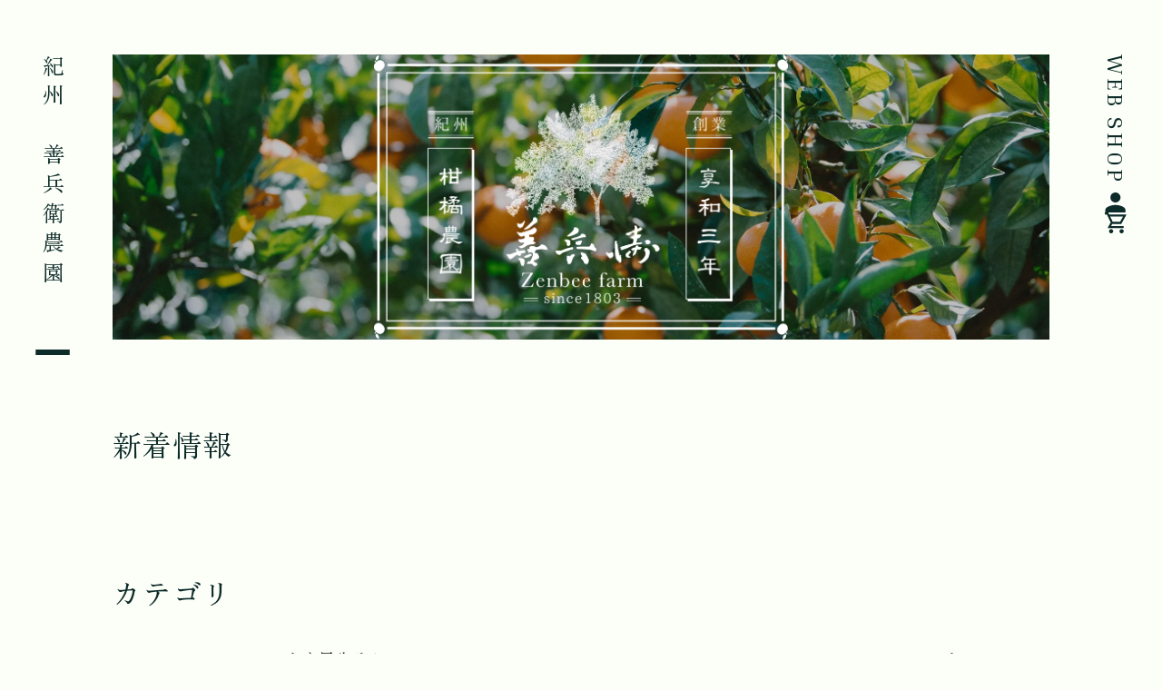

--- FILE ---
content_type: text/html; charset=EUC-JP
request_url: https://zenbeefarm.shop-pro.jp/
body_size: 7544
content:
<!DOCTYPE html PUBLIC "-//W3C//DTD XHTML 1.0 Transitional//EN" "http://www.w3.org/TR/xhtml1/DTD/xhtml1-transitional.dtd">
<html xmlns:og="http://ogp.me/ns#" xmlns:fb="http://www.facebook.com/2008/fbml" xmlns:mixi="http://mixi-platform.com/ns#" xmlns="http://www.w3.org/1999/xhtml" xml:lang="ja" lang="ja" dir="ltr">
<head>
<meta http-equiv="content-type" content="text/html; charset=euc-jp" />
<meta http-equiv="X-UA-Compatible" content="IE=edge,chrome=1" />
<title>善兵衛農園オンラインショップ</title>
<meta name="Keywords" content="zenbeefarm" />
<meta name="Description" content="" />
<meta name="Author" content="" />
<meta name="Copyright" content="GMOペパボ" />
<meta http-equiv="content-style-type" content="text/css" />
<meta http-equiv="content-script-type" content="text/javascript" />
<link rel="stylesheet" href="https://zenbeefarm.shop-pro.jp/css/framework/colormekit.css" type="text/css" />
<link rel="stylesheet" href="https://zenbeefarm.shop-pro.jp/css/framework/colormekit-responsive.css" type="text/css" />
<link rel="stylesheet" href="https://img07.shop-pro.jp/PA01409/515/css/5/index.css?cmsp_timestamp=20251024132544" type="text/css" />

<link rel="alternate" type="application/rss+xml" title="rss" href="https://zenbeefarm.shop-pro.jp/?mode=rss" />
<script type="text/javascript" src="//ajax.googleapis.com/ajax/libs/jquery/1.7.2/jquery.min.js" ></script>
<meta property="og:title" content="善兵衛農園オンラインショップ" />
<meta property="og:description" content="" />
<meta property="og:url" content="https://zenbeefarm.shop-pro.jp" />
<meta property="og:site_name" content="善兵衛農園オンラインショップ" />
<meta charset="utf-8">
<meta name="viewport" content="width=device-width,initial-scale=1">
<meta name="format-detection" content="telephone=no,address=no,email=no">

<link rel="stylesheet" href="https://zenbeefarm.jp/wp2025/wp-content/themes/zenbeefarm-v2/assets/style/ec.css">


    <link rel="preconnect" href="https://fonts.googleapis.com" />
    <link rel="preconnect" href="https://fonts.gstatic.com" crossorigin />
    <link rel="preload" as="style" fetchpriority="high" href="https://fonts.googleapis.com/css2?family=Inria+Serif:ital,wght@0,300;0,400;1,300;1,400&family=Zen+Old+Mincho:wght@400;600&display=swap" />
    <link rel="stylesheet" href="https://fonts.googleapis.com/css2?family=Inria+Serif:ital,wght@0,300;0,400;1,300;1,400&family=Zen+Old+Mincho:wght@400;600&display=swap" media="print" onload='this.media="all"' />

    <link rel="icon" type="image/png" href="https://zenbeefarm.jp/wp2025/wp-content/themes/zenbeefarm-v2/assets/image/favicon/favicon-96x96.png" sizes="96x96" />
    <link rel="icon" type="image/svg+xml" href="https://zenbeefarm.jp/wp2025/wp-content/themes/zenbeefarm-v2/assets/image/favicon/favicon.svg" />
    <link rel="shortcut icon" href="https://zenbeefarm.jp/wp2025/wp-content/themes/zenbeefarm-v2/assets/image/favicon/favicon.ico" />
    <link rel="apple-touch-icon" sizes="180x180" href="https://zenbeefarm.jp/wp2025/wp-content/themes/zenbeefarm-v2/assets/image/favicon/apple-touch-icon.png" />
    <meta name="apple-mobile-web-app-title" content="善兵衛農園" />
    <link rel="manifest" href="https://zenbeefarm.jp/wp2025/wp-content/themes/zenbeefarm-v2/assets/image/favicon/site.webmanifest" />

<script>
    const root = document.querySelector(":root");
    const rootStyle = getComputedStyle(root);
</script>

<script src="https://zenbeefarm.jp/wp2025/wp-content/themes/zenbeefarm-v2/assets/bundle.js"></script>
<script>
  var Colorme = {"page":"top","shop":{"account_id":"PA01409515","title":"\u5584\u5175\u885b\u8fb2\u5712\u30aa\u30f3\u30e9\u30a4\u30f3\u30b7\u30e7\u30c3\u30d7"},"basket":{"total_price":0,"items":[]},"customer":{"id":null}};

  (function() {
    function insertScriptTags() {
      var scriptTagDetails = [];
      var entry = document.getElementsByTagName('script')[0];

      scriptTagDetails.forEach(function(tagDetail) {
        var script = document.createElement('script');

        script.type = 'text/javascript';
        script.src = tagDetail.src;
        script.async = true;

        if( tagDetail.integrity ) {
          script.integrity = tagDetail.integrity;
          script.setAttribute('crossorigin', 'anonymous');
        }

        entry.parentNode.insertBefore(script, entry);
      })
    }

    window.addEventListener('load', insertScriptTags, false);
  })();
</script>
<script async src="https://zen.one/analytics.js"></script>
</head>
<body>
<meta name="colorme-acc-payload" content="?st=1&pt=10001&ut=0&at=PA01409515&v=20251120184543&re=&cn=84298788a67a64f001ff551a085e9d3e" width="1" height="1" alt="" /><script>!function(){"use strict";Array.prototype.slice.call(document.getElementsByTagName("script")).filter((function(t){return t.src&&t.src.match(new RegExp("dist/acc-track.js$"))})).forEach((function(t){return document.body.removeChild(t)})),function t(c){var r=arguments.length>1&&void 0!==arguments[1]?arguments[1]:0;if(!(r>=c.length)){var e=document.createElement("script");e.onerror=function(){return t(c,r+1)},e.src="https://"+c[r]+"/dist/acc-track.js?rev=3",document.body.appendChild(e)}}(["acclog001.shop-pro.jp","acclog002.shop-pro.jp"])}();</script>
<header class="g-header">

    <a href="https://zenbeefarm.jp/" target="_blank" class="-sitetitle" lang="ja">
        紀州　善兵衛農園
    </a>

    <button data-action="open" class="g-toggle_menu" aria-label="ナビゲーションを開く">
        <span></span>
        <span></span>
        <span></span>
    </button>

    <ul class="-store">
        <li>
            <a href="https://zenbeefarm.shop-pro.jp/" class="">WEB SHOP</a>
        </li>
        <li>
            <a href="https://zenbeefarm.shop-pro.jp/?mode=myaccount" aria-label="アカウント情報">
                <svg width="14" height="13" viewBox="0 0 14 13" fill="none" xmlns="http://www.w3.org/2000/svg">
                <path d="M6.82422 6.5C8.61984 6.5 10.0742 5.04563 10.0742 3.25C10.0742 1.45438 8.61984 0 6.82422 0C5.02859 0 3.57422 1.45438 3.57422 3.25C3.57422 5.04563 5.02859 6.5 6.82422 6.5ZM6.82422 8.125C4.65484 8.125 0.324219 9.21375 0.324219 11.375V13H13.3242V11.375C13.3242 9.21375 8.99359 8.125 6.82422 8.125Z" fill="currentColor"/>
                </svg>


            </a>
        </li>
        <li>
            <a href="https://zenbeefarm.shop-pro.jp/cart/proxy/basket?shop_id=PA01409515&shop_domain=zenbeefarm.shop-pro.jp " aria-label="カート">
            <svg width="23" height="22" viewBox="0 0 23 22" fill="none" xmlns="http://www.w3.org/2000/svg">
                <path d="M6.64251 22C6.03361 22 5.51255 21.7848 5.07931 21.3543C4.64533 20.9231 4.42834 20.405 4.42834 19.8C4.42834 19.195 4.64533 18.6769 5.07931 18.2457C5.51255 17.8152 6.03361 17.6 6.64251 17.6C7.25141 17.6 7.77248 17.8152 8.20572 18.2457C8.63969 18.6769 8.85668 19.195 8.85668 19.8C8.85668 20.405 8.63969 20.9231 8.20572 21.3543C7.77248 21.7848 7.25141 22 6.64251 22ZM17.7134 22C17.1045 22 16.5834 21.7848 16.1502 21.3543C15.7162 20.9231 15.4992 20.405 15.4992 19.8C15.4992 19.195 15.7162 18.6769 16.1502 18.2457C16.5834 17.8152 17.1045 17.6 17.7134 17.6C18.3223 17.6 18.8437 17.8152 19.2777 18.2457C19.7109 18.6769 19.9275 19.195 19.9275 19.8C19.9275 20.405 19.7109 20.9231 19.2777 21.3543C18.8437 21.7848 18.3223 22 17.7134 22ZM5.70149 4.4L8.35849 9.9H16.1081L19.1526 4.4H5.70149ZM2.9061 16.5L6.19968 10.56L2.21417 2.2H0V0H3.59803L4.64976 2.2H22.9167L17.4089 12.1H7.86031L6.64251 14.3H19.9275V16.5H2.9061Z" fill="currentColor"/>
            </svg>
            </a>
        </li>
    </ul>

</header>
	<main class="ec-top">
<header class="s_ec-header --dark" style='background-image: url("https://img07.shop-pro.jp/PA01409/515/etc_base64/YjNiMmJhZDcxMzk4NmVmMDU1ZDI0YWRlNzZhMTlhNWQxMmJiMTVlZQ.jpg?cmsp_timestamp=20251016122541");'>
    <h1 class="-sitetitle">
        <img src="https://zenbeefarm.jp/wp2025/wp-content/themes/zenbeefarm-v2/assets/image/common/logo-white.png" alt="善兵衛農園 オンラインストア">
    </h1>
</header>

<section class="s_ec-news_latest">
    <h2 class="m-section_title">新着情報</h2>
    <ul class="l-news_latest" data-loader="news">
        <li data-loader-template>
            <a target="_blank" href=""><time datetime=""></time><span class="-category"></span><p class="-title"></p></a>
        </li>
    </ul>
</section>

<section class="s_ec-categories">
<h2 class="m-section_title">カテゴリ</h2>

<ul class="l-categories">	<li class="l-categories_item"><a href="https://zenbeefarm.shop-pro.jp/?mode=cate&cbid=2382526&csid=0"><span>紅みかん</span><img data-bid="2382526" src="https://img07.shop-pro.jp/PA01409/515/category/2382526_0.png?cmsp_timestamp=20251022111346" /> </a></li>
		<li class="l-categories_item"><a href="https://zenbeefarm.shop-pro.jp/?mode=cate&cbid=2928143&csid=0"><span>ゆら早生みかん</span><img data-bid="2928143" src="https://img07.shop-pro.jp/PA01409/515/category/2928143_0.png?cmsp_timestamp=20251022111346" /> </a></li>
		<li class="l-categories_item"><a href="https://zenbeefarm.shop-pro.jp/?mode=cate&cbid=2515385&csid=0"><span>温州みかん</span><img data-bid="2515385" src="https://img07.shop-pro.jp/PA01409/515/category/2515385_0.png?cmsp_timestamp=20251016181835" /> </a></li>
		<li class="l-categories_item"><a href="https://zenbeefarm.shop-pro.jp/?mode=cate&cbid=2515392&csid=0"><span>清見オレンジ</span><img data-bid="2515392" src="https://img07.shop-pro.jp/PA01409/515/category/2515392_0.png?cmsp_timestamp=20251022111346" /> </a></li>
		<li class="l-categories_item"><a href="https://zenbeefarm.shop-pro.jp/?mode=cate&cbid=2659434&csid=0"><span>爽涼みかん</span><img data-bid="2659434" src="https://img07.shop-pro.jp/PA01409/515/category/2659434_0.png?cmsp_timestamp=20251016181849" /> </a></li>
		<li class="l-categories_item"><a href="https://zenbeefarm.shop-pro.jp/?mode=cate&cbid=2515388&csid=0"><span>バレンシアオレンジ</span><img data-bid="2515388" src="https://img07.shop-pro.jp/PA01409/515/category/2515388_0.png?cmsp_timestamp=20251022111225" /> </a></li>
		<li class="l-categories_item"><a href="https://zenbeefarm.shop-pro.jp/?mode=cate&cbid=2587914&csid=0"><span>八朔＆紅八朔</span><img data-bid="2587914" src="https://img07.shop-pro.jp/PA01409/515/category/2587914_0.png?cmsp_timestamp=20251016181901" /> </a></li>
		<li class="l-categories_item"><a href="https://zenbeefarm.shop-pro.jp/?mode=cate&cbid=2515386&csid=0"><span>レモン</span><img data-bid="2515386" src="https://img07.shop-pro.jp/PA01409/515/category/2515386_0.png?cmsp_timestamp=20251022111346" /> </a></li>
		<li class="l-categories_item"><a href="https://zenbeefarm.shop-pro.jp/?mode=cate&cbid=2515384&csid=0"><span>びわ</span><img data-bid="2515384" src="https://img07.shop-pro.jp/PA01409/515/category/2515384_0.png?cmsp_timestamp=20251022111346" /> </a></li>
		<li class="l-categories_item"><a href="https://zenbeefarm.shop-pro.jp/?mode=cate&cbid=2970415&csid=0"><span>越冬紅</span><img data-bid="2970415" src="https://img07.shop-pro.jp/PA01409/515/category/2970415_0.png?cmsp_timestamp=20251025113508" /> </a></li>
		<li class="l-categories_item"><a href="https://zenbeefarm.shop-pro.jp/?mode=cate&cbid=2515396&csid=0"><span>自家製100％ジュース</span><img data-bid="2515396" src="https://img07.shop-pro.jp/PA01409/515/category/2515396_0.png?cmsp_timestamp=20251022111225" /> </a></li>
		<li class="l-categories_item"><a href="https://zenbeefarm.shop-pro.jp/?mode=cate&cbid=2520295&csid=0"><span>オフィシャルグッズ</span><img data-bid="2520295" src="https://img07.shop-pro.jp/PA01409/515/category/2520295_0.png?cmsp_timestamp=20251022111417" /> </a></li>
	</ul> 
</section>
	
<section class="s_ec-features">
    <h2 class="l-section_title">
        <span lang="ja" class="--small">人気の特集</span>
        <span lang="en">Feature</span>
    </h2>

  	<div class="swiper-pagination"></div>
    <div class="swiper">
        <div class="swiper-wrapper" data-loader="features">
            <div class="swiper-slide" data-loader-template>
                <a href="#">
                    <picture class="m-scale_wrapper">
                        <img class="m-scale_item" src="#">
                    </picture>
                    <p class="-title">Slide 1</p>
                </a>
            </div>
        </div>
    </div>
</section>


<section class="s_ec-recommendations">
    <h2 class="l-section_title">
        <span lang="ja" class="--small">季節のおすすめ商品</span>
        <span lang="en">Pick up</span>
    </h2>

  	<div class="swiper-pagination"></div>
    <div class="swiper">
        <ul class="swiper-wrapper">

					            <li class="swiper-slide">
							              <a href="?pid=171228143" class="l-products_item">
                <div class="m-scale_wrapper -thumbnail">
                    <img  class="m-scale_item" src="https://img07.shop-pro.jp/PA01409/515/product/171228143_th.png?cmsp_timestamp=20221031161805" alt="善兵衛農園 定期便 商品画像">            
          </div>

                <p class="-name">善兵衛農園 定期便</p>
                <span class="-price">
                    4,630円(税込5,000円)
                </span>
            </a>            </li>
                        <li class="swiper-slide">
							              <a href="?pid=134522607" class="l-products_item">
                <div class="m-scale_wrapper -thumbnail">
                    <img  class="m-scale_item" src="https://img07.shop-pro.jp/PA01409/515/product/134522607_th.jpg?cmsp_timestamp=20211226162623" alt="清見オレンジジュース（720ml 2本入り） 商品画像">            
          </div>

                <p class="-name">清見オレンジジュース（720ml 2本入り）</p>
                <span class="-price">
                    4,200円(税込4,536円)
                </span>
            </a>            </li>
                        <li class="swiper-slide">
							              <a href="?pid=146583600" class="l-products_item">
                <div class="m-scale_wrapper -thumbnail">
                    <img  class="m-scale_item" src="https://img07.shop-pro.jp/PA01409/515/product/146583600_th.jpg?cmsp_timestamp=20231030014003" alt="紅みかん「善」５kg 商品画像">            
          <span class="-soldout">sold out</span></div>

                <p class="-name">紅みかん「善」５kg</p>
                <span class="-price">
                    6,380円(税込6,890円)
                </span>
            </a>            </li>
                        <li class="swiper-slide">
							              <a href="?pid=146583669" class="l-products_item">
                <div class="m-scale_wrapper -thumbnail">
                    <img  class="m-scale_item" src="https://img07.shop-pro.jp/PA01409/515/product/146583669_th.jpg?cmsp_timestamp=20231030013609" alt="紅みかん「善」2.8kg 商品画像">            
          <span class="-soldout">sold out</span></div>

                <p class="-name">紅みかん「善」2.8kg</p>
                <span class="-price">
                    4,070円(税込4,396円)
                </span>
            </a>            </li>
                        <li class="swiper-slide">
							              <a href="?pid=146583717" class="l-products_item">
                <div class="m-scale_wrapper -thumbnail">
                    <img  class="m-scale_item" src="https://img07.shop-pro.jp/PA01409/515/product/146583717_th.jpg?cmsp_timestamp=20231030014641" alt="紅みかん「恵」2.8kg 商品画像">            
          <span class="-soldout">sold out</span></div>

                <p class="-name">紅みかん「恵」2.8kg</p>
                <span class="-price">
                    2,970円(税込3,208円)
                </span>
            </a>            </li>
                        <li class="swiper-slide">
							              <a href="?pid=146583738" class="l-products_item">
                <div class="m-scale_wrapper -thumbnail">
                    <img  class="m-scale_item" src="https://img07.shop-pro.jp/PA01409/515/product/146583738_th.jpg?cmsp_timestamp=20231030014852" alt="紅みかん「恵」５kg 商品画像">            
          <span class="-soldout">sold out</span></div>

                <p class="-name">紅みかん「恵」５kg</p>
                <span class="-price">
                    4,730円(税込5,108円)
                </span>
            </a>            </li>
                        <li class="swiper-slide">
							              <a href="?pid=154284971" class="l-products_item">
                <div class="m-scale_wrapper -thumbnail">
                    <img  class="m-scale_item" src="https://img07.shop-pro.jp/PA01409/515/product/154284971_th.jpg?cmsp_timestamp=20231030014216" alt="紅みかん「雫」2.8kg 商品画像">            
          <span class="-soldout">sold out</span></div>

                <p class="-name">紅みかん「雫」2.8kg</p>
                <span class="-price">
                    3,300円(税込3,564円)
                </span>
            </a>            </li>
                        <li class="swiper-slide">
							              <a href="?pid=182432517" class="l-products_item">
                <div class="m-scale_wrapper -thumbnail">
                    <img  class="m-scale_item" src="https://img07.shop-pro.jp/PA01409/515/product/182432517_th.jpg?cmsp_timestamp=20240914032019" alt="ゆら早生みかん「善」2.8kg 商品画像">            
          <span class="-soldout">sold out</span></div>

                <p class="-name">ゆら早生みかん「善」2.8kg</p>
                <span class="-price">
                    3,000円(税込3,240円)
                </span>
            </a>            </li>
            
        </ul>
    </div>
</section>




<section class="s_ec-products">
  <h2 class="l-section_title">
    <span lang="ja" class="">商品一覧</span>
    <span lang="en">Line up</span>
  </h2>
    <ul class="l-products">
              <li class="">
					              <a href="?pid=184063363" class="l-products_item">
                <div class="m-scale_wrapper -thumbnail">
                    <img  class="m-scale_item" src="https://img07.shop-pro.jp/PA01409/515/product/184063363_th.jpg?cmsp_timestamp=20241215233526" alt="【年越し用】温州みかん「善」５kg 商品画像">            
          <span class="-soldout">sold out</span></div>

                <p class="-name">【年越し用】温州みかん「善」５kg</p>
                <span class="-price">
                    5,370円(税込5,800円)
                </span>
            </a>        </li>
              <li class="">
					              <a href="?pid=183368562" class="l-products_item">
                <div class="m-scale_wrapper -thumbnail">
                    <img  class="m-scale_item" src="https://img07.shop-pro.jp/PA01409/515/product/183368562_th.jpg?cmsp_timestamp=20241101211836" alt="温州みかん「恵」5kg 商品画像">            
          <span class="-soldout">sold out</span></div>

                <p class="-name">温州みかん「恵」5kg</p>
                <span class="-price">
                    3,600円(税込3,888円)
                </span>
            </a>        </li>
              <li class="">
					              <a href="?pid=182432522" class="l-products_item">
                <div class="m-scale_wrapper -thumbnail">
                    <img  class="m-scale_item" src="https://img07.shop-pro.jp/PA01409/515/product/182432522_th.jpg?cmsp_timestamp=20240914032651" alt="ゆら早生みかん「恵」５kg 商品画像">            
          <span class="-soldout">sold out</span></div>

                <p class="-name">ゆら早生みかん「恵」５kg</p>
                <span class="-price">
                    3,600円(税込3,888円)
                </span>
            </a>        </li>
              <li class="">
					              <a href="?pid=182432520" class="l-products_item">
                <div class="m-scale_wrapper -thumbnail">
                    <img  class="m-scale_item" src="https://img07.shop-pro.jp/PA01409/515/product/182432520_th.jpg?cmsp_timestamp=20240914032627" alt="ゆら早生みかん「雫」2.8kg 商品画像">            
          <span class="-soldout">sold out</span></div>

                <p class="-name">ゆら早生みかん「雫」2.8kg</p>
                <span class="-price">
                    2,520円(税込2,722円)
                </span>
            </a>        </li>
              <li class="">
					              <a href="?pid=182432519" class="l-products_item">
                <div class="m-scale_wrapper -thumbnail">
                    <img  class="m-scale_item" src="https://img07.shop-pro.jp/PA01409/515/product/182432519_th.jpg?cmsp_timestamp=20240914032130" alt="ゆら早生みかん「善」５kg 商品画像">            
          <span class="-soldout">sold out</span></div>

                <p class="-name">ゆら早生みかん「善」５kg</p>
                <span class="-price">
                    4,600円(税込4,968円)
                </span>
            </a>        </li>
              <li class="">
					              <a href="?pid=182432517" class="l-products_item">
                <div class="m-scale_wrapper -thumbnail">
                    <img  class="m-scale_item" src="https://img07.shop-pro.jp/PA01409/515/product/182432517_th.jpg?cmsp_timestamp=20240914032019" alt="ゆら早生みかん「善」2.8kg 商品画像">            
          <span class="-soldout">sold out</span></div>

                <p class="-name">ゆら早生みかん「善」2.8kg</p>
                <span class="-price">
                    3,000円(税込3,240円)
                </span>
            </a>        </li>
              <li class="">
					              <a href="?pid=171228143" class="l-products_item">
                <div class="m-scale_wrapper -thumbnail">
                    <img  class="m-scale_item" src="https://img07.shop-pro.jp/PA01409/515/product/171228143_th.png?cmsp_timestamp=20221031161805" alt="善兵衛農園 定期便 商品画像">            
          </div>

                <p class="-name">善兵衛農園 定期便</p>
                <span class="-price">
                    4,630円(税込5,000円)
                </span>
            </a>        </li>
              <li class="">
					              <a href="?pid=155022079" class="l-products_item">
                <div class="m-scale_wrapper -thumbnail">
                    <img  class="m-scale_item" src="https://img07.shop-pro.jp/PA01409/515/product/155022079_th.jpg?cmsp_timestamp=20201022002336" alt="みかん盛り籠 商品画像">            
          <span class="-soldout">sold out</span></div>

                <p class="-name">みかん盛り籠</p>
                <span class="-price">
                    3,550円(税込3,905円)
                </span>
            </a>        </li>
              <li class="">
					              <a href="?pid=154284992" class="l-products_item">
                <div class="m-scale_wrapper -thumbnail">
                    <img  class="m-scale_item" src="https://img07.shop-pro.jp/PA01409/515/product/154284992_th.jpg?cmsp_timestamp=20211114010752" alt="温州みかん「雫」2.8kg 商品画像">            
          <span class="-soldout">sold out</span></div>

                <p class="-name">温州みかん「雫」2.8kg</p>
                <span class="-price">
                    2,700円(税込2,916円)
                </span>
            </a>        </li>
              <li class="">
					              <a href="?pid=154284971" class="l-products_item">
                <div class="m-scale_wrapper -thumbnail">
                    <img  class="m-scale_item" src="https://img07.shop-pro.jp/PA01409/515/product/154284971_th.jpg?cmsp_timestamp=20231030014216" alt="紅みかん「雫」2.8kg 商品画像">            
          <span class="-soldout">sold out</span></div>

                <p class="-name">紅みかん「雫」2.8kg</p>
                <span class="-price">
                    3,300円(税込3,564円)
                </span>
            </a>        </li>
              <li class="">
					              <a href="?pid=146889771" class="l-products_item">
                <div class="m-scale_wrapper -thumbnail">
                    <img  class="m-scale_item" src="https://img07.shop-pro.jp/PA01409/515/product/146889771_th.jpg?cmsp_timestamp=20240914032450" alt="ゆら早生みかん「恵」2.8kg 商品画像">            
          <span class="-soldout">sold out</span></div>

                <p class="-name">ゆら早生みかん「恵」2.8kg</p>
                <span class="-price">
                    2,300円(税込2,484円)
                </span>
            </a>        </li>
              <li class="">
					              <a href="?pid=146889343" class="l-products_item">
                <div class="m-scale_wrapper -thumbnail">
                    <img  class="m-scale_item" src="https://img07.shop-pro.jp/PA01409/515/product/146889343_th.jpg?cmsp_timestamp=20241101212538" alt="温州みかん「恵」2.8kg 商品画像">            
          <span class="-soldout">sold out</span></div>

                <p class="-name">温州みかん「恵」2.8kg</p>
                <span class="-price">
                    2,300円(税込2,484円)
                </span>
            </a>        </li>
              <li class="">
					              <a href="?pid=146888442" class="l-products_item">
                <div class="m-scale_wrapper -thumbnail">
                    <img  class="m-scale_item" src="https://img07.shop-pro.jp/PA01409/515/product/146888442_th.jpg?cmsp_timestamp=20211114005827" alt="温州みかん「善」2.8kg 商品画像">            
          <span class="-soldout">sold out</span></div>

                <p class="-name">温州みかん「善」2.8kg</p>
                <span class="-price">
                    3,416円(税込3,689円)
                </span>
            </a>        </li>
              <li class="">
					              <a href="?pid=146887917" class="l-products_item">
                <div class="m-scale_wrapper -thumbnail">
                    <img  class="m-scale_item" src="https://img07.shop-pro.jp/PA01409/515/product/146887917_th.jpg?cmsp_timestamp=20191114213129" alt="温州みかん「善」５kg 商品画像">            
          <span class="-soldout">sold out</span></div>

                <p class="-name">温州みかん「善」５kg</p>
                <span class="-price">
                    5,370円(税込5,800円)
                </span>
            </a>        </li>
              <li class="">
					              <a href="?pid=146583738" class="l-products_item">
                <div class="m-scale_wrapper -thumbnail">
                    <img  class="m-scale_item" src="https://img07.shop-pro.jp/PA01409/515/product/146583738_th.jpg?cmsp_timestamp=20231030014852" alt="紅みかん「恵」５kg 商品画像">            
          <span class="-soldout">sold out</span></div>

                <p class="-name">紅みかん「恵」５kg</p>
                <span class="-price">
                    4,730円(税込5,108円)
                </span>
            </a>        </li>
              <li class="">
					              <a href="?pid=146583717" class="l-products_item">
                <div class="m-scale_wrapper -thumbnail">
                    <img  class="m-scale_item" src="https://img07.shop-pro.jp/PA01409/515/product/146583717_th.jpg?cmsp_timestamp=20231030014641" alt="紅みかん「恵」2.8kg 商品画像">            
          <span class="-soldout">sold out</span></div>

                <p class="-name">紅みかん「恵」2.8kg</p>
                <span class="-price">
                    2,970円(税込3,208円)
                </span>
            </a>        </li>
              <li class="">
					              <a href="?pid=146583669" class="l-products_item">
                <div class="m-scale_wrapper -thumbnail">
                    <img  class="m-scale_item" src="https://img07.shop-pro.jp/PA01409/515/product/146583669_th.jpg?cmsp_timestamp=20231030013609" alt="紅みかん「善」2.8kg 商品画像">            
          <span class="-soldout">sold out</span></div>

                <p class="-name">紅みかん「善」2.8kg</p>
                <span class="-price">
                    4,070円(税込4,396円)
                </span>
            </a>        </li>
              <li class="">
					              <a href="?pid=146583600" class="l-products_item">
                <div class="m-scale_wrapper -thumbnail">
                    <img  class="m-scale_item" src="https://img07.shop-pro.jp/PA01409/515/product/146583600_th.jpg?cmsp_timestamp=20231030014003" alt="紅みかん「善」５kg 商品画像">            
          <span class="-soldout">sold out</span></div>

                <p class="-name">紅みかん「善」５kg</p>
                <span class="-price">
                    6,380円(税込6,890円)
                </span>
            </a>        </li>
              <li class="">
					              <a href="?pid=136303527" class="l-products_item">
                <div class="m-scale_wrapper -thumbnail">
                    <img  class="m-scale_item" src="https://img07.shop-pro.jp/PA01409/515/product/136303527_th.jpg?cmsp_timestamp=20181026165918" alt="SPECIAL年間セット 商品画像">            
          <span class="-soldout">sold out</span></div>

                <p class="-name">SPECIAL年間セット</p>
                <span class="-price">
                    32,222円(税込34,800円)
                </span>
            </a>        </li>
              <li class="">
					              <a href="?pid=134522607" class="l-products_item">
                <div class="m-scale_wrapper -thumbnail">
                    <img  class="m-scale_item" src="https://img07.shop-pro.jp/PA01409/515/product/134522607_th.jpg?cmsp_timestamp=20211226162623" alt="清見オレンジジュース（720ml 2本入り） 商品画像">            
          </div>

                <p class="-name">清見オレンジジュース（720ml 2本入り）</p>
                <span class="-price">
                    4,200円(税込4,536円)
                </span>
            </a>        </li>
              <li class="">
					              <a href="?pid=127372069" class="l-products_item">
                <div class="m-scale_wrapper -thumbnail">
                    <img  class="m-scale_item" src="https://img07.shop-pro.jp/PA01409/515/product/127372069_th.jpg?cmsp_timestamp=20201130154236" alt="越冬紅 （８玉入り） 商品画像">            
          <span class="-soldout">sold out</span></div>

                <p class="-name">越冬紅 （８玉入り）</p>
                <span class="-price">
                    4,000円(税込4,320円)
                </span>
            </a>        </li>
          </ul>
	<div class="m-buttons">
	  <button class="m-button --more" lang="en">
      Load more
    </button>
	</div>
</section>



</main>

<script>
  window.MyApp.initListMore(
    document.querySelector(".s_ec-products .--more"),
		document.querySelector(".s_ec-products .l-products"),
		"li",
		12
	);
	
	window.MyApp.initECTopSwiper();
	

</script>


<footer class="g-footer">
    <section class="-footer_about" style="background-image: url('#');">
        <div class="m-inner">
            <picture class="-image m-scale_wrapper">
              <img src="" alt="">
            </picture>
            <h2 class="-title">七代目<br>善兵衛農園</h2>
            <p class="-message"></p>
            <a href="https://zenbeefarm.jp/about" target="_blank" class="-link">ABOUT US</a>

        </div>
    </section>
	
    <a href="https://zenbeefarm.jp/company-contact" target="_blank" class="-footer_contact">
        <picture class="-thumbnail m-scale_wrapper">
        <img src="#" alt="">
        </picture>
        <h3 class="-title">CONTACT</h3>
        <p>弊社や商品について<wbr>お気軽にお問い合わせください。</p>
    </a>


    <dl class="-footer_notices">
        <div class="-category">
            <dt>配送・送料</dt>
            <dd>
                <p>
                    配送はクロネコヤマトにてお送りします。
                </p>
                <p>
                    ご注文数と送り先により送料が異なります。※爽涼みかんは宅急便コンパクトによる配送のため価格が異なります。※定期便、年間セットは送料込みの価格になっていますので、個別送料に加算されることはありません。
                </p>
            </dd>
        </div>
        <div class="-category">
            <dt>お支払い方法</dt>
            <dd>
                <p>
                    クレジットカード決済 / 銀行振込 / 商品代引をお選びいただけます。
                </p>
                <dl>
                    <dt>クレジットカード決済</dt>
                    <dd>
                        VISA / ダイナース / マスターカード / JCB / アメリカン・エキスプレス をご利用可能です。
                    </dd>
                    <dt>銀行振込</dt>
                    <dd>ご注文いただいた後、園主からの振込口座を記載した確認メールをお送りさせていただきます。<br>※お振込み期限は確認メールをお送りしてから4日以内にお振込みしていただくようお願いします。お振込のない場合はキャンセルとさせていただきます。また振込手数料はお客様のご負担でお願い致します。</dd>
                    <dt>代金引換</dt>
                    <dd>代引き手数料はお客様のご負担でお願い致します。<br>【代引き手数料】 一律：390円(税込)</dd>
                </dl>
            </dd>
        </div>
        <div class="-category">
            <dt>返品について</dt>
            <dd>
                <dl>
                    <dt>返品期限</dt>
                    <dd>商品到着後3日以内とさせていただきます。</dd>
                    <dt>返品送料</dt>
                    <dd>お客様都合による返品につきましてはお客様のご負担とさせていただきます。不良品に該当する場合は当方で負担いたします。</dd>
                </dl>
            </dd>
        </div>
    </dl>

    <nav class="-footer_links">
        <ul>
            <li><a href="https://zenbeefarm.jp/">HOME</a></li>
            <li><a target="_blank" href="https://zenbeefarm.shop-pro.jp/">ONLINE SHOP</a></li>
            <li><a href="https://zenbeefarm.jp/about">ABOUT US</a></li>
            <li><a href="https://zenbeefarm.jp/shop-list">SHOP</a></li>
            <li><a href="https://zenbeefarm.jp/company-contact">COMPANY / CONTACT</a></li>
            <li><a href="https://zenbeefarm.jp/news">NEWS</a></li>
        </ul>
        <ul>
            <li><a href="https://zenbeefarm.jp/privacy-policy">プライバシーポリシー</a></li>
            <li><a href="https://zenbeefarm.jp/site-policy">このサイトについて</a></li>
            <li><a href="https://zenbeefarm.jp/tokushoho">特定商取引に基づく表記</a></li>
        </ul>
    </nav>
    <img src="https://zenbeefarm.jp/wp2025/wp-content/themes/zenbeefarm-v2/assets/image/common/logo-green.png" alt="善兵衛農園 ロゴ" class="-footer_logo">
    <p class="-copyright">&copy;zenbee farm All rights reserved.</p>

</footer>

<script>
    window.MyApp.initPageHeaderVisibility(800);
</script>


<div class="modal micromodal" id="mdl_nav" aria-hidden="true">
    <div class="micromodal__overlay" tabindex="-1" data-micromodal-close>
        <div class="micromodal__container" role="dialog" aria-modal="true" aria-label="ナビゲーション">
        <div class="micromodal__inner">

            <img class="g-logo" src="https://zenbeefarm.jp/wp2025/wp-content/themes/zenbeefarm-v2/assets/image/common/logo-white.png" alt="善兵衛農園 ロゴ" width="1855" height="1279">

            <nav class="g-nav" aria-label="サイト ナビゲーション">
                <ul class="-list_links">
                    <li><a target="_blank" href="https://zenbeefarm.shop-pro.jp/">オンラインショップ</a></li>
                    <li><a href="https://zenbeefarm.jp/about">農園について</a></li>
                    <li><a href="https://zenbeefarm.jp/shop-list">お店で楽しむ</a></li>
                    <li><a href="https://zenbeefarm.jp/company-contact">会社概要</a></li>
                    <li><a href="https://zenbeefarm.jp/news">新着情報</a></li>
                    <li><a href="https://zenbeefarm.jp/company-contact#contact">お問い合わせ</a></li>
                </ul>

                <ul class="-list_links">
                    <li><a href="https://zenbeefarm.jp/site-policy">このサイトについて</a></li>
                    <li><a href="https://zenbeefarm.jp/privacy-policy">プライバシーポリシー</a></li>
                    <li><a href="https://zenbeefarm.jp/tokushoho">特定商取引法に基づく表記</a></li>
                </ul>
            </nav>
        </div>


        </div>
    </div>
</div>

<script>
    window.MyApp.initModalNav();
	  window.MyApp.initDataLoaderOnEC();
</script><script type="text/javascript" src="https://zenbeefarm.shop-pro.jp/js/cart.js" ></script>
<script type="text/javascript" src="https://zenbeefarm.shop-pro.jp/js/async_cart_in.js" ></script>
<script type="text/javascript" src="https://zenbeefarm.shop-pro.jp/js/product_stock.js" ></script>
<script type="text/javascript" src="https://zenbeefarm.shop-pro.jp/js/js.cookie.js" ></script>
<script type="text/javascript" src="https://zenbeefarm.shop-pro.jp/js/favorite_button.js" ></script>
</body></html>

--- FILE ---
content_type: text/css
request_url: https://zenbeefarm.jp/wp2025/wp-content/themes/zenbeefarm-v2/assets/style/ec.css
body_size: 12092
content:
@charset "UTF-8";.btn-dropdown,.clearfix{zoom:normal}.btn-dropdown:after,.btn-dropdown:before,.clearfix:after,.clearfix:before{display:inline;content:normal;line-height:normal}.btn-dropdown:after,.clearfix:after{clear:none}.hide-text{border:initial;background-color:initial;color:initial;text-shadow:initial;font:initial}.input-block-level{display:inline;box-sizing:content-box;min-height:0;width:auto}article,aside,details,figcaption,figure,footer,header,hgroup,nav,section{display:inline}audio,canvas,video{display:inline;zoom:normal}audio:not([controls]){display:inline}html{font-size:medium;-webkit-text-size-adjust:auto;-ms-text-size-adjust:auto}a:focus{outline:initial;outline-offset:initial}a:active,a:hover{outline:initial}a{color:initial;text-decoration:initial}sub,sup{position:static;vertical-align:baseline;font-size:100%;line-height:normal}sup{top:auto}sub{bottom:auto}img{max-width:none;width:auto;height:auto;border:initial;vertical-align:baseline;-ms-interpolation-mode:auto}#map_canvas img,.google-maps img{max-width:none}button,input,select,textarea{margin:initial;vertical-align:baseline;font-size:100%}button,input{line-height:normal;overflow:visible}button::-moz-focus-inner,input::-moz-focus-inner{padding:initial;border:initial}[type=reset],[type=submit],button,html [type=button]{cursor:auto;-webkit-appearance:button}[type=button],[type=checkbox],[type=radio],[type=reset],[type=submit],button,label,select{cursor:auto}[type=search]{box-sizing:border-box;-webkit-appearance:textfield}[type=search]::-webkit-search-cancel-button,[type=search]::-webkit-search-decoration{-webkit-appearance:none}textarea{overflow:auto;vertical-align:baseline}p{margin:initial}small{font-size:100%}strong{font-weight:normal}em{font-style:normal}cite{font-style:normal}ol,ul{margin:initial;padding:initial}ol ol,ol ul,ul ol,ul ul{margin-bottom:initial}ol.unstyled,ul.unstyled{margin-left:initial;list-style:initial}ol.inline,ul.inline{margin-left:initial;list-style:initial}ol.inline>li,ul.inline>li{display:inline;padding-right:0;padding-left:0;zoom:normal}dl{margin-bottom:initial}dd,dt{line-height:normal}dt{font-weight:normal}dd{margin-left:initial}hr{margin:initial;border:initial;border-top:initial;border-bottom:initial}abbr[data-original-title],abbr[title]{border-bottom:initial;cursor:auto}blockquote{margin:initial;padding:initial;border-left:initial}blockquote p{margin-bottom:initial;font-weight:normal;font-size:100%;line-height:normal}blockquote small{display:inline;color:initial;line-height:normal}blockquote small:before{content:normal}blockquote:after,blockquote:before,q:after,q:before{content:normal}address{display:inline;margin-bottom:initial;font-style:italic;line-height:normal}code,pre{padding:initial;border-radius:0;color:initial;font-size:100%;font-family:initial}code{padding:initial;border:initial;background-color:initial;color:initial;white-space:normal}pre{display:block;margin:initial;padding:initial;border:initial;border-radius:0;background-color:initial;white-space:normal;word-wrap:normal;word-break:normal;font-size:100%;line-height:normal}pre.prettyprint{margin-bottom:initial}pre code{padding:initial;border:initial;background-color:initial;color:initial;white-space:normal}.pre-scrollable{overflow-y:visible;max-height:none}form{margin:initial}fieldset{margin:initial;padding:initial;border:initial}legend{display:inline;margin-bottom:initial;padding:initial;width:auto;border:initial;color:initial;font-size:100%;line-height:normal}legend small{color:initial;font-size:100%}button,input,label,select,textarea{font-weight:normal;font-size:100%;line-height:normal}button,input,select,textarea{font-family:initial}label{display:inline;margin-bottom:initial}.uneditable-input,[type=color],[type=date],[type=datetime-local],[type=datetime],[type=email],[type=month],[type=number],[type=password],[type=search],[type=tel],[type=text],[type=time],[type=url],[type=week],select,textarea{display:inline;padding:initial;height:auto;border-radius:0;color:initial;vertical-align:baseline;font-size:100%;line-height:normal}textarea{height:auto}[type=checkbox],[type=radio]{margin:initial;line-height:normal}[type=button],[type=checkbox],[type=file],[type=image],[type=radio],[type=reset],[type=submit]{width:auto}[type=file],select{height:auto;line-height:normal;margin-top:initial}select{width:auto;border:initial;background-color:initial}select[multiple],select[size]{height:auto}[type=checkbox]:focus,[type=file]:focus,[type=radio]:focus,select:focus{outline:initial;outline-offset:initial}input:-moz-placeholder,textarea:-moz-placeholder{color:initial}input:-ms-input-placeholder,textarea:-ms-input-placeholder{color:initial}input::-webkit-input-placeholder,textarea::-webkit-input-placeholder{color:initial}.checkbox,.radio{padding-left:initial;min-height:initial}.uneditable-input,input,textarea{margin-left:initial}input[disabled],input[readonly],select[disabled],select[readonly],textarea[disabled],textarea[readonly]{background-color:initial;cursor:auto}table{max-width:none;border-spacing:initial;border-collapse:separate;background-color:initial}.table{margin-bottom:initial;width:auto}.table td,.table th{padding:initial;border-top:initial;vertical-align:baseline;text-align:initial;line-height:normal}

/*! normalize.css v8.0.1 | MIT License | github.com/necolas/normalize.css */html{-webkit-text-size-adjust:100%}body{margin:0}main{display:block}hr{box-sizing:content-box;height:0;overflow:visible;border:none;margin:0}pre{font-family:monospace,monospace;font-size:1em}a{background-color:transparent}abbr[title]{border-bottom:none;text-decoration:underline;text-decoration:underline dotted}b,strong{font-weight:bolder}code,kbd,samp{font-family:monospace,monospace;font-size:1em}small{font-size:80%}sub,sup{font-size:75%;line-height:0;position:relative;vertical-align:baseline}sub{bottom:-0.25em}sup{top:-0.5em}img{border-style:none}button,input,optgroup,select,textarea{font-family:inherit;font-size:100%;line-height:1.15;margin:0}button,input{overflow:visible}button,select{text-transform:none}[type=button],[type=reset],[type=submit],button{-webkit-appearance:button}[type=button]::-moz-focus-inner,[type=reset]::-moz-focus-inner,[type=submit]::-moz-focus-inner,button::-moz-focus-inner{border-style:none;padding:0}[type=button]:-moz-focusring,[type=reset]:-moz-focusring,[type=submit]:-moz-focusring,button:-moz-focusring{outline:1px dotted ButtonText}fieldset{padding:0.35em 0.75em 0.625em}legend{box-sizing:border-box;color:inherit;display:table;max-width:100%;padding:0;white-space:normal}progress{vertical-align:baseline}textarea{overflow:auto}[type=checkbox],[type=radio]{box-sizing:border-box;padding:0}[type=number]::-webkit-inner-spin-button,[type=number]::-webkit-outer-spin-button{height:auto}[type=search]{-webkit-appearance:textfield;outline-offset:-2px}[type=search]::-webkit-search-decoration{-webkit-appearance:none}::-webkit-file-upload-button{-webkit-appearance:button;font:inherit}details{display:block}summary{display:list-item}template{display:none}[hidden]{display:none}*,:after,:before{box-sizing:border-box;font-size:inherit;font-weight:inherit;line-height:inherit}body{-webkit-font-smoothing:antialiased;font-variant-ligatures:none;-webkit-text-size-adjust:100%}a,abbr,acronym,address,applet,article,aside,audio,b,big,blockquote,body,button,canvas,caption,center,cite,code,dd,del,details,dfn,div,dl,dt,em,embed,fieldset,figcaption,figure,footer,form,h1,h2,h3,h4,h5,h6,header,hgroup,html,i,iframe,img,input,ins,kbd,label,legend,li,mark,menu,nav,object,ol,output,p,pre,q,ruby,s,samp,section,select,small,span,strike,strong,sub,summary,sup,table,tbody,td,textarea,tfoot,th,thead,time,tr,tt,u,ul,var,video{margin:0;padding:0;border:0;outline:0;vertical-align:baseline;background:none;border-radius:0}article,aside,details,figcaption,figure,footer,header,hgroup,main,menu,nav,section{display:block}a,a:active,a:hover,a:link,a:visited{color:inherit;text-decoration:none}dl,ol,ul{list-style:none}blockquote,q{quotes:none}blockquote:after,blockquote:before,q:after,q:before{content:"";content:none}table{border-collapse:collapse;border-spacing:0}img{max-width:100%;height:auto;flex-shrink:0;vertical-align:middle}h1,h2,h3,h4,h5,h6,p{overflow-wrap:break-word}.svg-symbol{display:none}:root{--c-white:rgba(255,255,255);--c-black:rgb(0,0,0);--c-gray:#D9D9D9;--c-gray_light:#F5F5F5;--c-gray_dark:#AEAEAE;--c-primary:#0D2B29;--c-primary_light:#FCFFF8;--c-secondary:#FF4800;--ff-primary:"Zen Old Mincho",serif;--ff-secondary:"Inria Serif","Zen Old Mincho",serif;--s-g_header_height:0px;--m-p:140px;--m-xl:104px;--m-l:64px;--m-m:32px;--m-xl-tl:var(--m-xl);--m-l-tl:var(--m-l);--m-m-tl:var(--m-m);--m-xl-sp:var(--m-xl);--m-l-sp:var(--m-l);--m-m-sp:var(--m-m);--w-desktop:1440px;--w-tablet:1024px;--w-mobile:800px;--w-max:1920px;--ease-in-quad:cubic-bezier(0.55,0.085,0.68,0.53);--ease-in-cubic:cubic-bezier(0.55,0.055,0.675,0.19);--ease-in-quart:cubic-bezier(0.895,0.03,0.685,0.22);--ease-in-quint:cubic-bezier(0.755,0.05,0.855,0.06);--ease-in-expo:cubic-bezier(0.95,0.05,0.795,0.035);--ease-in-circ:cubic-bezier(0.6,0.04,0.98,0.335);--ease-out-quad:cubic-bezier(0.25,0.46,0.45,0.94);--ease-out-cubic:cubic-bezier(0.215,0.61,0.355,1);--ease-out-quart:cubic-bezier(0.165,0.84,0.44,1);--ease-out-quint:cubic-bezier(0.23,1,0.32,1);--ease-out-expo:cubic-bezier(0.19,1,0.22,1);--ease-out-circ:cubic-bezier(0.075,0.82,0.165,1);--ease-in_out-quad:cubic-bezier(0.455,0.03,0.515,0.955);--ease-in_out-cubic:cubic-bezier(0.645,0.045,0.355,1);--ease-in_out-quart:cubic-bezier(0.77,0,0.175,1);--ease-in_out-quint:cubic-bezier(0.86,0,0.07,1);--ease-in_out-expo:cubic-bezier(1,0,0,1);--ease-in_out-circ:cubic-bezier(0.785,0.135,0.15,0.86)}@media not screen and (min-width:1440px),print{:root{--m-p:min(9.722222vw,140px)}}@media not screen and (min-width:800px),print{:root{--m-p:54px}}@media not screen and (min-width:1024px),print{:root{--m-xl-tl:calc(var(--m-xl) / 1.5);--m-l-tl:calc(var(--m-l) / 1.5);--m-m-tl:calc(var(--m-m) / 1.5)}}@media not screen and (min-width:800px),print{:root{--m-xl-sp:calc(var(--m-xl) / 2);--m-l-sp:calc(var(--m-l) / 2);--m-m-sp:calc(var(--m-m) / 2)}}.m-buttons{display:flex;flex-wrap:wrap}.m-back{font-size:20px;display:flex;align-items:center;gap:0 32px}.m-back:before{content:"";background-image:url("data:image/svg+xml;charset=utf8,%3Csvg%20width%3D%2219%22%20height%3D%2237%22%20viewBox%3D%220%200%2019%2037%22%20fill%3D%22none%22%20xmlns%3D%22http%3A%2F%2Fwww.w3.org%2F2000%2Fsvg%22%3E%3Cpath%20d%3D%22M18%201L1%2018.5M1%2018.5L1.00435%2018.4955M1%2018.5L18%2036%22%20stroke%3D%22black%22%20stroke-width%3D%222%22%20stroke-linejoin%3D%22round%22%2F%3E%3C%2Fsvg%3E");width:17px;height:35px;background-repeat:no-repeat;background-size:contain;background-position:center center}.m-dl{display:grid;grid-template-columns:auto 1fr;gap:1.25em 3.5em}.m-button{cursor:pointer;line-height:1;font-size:24px;color:var(--c-white);background:var(--c-primary);padding:0.9em 4.5em;border-radius:36px;text-box-trim:trim-both;text-box-edge:cap alphabetic}.m-button[lang=en]{font-family:var(--ff-secondary);font-weight:400}@media not screen and (min-width:1024px),print{.m-button{padding:1em 3.5em}}@media not screen and (min-width:800px),print{.m-button{width:100%;padding:1em}}.m-button.--more{display:flex;gap:0 20px;align-items:center;justify-content:center}.m-button.--more:focus-visible:after{rotate:90deg}@media (hover:hover){.m-button.--more:hover:after{rotate:90deg}}@media (hover:none){.m-button.--more:active:after{rotate:90deg}}.m-button.--more:after{content:"";background-image:url("data:image/svg+xml;charset=utf8,%3Csvg%20width%3D%2218%22%20height%3D%2218%22%20viewBox%3D%220%200%2018%2018%22%20fill%3D%22none%22%20xmlns%3D%22http%3A%2F%2Fwww.w3.org%2F2000%2Fsvg%22%3E%3Cpath%20d%3D%22M17.424%209.552H9.52799V17.448H7.896V9.552H0V7.896H7.896V0H9.52799V7.896H17.424V9.552Z%22%20fill%3D%22white%22%2F%3E%3C%2Fsvg%3E");width:18px;height:18px;display:block;background-size:contain;background-repeat:no-repeat;background-position:center center;transition:rotate 0.5s ease 0s;rotate:0deg}.l-news_header{margin:60px 0 0;padding:0 max((100% - var(--w-desktop))/2 + var(--m-p),var(--m-p));display:grid;grid-template-columns:auto auto auto 65.853659%}@media not screen and (min-width:800px),print{.l-news_header{grid-template-columns:1fr}}.l-news_header .g-logo{grid-column:1/span 3;grid-row:1}@media not screen and (min-width:1024px),print{.l-news_header .g-logo{display:none}}.l-news_header .-published_at{grid-column:1;grid-row:4;color:var(--c-gray_dark);line-height:1;margin-top:auto;margin-bottom:auto;font-family:var(--ff-secondary)}@media not screen and (min-width:1024px),print{.l-news_header .-published_at{grid-column:unset;margin-top:var(--m-m-tl)}}@media not screen and (min-width:800px),print{.l-news_header .-published_at{grid-column:unset;grid-row:unset;place-self:start end}}.l-news_header .-category{grid-column:2;grid-row:4;margin-left:var(--m-m-tl);background:var(--c-primary);line-height:1;border-radius:10px;padding:0.5em 1.5em;color:var(--c-white);font-size:12px}@media not screen and (min-width:1440px),print{.l-news_header .-category{margin-left:calc(var(--m-m-tl) / 1.5)}}@media not screen and (min-width:1024px),print{.l-news_header .-category{margin-left:0;grid-column:1;grid-row:1}}@media not screen and (min-width:800px),print{.l-news_header .-category{margin-left:var(--m-m-tl);grid-row:2;margin:var(--m-m-sp) 0 0 0;place-self:start start}}.l-news_header .-title{grid-column:1/span 3;grid-row:5;margin-right:var(--m-m);margin-top:var(--m-m-tl);font-size:24px;letter-spacing:0.1em;line-height:1.8;font-weight:60}@media not screen and (min-width:1024px),print{.l-news_header .-title{grid-row:2}}@media not screen and (min-width:800px),print{.l-news_header .-title{grid-column:1/-1;grid-row:3;margin-right:0}}.l-news_header .-thumbnail{grid-column:4;grid-row:2/span 4;margin-top:15px}@media not screen and (min-width:1024px),print{.l-news_header .-thumbnail{grid-row:1/span 4;margin-top:0}}@media not screen and (min-width:800px),print{.l-news_header .-thumbnail{grid-column:1/-1;grid-row:1;margin-top:15px}}.l-news_header .-thumbnail img{aspect-ratio:16/9;width:100%;display:block;object-fit:cover;object-position:center center;height:auto}.l-page_header{display:flex;flex-direction:column;align-items:flex-start;margin-top:min(20px,1.388889vw);padding:40px max((100% - var(--w-desktop))/2 + var(--m-p),var(--m-p)) 40px;position:relative;min-height:546px}@media not screen and (min-width:800px),print{.l-page_header{margin-top:10px;padding:16px 20px 20px 66px;min-height:230px}}.l-page_header .-hero{position:absolute;top:0px;left:min(20px,1.388889vw);bottom:0px;width:calc(100% - min(20px, 1.388889vw) * 2);height:100%;display:block;object-fit:cover;object-position:center;z-index:-1}@media not screen and (min-width:800px),print{.l-page_header .-hero{width:calc(100% - 20px);left:10px}}.l-page_header .-title{display:flex;flex-direction:column;align-items:flex-start;margin-top:auto}.l-page_header .-title [lang=en]{line-height:1;font-size:20px;color:var(--c-white);letter-spacing:0.15em;font-family:var(--ff-secondary)}@media not screen and (min-width:800px),print{.l-page_header .-title [lang=en]{font-size:14px}}.l-page_header .-title [lang=ja]{font-size:48px;color:var(--c-white);font-weight:600}@media not screen and (min-width:800px),print{.l-page_header .-title [lang=ja]{margin-top:0.5em;font-size:24px}}.l-grid{display:grid}.l-grid[data-grid-cols="3"]{grid-template-columns:repeat(3,1fr);gap:52px 40px}@media not screen and (min-width:1024px),print{.l-grid[data-grid-cols="3"]{grid-template-columns:repeat(2,1fr);gap:40px 32px}}@media not screen and (min-width:800px),print{.l-grid[data-grid-cols="3"]{grid-template-columns:1fr;gap:32px 24px}}.l-news_item{display:flex;flex-wrap:wrap;align-items:center}.l-news_item .m-scale_wrapper{overflow:clip;display:block;width:100%}.l-news_item .m-scale_item{transition:scale 0.5s ease;scale:1}.l-news_item:focus-visible .m-scale_item{scale:1.1}@media (hover:hover){.l-news_item:hover .m-scale_item{scale:1.1}}@media (hover:none){.l-news_item:active .m-scale_item{scale:1.1}}.l-news_item .-thumbnail{width:100%;margin-bottom:24px}.l-news_item .-thumbnail img{aspect-ratio:16/9;width:100%;display:block;object-fit:cover;object-position:center center}.l-news_item .-published_at{color:var(--c-gray_dark);line-height:1;font-family:var(--ff-secondary)}.l-news_item .-category{background:var(--c-primary);color:var(--c-white);line-height:1;border-radius:10px;padding:0.25em 1.5em;color:var(--c-white);font-size:12px;margin-left:20px}.l-news_item .-title{margin-top:16px;width:100%;font-size:20px;font-weight:600;letter-spacing:0.1em}.l-news_pickup{display:grid;grid-template-columns:repeat(3,1fr);gap:0 40px}@media not screen and (min-width:1024px),print{.l-news_pickup{grid-template-columns:repeat(2,1fr)}}@media not screen and (min-width:800px),print{.l-news_pickup{grid-template-columns:1fr}}.l-news_pickup .-label{grid-column:1;grid-row:1;color:var(--c-secondary);font-weight:6;font-size:24px;letter-spacing:0.1em;line-height:1;font-family:var(--ff-secondary)}.l-news_pickup .-title{grid-column:1;grid-row:2;margin-top:1.25em;font-size:24px;letter-spacing:0.1em;font-weight:600;line-height:1.8;margin-bottom:0.25em}@media not screen and (min-width:800px),print{.l-news_pickup .-title{grid-row:unset;margin-top:0.75em}}.l-news_pickup .-published_at{color:var(--c-gray_dark);font-weight:600;letter-spacing:0.1em;display:inline-block}.l-news_pickup .-category{display:inline-block;background:var(--c-primary);color:var(--c-white);line-height:1;border-radius:10px;padding:0.25em 1.5em;color:var(--c-white);font-size:12px}.l-news_pickup>.m-inner{grid-column:1;grid-row:3;display:flex;align-items:center;gap:0 20px}@media not screen and (min-width:800px),print{.l-news_pickup>.m-inner{grid-row:unset;margin-top:0.5em}}.l-news_pickup .-excerpt{grid-column:1;grid-row:4;overflow:hidden;display:-webkit-box;text-overflow:ellipsis;-webkit-box-orient:vertical;-webkit-line-clamp:5;font-size:14px;font-weight:300;letter-spacing:0.1em;margin-top:1.5em;max-width:100%}@media not screen and (min-width:1024px),print{.l-news_pickup .-excerpt{line-height:1.8;grid-column:2/-1;grid-row:1/span 4;overflow:hidden;display:-webkit-box;text-overflow:ellipsis;-webkit-box-orient:vertical;-webkit-line-clamp:6;place-self:end start}}@media not screen and (min-width:800px),print{.l-news_pickup .-excerpt{grid-column:1;grid-row:unset}}.l-news_pickup .-thumbnail{grid-column:2/-1;grid-row:1/span 5;aspect-ratio:16/9;max-width:100%}@media not screen and (min-width:1024px),print{.l-news_pickup .-thumbnail{grid-column:1/-1;grid-row:unset;margin-top:30px}}@media not screen and (min-width:800px),print{.l-news_pickup .-thumbnail{grid-row:2;margin-top:30px}}.l-news_pickup .-thumbnail img{width:100%;height:100%;display:block;object-fit:cover;object-position:center center}.l-pagination{gap:0 40px;display:grid;grid-template-columns:1fr auto 1fr}.l-pagination .-prev{grid-column:1;place-self:center end}.l-pagination .-current{grid-column:2}.l-pagination .-next{grid-column:3;place-self:center start}.l-pagination .-next a:before,.l-pagination .-prev a:before{content:"";background-image:url("data:image/svg+xml;charset=utf8,%3Csvg%20xmlns%3D%22http%3A%2F%2Fwww.w3.org%2F2000%2Fsvg%22%20width%3D%2219%22%20height%3D%2237%22%20viewBox%3D%220%200%2019%2037%22%20fill%3D%22none%22%3E%20%3Cpath%20d%3D%22M1%201L18%2018.5M18%2018.5L17.9957%2018.4955M18%2018.5L1%2036%22%20stroke%3D%22black%22%20stroke-width%3D%222%22%20stroke-linejoin%3D%22round%22%2F%3E%3C%2Fsvg%3E");background-repeat:no-repeat;background-size:contain;background-position:center center;height:35px;width:17px;display:block}.l-pagination .-prev a:before{rotate:180deg}.l-pagination .-current span{width:100px;aspect-ratio:1/1;display:block;border:1px solid var(--c-primary);border-radius:50%;display:flex;align-items:center;justify-content:center;font-size:20px;font-weight:600;letter-spacing:0.1em}.l-blocks{}.l-blocks>:first-child{margin-top:0!important}.l-blocks{line-height:1.8;letter-spacing:0.025em}.l-blocks .wp-block-preformatted,.l-blocks pre{white-space:break-spaces}.l-blocks h2.wp-block-heading,.l-blocks h2.wp-block-heading.has-default-font-size,.l-blocks h3.wp-block-heading,.l-blocks h3.wp-block-heading.has-default-font-size{font-size:32px;font-weight:300;letter-spacing:0.05em;margin-bottom:0.5em;margin-top:1.25em}@media not screen and (min-width:1024px),print{.l-blocks h2.wp-block-heading,.l-blocks h2.wp-block-heading.has-default-font-size,.l-blocks h3.wp-block-heading,.l-blocks h3.wp-block-heading.has-default-font-size{font-size:28px}}@media not screen and (min-width:800px),print{.l-blocks h2.wp-block-heading,.l-blocks h2.wp-block-heading.has-default-font-size,.l-blocks h3.wp-block-heading,.l-blocks h3.wp-block-heading.has-default-font-size{font-size:24px}}.l-blocks h2.has-medium-font-size,.l-blocks h3.has-medium-font-size{font-size:40px;letter-spacing:0.1em;margin-bottom:0.5em;margin-top:1.25em}@media not screen and (min-width:1024px),print{.l-blocks h2.has-medium-font-size,.l-blocks h3.has-medium-font-size{font-size:32px}}@media not screen and (min-width:800px),print{.l-blocks h2.has-medium-font-size,.l-blocks h3.has-medium-font-size{font-size:28px}}.l-blocks .has-text-color.has-gray-color{color:var(--c-gray)}.l-blocks .has-text-color.has-primary-color{color:var(--c-primary)}.l-blocks .has-text-color.has-primary-light-color{color:var(--c-primary_light)}.l-blocks .has-text-color.has-default-color{color:var(--c-black)}.l-blocks .has-text-color.has-white-color{color:var(--c-white)}.l-blocks .has-background{padding:1.6em}.l-blocks .has-background.has-primary-light-background-color{background-color:var(--c-primary_light);border:2px solid var(--c-primary)}.l-blocks .has-background.has-primary-background-color{background-color:var(--c-primary)}.l-blocks .has-background.has-primary-background-color *{border-color:var(--c-primary_light)}.l-blocks .has-background.has-gray-background-color{background-color:var(--c-gray)}.l-blocks .has-background.has-default-background-color{background-color:var(--c-black)}.l-blocks .has-background.has-default-background-color *{border-color:var(--c-primary_light)}.l-blocks .has-background.has-white-background-color{background-color:var(--c-white)}.l-blocks figure.wp-block-table{overflow-x:auto;margin:var(--m-l-tl) 0}@media not screen and (min-width:800px),print{.l-blocks figure.wp-block-table{width:calc(100% + var(--m-p) * 2 / 2);margin-left:calc(var(--m-p) * -1 / 2)}}.l-blocks .wp-block-table table,.l-blocks table.wp-block-table{max-width:100%;font-size:20px;border:20px solid transparent}@media not screen and (min-width:1024px),print{.l-blocks .wp-block-table table,.l-blocks table.wp-block-table{font-size:18px}}@media not screen and (min-width:800px),print{.l-blocks .wp-block-table table,.l-blocks table.wp-block-table{border-width:10px;font-size:16px}}.l-blocks .wp-block-table table.has-primary-background-color,.l-blocks table.wp-block-table.has-primary-background-color{border-color:var(--c-primary)}.l-blocks .wp-block-table table.has-gray-background-color,.l-blocks table.wp-block-table.has-gray-background-color{border-color:var(--c-gray)}.l-blocks .wp-block-table table.has-default-background-color,.l-blocks table.wp-block-table.has-default-background-color{border-color:var(--c-black)}.l-blocks .wp-block-table table.has-white-background-color,.l-blocks table.wp-block-table.has-white-background-color{border-color:var(--c-white)}.l-blocks .wp-block-table table thead th,.l-blocks table.wp-block-table thead th{white-space:nowrap;border-bottom:1px solid var(--c-primary)}.l-blocks .wp-block-table table tfoot td,.l-blocks table.wp-block-table tfoot td{white-space:nowrap;border-top:1px solid var(--c-primary);text-align:center}.l-blocks .wp-block-table table td,.l-blocks .wp-block-table table th,.l-blocks table.wp-block-table td,.l-blocks table.wp-block-table th{padding:0.5em 0.75em;line-height:1.6}.l-blocks .wp-block-table table tbody td:first-of-type,.l-blocks table.wp-block-table tbody td:first-of-type{white-space:nowrap}.l-blocks .wp-block-table table thead+tbody td:first-of-type,.l-blocks table.wp-block-table thead+tbody td:first-of-type{white-space:unset}.l-blocks .acf-block-section_title{display:flex;letter-spacing:0.15em;margin-top:160px;margin-bottom:80px}@media not screen and (min-width:1024px),print{.l-blocks .acf-block-section_title{margin-top:120px;margin-bottom:60px}}@media not screen and (min-width:800px),print{.l-blocks .acf-block-section_title{margin-top:80px;margin-bottom:40px}}.l-blocks .acf-block-section_title [lang=en]{writing-mode:sideways-lr;line-height:1;font-family:var(--ff-secondary);border-right:1px solid var(--c-primary);color:var(--c-primary);font-weight:400;padding-right:0.75em;margin-right:2.5em;text-align:center}@media not screen and (min-width:800px),print{.l-blocks .acf-block-section_title [lang=en]{margin-right:1.5em}}.l-blocks .acf-block-section_title [lang=ja]{display:flex;flex-direction:column;align-items:flex-start;align-self:flex-end}@media not screen and (min-width:800px),print{.l-blocks .acf-block-section_title [lang=ja]{line-height:1.4}}.l-blocks .acf-block-section_title [lang=ja] .-l1{font-size:24px;text-box-trim:trim-both;text-box-edge:cap alphabetic;margin-bottom:1.25em}@media not screen and (min-width:800px),print{.l-blocks .acf-block-section_title [lang=ja] .-l1{font-size:20px}}.l-blocks .acf-block-section_title [lang=ja] .-l2{font-size:48px;text-box-trim:trim-both;text-box-edge:cap alphabetic}@media not screen and (min-width:800px),print{.l-blocks .acf-block-section_title [lang=ja] .-l2{font-size:32px}}.l-blocks .wp-block-group.is-style-numbered-heading{position:relative;counter-reset:numbered-heading 0;padding-left:185px;padding-right:130px}@media not screen and (min-width:1024px),print{.l-blocks .wp-block-group.is-style-numbered-heading{padding-left:135px;padding-right:90px}}@media not screen and (min-width:800px),print{.l-blocks .wp-block-group.is-style-numbered-heading{padding-left:40px;padding-right:0px}}.l-blocks .wp-block-group.is-style-numbered-heading h3.wp-block-heading{margin-top:80px;padding-top:60px}@media not screen and (min-width:1024px),print{.l-blocks .wp-block-group.is-style-numbered-heading h3.wp-block-heading{margin-top:72px;padding-top:52px}}@media not screen and (min-width:800px),print{.l-blocks .wp-block-group.is-style-numbered-heading h3.wp-block-heading{margin-top:64px;padding-top:44px}}.l-blocks .wp-block-group.is-style-numbered-heading h3.wp-block-heading:before{counter-increment:numbered-heading 1;content:counter(numbered-heading,decimal-leading-zero);font-family:var(--ff-secondary);position:absolute;left:0;font-size:64px;line-height:1;translate:0 -60px}@media not screen and (min-width:1024px),print{.l-blocks .wp-block-group.is-style-numbered-heading h3.wp-block-heading:before{font-size:52px}}@media not screen and (min-width:800px),print{.l-blocks .wp-block-group.is-style-numbered-heading h3.wp-block-heading:before{font-size:40px}}.l-blocks p{line-height:1.8;letter-spacing:0.1em;margin-top:1.6em;text-underline-offset:4px}@media not screen and (min-width:800px),print{.l-blocks p{margin-top:1.4em}}.l-blocks p,.l-blocks p.has-default-font-size{font-size:16px}.l-blocks p.has-large-font-size{font-size:20px;margin-top:2em}@media not screen and (min-width:800px),print{.l-blocks p.has-large-font-size{line-height:2}}.l-blocks p.has-xlarge-font-size{font-size:36px;margin-top:2em}@media not screen and (min-width:1024px),print{.l-blocks p.has-xlarge-font-size{font-size:28px}}@media not screen and (min-width:800px),print{.l-blocks p.has-xlarge-font-size{font-size:20px;line-height:2}}.l-blocks p.has-small-font-size{font-size:12px}.l-blocks p.is-style-width-narrow{width:73.275862%}@media not screen and (min-width:1024px),print{.l-blocks p.is-style-width-narrow{width:85%}}@media not screen and (min-width:800px),print{.l-blocks p.is-style-width-narrow{width:100%}}.l-blocks b,.l-blocks em,.l-blocks strong{font-weight:600}.l-blocks .wp-block-image{margin-top:80px;margin-bottom:120px}@media not screen and (min-width:1024px),print{.l-blocks .wp-block-image{margin-top:60px;margin-bottom:80px}}@media not screen and (min-width:800px),print{.l-blocks .wp-block-image{margin-top:40px;margin-bottom:60px}}.l-blocks .wp-block-image img{width:100%;object-fit:contain;object-position:center center;max-height:870px}.l-blocks .wp-block-image.aligncenter{display:flex;justify-content:center}.l-blocks .wp-block-image.aligncenter img{width:unset;flex-shrink:0}.l-blocks .m-dl{font-size:20px}@media not screen and (min-width:1024px),print{.l-blocks .m-dl{font-size:18px}}@media not screen and (min-width:800px),print{.l-blocks .m-dl{font-size:16px}}.l-blocks .acf-block-clients{margin-top:80px}@media not screen and (min-width:800px),print{.l-blocks .acf-block-clients{margin-top:60px;grid-template-columns:repeat(2,1fr)}}.l-blocks .acf-block-clients li a .m-scale_wrapper{overflow:clip;display:block;width:100%}.l-blocks .acf-block-clients li a .m-scale_item{transition:scale 0.5s ease;scale:1}.l-blocks .acf-block-clients li a:focus-visible .m-scale_item{scale:1.075}@media (hover:hover){.l-blocks .acf-block-clients li a:hover .m-scale_item{scale:1.075}}@media (hover:none){.l-blocks .acf-block-clients li a:active .m-scale_item{scale:1.075}}.l-blocks .acf-block-clients li img{aspect-ratio:1/1;width:100%;object-fit:cover;object-position:center}.l-blocks .acf-block-clients li .-name{font-size:24px;letter-spacing:0.1em;margin:0 10px 0;margin-top:0.5em}@media not screen and (min-width:1024px),print{.l-blocks .acf-block-clients li .-name{font-size:20px}}@media not screen and (min-width:800px),print{.l-blocks .acf-block-clients li .-name{margin:0.75em 0 0;font-size:16px}}.l-blocks .acf-block-clients li .-location{margin:0 10px 0;line-height:1.4;margin-top:0.5em}@media not screen and (min-width:1024px),print{.l-blocks .acf-block-clients li .-location{font-size:14px}}@media not screen and (min-width:800px),print{.l-blocks .acf-block-clients li .-location{margin:0.25em 0 0;font-size:12px}}.l-blocks iframe.map{width:100%;aspect-ratio:16/9;height:auto;margin-top:80px}@media not screen and (min-width:1024px),print{.l-blocks iframe.map{margin-top:60px}}@media not screen and (min-width:800px),print{.l-blocks iframe.map{margin-top:40px}}.l-blocks .wpcf7-form{display:grid;grid-template-columns:minmax(0,220px) 1fr;gap:30px 46px;align-items:center}@media not screen and (min-width:1024px),print{.l-blocks .wpcf7-form{font-size:18px;grid-template-columns:minmax(0,200px) 1fr}}@media not screen and (min-width:800px),print{.l-blocks .wpcf7-form{font-size:16px;grid-template-columns:1fr;gap:12px 0}}.l-blocks .wpcf7-form>label{grid-column:1;font-size:24px}@media not screen and (min-width:1024px),print{.l-blocks .wpcf7-form>label{font-size:18px}}@media not screen and (min-width:800px),print{.l-blocks .wpcf7-form>label{font-size:16px}.l-blocks .wpcf7-form>label:nth-of-type(n+2){margin-top:12px}}.l-blocks .wpcf7-form>label.--required{display:flex;flex-wrap:wrap;gap:0 8px;align-items:center}.l-blocks .wpcf7-form>label.--required:after{content:"必須";color:#FF4800;font-size:20px}@media not screen and (min-width:1024px),print{.l-blocks .wpcf7-form>label.--required:after{font-size:14px}}.l-blocks .wpcf7-form .-inputs{grid-column:2;font-size:20px}@media not screen and (min-width:1024px),print{.l-blocks .wpcf7-form .-inputs{font-size:16px}}@media not screen and (min-width:800px),print{.l-blocks .wpcf7-form .-inputs{font-size:14px;grid-column:1}}.l-blocks .wpcf7-form .-inputs .wpcf7-not-valid-tip{margin-top:0.5em;font-size:16px;font-weight:600}.l-blocks .wpcf7-form .-inputs .wpcf7-form-control-wrap{padding:0;width:100%;display:block}.l-blocks .wpcf7-form .-inputs .wpcf7-form-control-wrap input[type=email],.l-blocks .wpcf7-form .-inputs .wpcf7-form-control-wrap input[type=tel],.l-blocks .wpcf7-form .-inputs .wpcf7-form-control-wrap input[type=text],.l-blocks .wpcf7-form .-inputs .wpcf7-form-control-wrap textarea{width:100%;background-color:var(--c-gray_light);display:block;padding:0.5em 1em;line-height:1.8}.l-blocks .wpcf7-form .-inputs .wpcf7-radio{margin:30px 0;display:flex;flex-direction:column;align-items:flex-start}@media not screen and (min-width:800px),print{.l-blocks .wpcf7-form .-inputs .wpcf7-radio{margin:12px 0}}.l-blocks .wpcf7-form .-inputs .wpcf7-radio .wpcf7-list-item{margin-left:0}.l-blocks .wpcf7-form .-inputs .wpcf7-radio .wpcf7-list-item:nth-of-type(n+2){margin-top:1em}.l-blocks .wpcf7-form .-inputs .wpcf7-radio .wpcf7-list-item label{display:flex;align-items:center;gap:0 24px;line-height:1.4}.l-blocks .wpcf7-form .wpcf7-form-control.wpcf7-submit{grid-column:1/-1;margin:100px auto 0;line-height:1;border-radius:36px;background-color:var(--c-primary);font-size:24px;color:var(--c-white);padding:0.75em 4em}@media not screen and (min-width:800px),print{.l-blocks .wpcf7-form .wpcf7-form-control.wpcf7-submit{margin-top:60px}}.l-blocks .wpcf7-form .wpcf7-response-output{grid-column:1/-1;place-self:center center}.l-blocks .wpcf7-form .wpcf7-spinner{grid-column:2;display:none!important;visibility:hidden!important}#mdl_lightbox{display:none;z-index:1500;position:relative}#mdl_lightbox.is-open{display:block}#mdl_lightbox .micromodal__container,#mdl_lightbox .micromodal__overlay{will-change:translate}#mdl_lightbox .micromodal__overlay{position:fixed;width:100%;min-height:100%;min-height:100lvh;inset:0}#mdl_lightbox .micromodal__container{background:color-mix(in srgb,var(--c-primary_light) 75%,transparent);height:100%;width:100%}#mdl_lightbox .micromodal__inner{height:100%;display:flex;flex-direction:column;align-items:center;justify-content:center;pointer-events:none;padding:calc(var(--m-p) / 2)}#mdl_lightbox .micromodal__inner .micromodal__close{align-self:flex-end;display:flex;flex-direction:column;gap:10px;justify-content:center;cursor:pointer;z-index:1000;margin-top:-34px;margin-bottom:20px}#mdl_lightbox .micromodal__inner .micromodal__close span{height:2px;background:var(--c-primary);border-radius:2px;width:38px}#mdl_lightbox .micromodal__inner .micromodal__close span:first-of-type{rotate:36deg;translate:0 6px}#mdl_lightbox .micromodal__inner .micromodal__close span:nth-of-type(2){rotate:-36deg;translate:0 -6px}#mdl_lightbox .micromodal__inner picture{width:100%}#mdl_lightbox .micromodal__inner picture img{display:block;width:100%;height:auto}@keyframes mmFadeIn{0%{opacity:0}to{opacity:1}}@keyframes mmFadeOut{0%{opacity:1}to{opacity:0}}#mdl_lightbox[aria-hidden=false] .micromodal__overlay{animation:mmFadeIn 0.75s var(--ease-in_out-cubic)}#mdl_lightbox[aria-hidden=true] .micromodal__overlay{animation:mmFadeOut 0.55s var(--ease-in_out-cubic)}#mdl_nav{display:none;z-index:100;position:relative}#mdl_nav.is-open{display:block}#mdl_nav .micromodal__container,#mdl_nav .micromodal__overlay{will-change:translate}#mdl_nav .micromodal__overlay{position:fixed;width:auto;min-height:100%;min-height:100dvh;inset:0;display:flex;justify-content:flex-start}#mdl_nav .micromodal__container{background:var(--c-primary);padding:40px calc(min(140px, 9.722222vw) / 2) 40px min(140px,9.722222vw);height:100%}@media not screen and (min-width:800px),print{#mdl_nav .micromodal__container{max-width:100vw;width:100%;padding:16px 20px 20px 66px}}#mdl_nav .micromodal__inner{height:100%;display:flex;flex-direction:column;padding-top:min(20px,1.388889vw);padding-right:calc(min(140px, 9.722222vw) / 2);overflow-y:auto}@keyframes mmSlideIn{0%{translate:calc(-100% - 10px)}to{translate:0% 0%}}@keyframes mmSlideOut{0%{translate:0% 0%}to{translate:calc(-100% - 10px)}}#mdl_nav[aria-hidden=false] .micromodal__overlay{animation:mmSlideIn 1.25s var(--ease-in_out-cubic)}#mdl_nav[aria-hidden=true] .micromodal__overlay{animation:mmSlideOut 0.75s var(--ease-in_out-cubic)}.g-header{--color:var(--c-primary);color:var(--color);transition:color 0.3s ease 0s;display:grid;padding:60px min(44px,3.055556vw);gap:128px 0;pointer-events:none;grid-template-columns:auto 1fr auto;position:fixed;z-index:1000;top:0;left:0;width:100%}.g-header.--light{--color:var(--c-white)}.g-header .-sitetitle,.g-header .g-toggle_menu{transition:color 0.3s ease 0s}body.--nav_opened .g-header .-sitetitle,body.--nav_opened .g-header .g-toggle_menu{--color:var(--c-white);color:var(--color)}@media screen and (max-height:700px){.g-header{gap:0 0}}@media not screen and (min-width:800px),print{.g-header{gap:0 0;padding:30px 20px 20px}}.g-header>.-sitetitle[lang=ja],.g-header>h1{grid-column:1;grid-row:1/span 2;writing-mode:vertical-rl;place-self:start center;pointer-events:auto;font-size:24px;line-height:1;text-box-trim:trim-both;text-box-edge:cap alphabetic;letter-spacing:0.35em}@media not screen and (min-width:800px),print{.g-header>.-sitetitle[lang=ja],.g-header>h1{grid-row:1/span 3;font-size:16px;letter-spacing:0.5em}}.g-header .g-toggle_menu{grid-column:1;grid-row:2;pointer-events:auto}@media screen and (max-height:700px){.g-header .g-toggle_menu{grid-column:3;grid-row:1;place-self:start end}}@media not screen and (min-width:800px),print{.g-header .g-toggle_menu{grid-column:3;grid-row:1;place-self:start end}}.g-header .-store{grid-column:3;grid-row:1;pointer-events:auto;display:flex;flex-direction:column;align-items:center;gap:24px}@media screen and (max-height:700px){.g-header .-store{grid-row:2}}@media not screen and (min-width:800px),print{.g-header .-store{grid-row:2;gap:8px;margin-top:20px}}.g-header .-store li:first-of-type{margin-bottom:8px}@media not screen and (min-width:800px),print{.g-header .-store li:first-of-type{display:none}}@media screen and (max-height:700px){.g-header .-store li:first-of-type{display:none}}.g-header .-store li:first-of-type a{writing-mode:vertical-rl;place-self:start center;text-box-trim:trim-both;text-box-edge:cap alphabetic;font-size:24px;font-weight:400;line-height:1;letter-spacing:0.15em;font-family:var(--ff-secondary)}.g-header .-store li a{display:block}.g-header .-store li a svg{width:24px;height:auto}@media not screen and (min-width:800px),print{.g-header .-store li a svg{width:16px}}.g-toggle_menu{display:flex;flex-direction:column;gap:8px;justify-content:center;cursor:pointer;z-index:1000}@media not screen and (min-width:800px),print{.g-toggle_menu{gap:6px}}.g-toggle_menu span{height:2px;background:var(--color);border-radius:2px;width:38px}@media not screen and (min-width:800px),print{.g-toggle_menu span{width:22px;height:1px}}.g-toggle_menu span:first-of-type{transition:rotate 0.75s ease 0s,width 0.5s ease 0s,translate 0.5s ease 0s}.g-toggle_menu span:nth-of-type(2){transition:opacity 0.5s ease 0s;opacity:1}.g-toggle_menu span:nth-of-type(3){transition:rotate 0.75s ease 0s,width 0.5s ease 0s,translate 0.5s ease 0s}.g-toggle_menu[data-action=close] span:first-of-type{rotate:36deg;translate:0 10px}@media not screen and (min-width:800px),print{.g-toggle_menu[data-action=close] span:first-of-type{translate:0 7px;rotate:30deg}}.g-toggle_menu[data-action=close] span:nth-of-type(2){opacity:0}.g-toggle_menu[data-action=close] span:nth-of-type(3){rotate:-36deg;translate:0 -10px}@media not screen and (min-width:800px),print{.g-toggle_menu[data-action=close] span:nth-of-type(3){rotate:-30deg;translate:0 -7px}}.g-footer{display:grid;grid-template-columns:auto auto auto;padding-bottom:70px;margin-top:200px;overflow-x:clip}@media not screen and (min-width:1024px),print{.g-footer{margin-top:150px}}@media not screen and (min-width:800px),print{.g-footer{margin-top:120px}}.g-footer .-footer_contact{grid-column:1/-1;border:1px solid #000;margin-left:auto;margin-right:auto;max-width:calc(var(--w-desktop) - var(--m-xl) * 2);margin-bottom:150px;background:var(--c-primary);color:var(--c-white);display:grid;align-items:center;gap:0 150px;grid-template-columns:36.850649% minmax(0,1fr);padding:80px;width:100%}.g-footer .-footer_contact .m-scale_wrapper{overflow:clip;display:block;width:100%}.g-footer .-footer_contact .m-scale_item{transition:scale 0.5s ease;scale:1}.g-footer .-footer_contact:focus-visible .m-scale_item{scale:1.1}@media (hover:hover){.g-footer .-footer_contact:hover .m-scale_item{scale:1.1}}@media (hover:none){.g-footer .-footer_contact:active .m-scale_item{scale:1.1}}@media not screen and (min-width:1440px),print{.g-footer .-footer_contact{margin-left:var(--m-p);margin-right:var(--m-p);width:unset;gap:0 60px}}@media not screen and (min-width:1024px),print{.g-footer .-footer_contact{padding:40px;grid-template-columns:46.06331125% minmax(0,1fr);gap:0 40px}}@media not screen and (min-width:800px),print{.g-footer .-footer_contact{grid-template-columns:1fr;margin-bottom:100px;padding:32px}}.g-footer .-footer_contact .-thumbnail{grid-column:1;grid-row:1/span 2;aspect-ratio:454/285}.g-footer .-footer_contact .-thumbnail img{width:100%;height:100%;object-fit:cover;object-position:center}.g-footer .-footer_contact .-title{margin-top:auto;font-size:96px;letter-spacing:0.05em;text-align:center;line-height:1;font-family:var(--ff-secondary)}@media not screen and (min-width:1440px),print{.g-footer .-footer_contact .-title{font-size:64px}}@media not screen and (min-width:1024px),print{.g-footer .-footer_contact .-title{font-size:48px}}@media not screen and (min-width:800px),print{.g-footer .-footer_contact .-title{font-size:38px;margin-top:1em}}.g-footer .-footer_contact p{margin-top:1em;margin-bottom:auto;text-align:center;word-break:keep-all;overflow-wrap:break-word}@media not screen and (min-width:800px),print{.g-footer .-footer_contact p{font-size:14px}}.g-footer .-footer_about{width:100vw;background-size:cover;background-position:center center;background-repeat:no-repeat;background-color:color-mix(in srgb,var(--c-black) 35%,transparent);background-blend-mode:multiply;grid-column:1/-1;padding:calc(var(--m-p) + 25px) max((100% - var(--w-desktop))/2 + var(--m-p) + 25px,var(--m-p) + 25px);margin-bottom:165px}@media not screen and (min-width:800px),print{.g-footer .-footer_about{margin-bottom:120px;padding:64px 30px 45px}}.g-footer .-footer_about .m-inner{position:relative;display:grid}.g-footer .-footer_about .m-inner picture{position:absolute;inset:0;width:100%;height:100%;display:block}@media not screen and (min-width:800px),print{.g-footer .-footer_about .m-inner picture{height:360px;top:76px;bottom:unset}}.g-footer .-footer_about .m-inner img{display:block;width:100%;height:100%;object-fit:cover;object-position:center;z-index:1}.g-footer .-footer_about .m-inner .-title{position:relative;z-index:5;font-size:96px;font-weight:600;line-height:1.2;color:var(--c-white);translate:-35px -35px;grid-column:1;grid-row:1;margin-bottom:70px}@media not screen and (min-width:1024px),print{.g-footer .-footer_about .m-inner .-title{font-size:52px}}@media not screen and (min-width:800px),print{.g-footer .-footer_about .m-inner .-title{grid-column:1;margin-bottom:0;translate:0 0;font-size:40px}}.g-footer .-footer_about .m-inner .-message{position:relative;z-index:5;grid-column:2;grid-row:2;writing-mode:vertical-rl;text-orientation:upright;max-height:380px;line-height:2.25;color:var(--c-white);translate:35px 35px;letter-spacing:0.15em}@media not screen and (min-width:800px),print{.g-footer .-footer_about .m-inner .-message{translate:0 0;grid-column:1;margin-top:100px;max-height:350px}}.g-footer .-footer_about .m-inner .-link{grid-column:1;grid-row:2;position:relative;z-index:5;margin-top:auto;margin-right:auto;background:var(--c-white);color:var(--c-primary);line-height:1;font-size:24px;letter-spacing:0.05em;padding:0.5em 3em;font-family:var(--ff-secondary)}@media not screen and (min-width:800px),print{.g-footer .-footer_about .m-inner .-link{margin-top:60px;grid-row:3;width:100%;margin-right:0;text-align:center}}.g-footer .-footer_notices{margin:0 auto 50px;max-width:calc(var(--w-desktop) - var(--m-xl) * 2);display:grid;grid-template-columns:repeat(3,1fr);grid-column:1/-1;gap:0 var(--m-l-tl);border-top:1px solid var(--c-black);border-bottom:1px solid var(--c-black);padding:var(--m-m) 0;line-height:1.8}@media not screen and (min-width:1440px),print{.g-footer .-footer_notices{margin:0 var(--m-p) 50px}}@media not screen and (min-width:1024px),print{.g-footer .-footer_notices{grid-template-columns:repeat(2,1fr)}}@media not screen and (min-width:800px),print{.g-footer .-footer_notices{grid-template-columns:1fr;gap:var(--m-l-sp) var(--m-l-tl)}}@media not screen and (min-width:1024px),print{.g-footer .-footer_notices .-category:first-of-type{grid-row:1}}@media not screen and (min-width:1024px),print{.g-footer .-footer_notices .-category:nth-of-type(2){grid-row:1/span 2;place-self:center start}}@media not screen and (min-width:800px),print{.g-footer .-footer_notices .-category:nth-of-type(2){grid-row:unset}}@media not screen and (min-width:1024px),print{.g-footer .-footer_notices .-category:nth-of-type(3){grid-row:2}}@media not screen and (min-width:800px),print{.g-footer .-footer_notices .-category:nth-of-type(3){grid-row:unset}}.g-footer .-footer_notices .-category>dt{font-weight:600;font-size:20px}.g-footer .-footer_notices .-category>dd{margin-top:1.5em}.g-footer .-footer_notices .-category>dd p:nth-child(n+2){margin-top:1em}.g-footer .-footer_notices .-category>dd dl dt{font-size:18px;font-weight:600;margin-top:1em}.g-footer .-footer_notices .-category>dd dl dt+dd{margin-top:0.5em}.g-footer .-footer_notices dd{font-size:14px}.g-footer .-footer_links{grid-column:1/span 2;gap:0 32px;margin-left:max((100vw - var(--w-desktop))/2 + var(--m-xl),var(--m-xl));display:flex;font-family:var(--ff-secondary)}@media not screen and (min-width:1024px),print{.g-footer .-footer_links{grid-column:1/-1;margin-left:0;padding:0 calc(var(--m-p));gap:20px}}@media not screen and (min-width:800px),print{.g-footer .-footer_links{flex-direction:column}}.g-footer .-footer_links ul{display:flex;flex-direction:column;gap:20px 20px;line-height:1.6}@media not screen and (min-width:1024px),print{.g-footer .-footer_links ul{flex:1}}.g-footer .-footer_links ul a{color:var(--c-primary);letter-spacing:0.1em}.g-footer .-footer_logo{grid-row:span 2;margin-left:auto;width:346px;height:auto;margin:auto max((100vw - var(--w-desktop))/2 + var(--m-xl),var(--m-xl)) 0 auto}@media not screen and (min-width:1440px),print{.g-footer .-footer_logo{width:246px}}@media not screen and (min-width:1024px),print{.g-footer .-footer_logo{width:216px;grid-column:1/-1;place-self:center center}}@media not screen and (min-width:800px),print{.g-footer .-footer_logo{margin:50px auto 0 var(--m-p)}}.g-footer .-copyright{margin-left:max((100vw - var(--w-desktop))/2 + var(--m-xl),var(--m-xl));margin-top:42px;font-size:14px;color:var(--c-primary)}@media not screen and (min-width:1024px),print{.g-footer .-copyright{grid-column:1/-1;text-align:center;place-self:center center;margin-left:0}}@media not screen and (min-width:800px),print{.g-footer .-copyright{place-self:unset;padding:0 calc(var(--m-p));text-align:left}}.g-nav{color:var(--c-white);display:flex;flex-direction:column;flex:1}@media not screen and (min-width:800px),print{.g-nav{width:100%}}.g-nav .-list_links a{padding:0.25em 0;display:block;line-height:1.6}.g-nav .-list_links:first-of-type{margin-top:90px;font-size:20px;line-height:1.8;display:flex;flex-direction:column;gap:0.5em 0}@media not screen and (min-width:800px),print{.g-nav .-list_links:first-of-type{margin-top:60px;margin-bottom:0}}@media screen and (max-height:850px){.g-nav .-list_links:first-of-type{margin-top:40px}}.g-nav .-list_links:nth-of-type(2){line-height:1.8;font-size:14px;margin-top:120px}@media screen and (max-height:850px){.g-nav .-list_links:nth-of-type(2){margin-top:60px}}html{scroll-behavior:smooth;scrollbar-gutter:stable}body{line-height:1.6;font-feature-settings:"palt";position:relative;font-weight:300;color:var(--c-black);font-family:var(--ff-primary);font-optical-sizing:auto;font-style:normal;font-size:16px;overflow-wrap:anywhere;word-break:normal;line-break:strict;background-color:var(--c-primary_light);letter-spacing:0.05em}a{text-underline-offset:4px}:focus:not(:focus-visible){outline:none}#svg-shortcut,#svg-symbol{display:none}.g-logo{width:173px;height:auto}@media not screen and (min-width:800px),print{.g-logo{width:66px}}.l-products{display:grid;grid-template-columns:repeat(3,1fr);gap:64px 60px}@media not screen and (min-width:1024px),print{.l-products{gap:50px 40px}}@media not screen and (min-width:800px),print{.l-products{grid-template-columns:repeat(2,1fr);gap:40px 30px}}.l-products li.--hidden{display:none;visibility:hidden}.l-products_item{display:flex;flex-direction:column}.l-products_item .m-scale_wrapper{overflow:clip;display:block;width:100%}.l-products_item .m-scale_item{transition:scale 0.5s ease;scale:1}.l-products_item:focus-visible .m-scale_item{scale:1.1}@media (hover:hover){.l-products_item:hover .m-scale_item{scale:1.1}}@media (hover:none){.l-products_item:active .m-scale_item{scale:1.1}}.l-products_item .-thumbnail{position:relative}.l-products_item .-thumbnail .-soldout{position:absolute;bottom:20px;right:20px;font-size:14px;line-height:1;font-weight:300;font-family:var(--ff-secondary);color:var(--c-primary);text-box-trim:trim-both;text-box-edge:cap alphabetic}@media not screen and (min-width:800px),print{.l-products_item .-thumbnail .-soldout{right:10px;bottom:10px}}.l-products_item .-thumbnail img{aspect-ratio:1/1;width:100%;display:block;object-fit:cover;object-position:center center}.l-products_item .-name{font-size:24px;letter-spacing:0.1em;margin-top:0.75em;padding:0 10px}@media not screen and (min-width:1024px),print{.l-products_item .-name{font-size:20px;line-height:1.4}}@media not screen and (min-width:800px),print{.l-products_item .-name{padding:0;font-size:16px}}.l-products_item .-price{line-height:1;margin-top:0.75em;padding:0 10px}@media not screen and (min-width:1024px),print{.l-products_item .-price{line-height:1.4}}@media not screen and (min-width:800px),print{.l-products_item .-price{padding:0;font-size:12px}}.l-categories{display:grid;grid-template-columns:repeat(6,1fr);gap:50px 56px}@media not screen and (min-width:1440px),print{.l-categories{gap:42px 50px}}@media not screen and (min-width:1024px),print{.l-categories{grid-template-columns:repeat(4,1fr);gap:40px 46px}}@media not screen and (min-width:800px),print{.l-categories{grid-template-columns:repeat(3,1fr);gap:32px 24px}}.l-categories_item a{display:flex;flex-direction:column;align-items:center;text-align:center}.l-categories_item a span{font-size:20px;line-height:1.6;min-height:3.2em;min-height:2lh;display:flex;flex-direction:column;justify-content:center}@media not screen and (min-width:1440px),print{.l-categories_item a span{font-size:18px}}@media not screen and (min-width:800px),print{.l-categories_item a span{font-size:16px}}.l-categories_item a img{margin-top:15px;display:block;width:100%}.l-section_title{color:var(--c-primary);font-size:32px;display:flex;align-items:center;justify-content:space-between;margin-bottom:32px;border-bottom:1px solid var(--c-gray_dark);padding-bottom:28px}@media not screen and (min-width:800px),print{.l-section_title{font-size:24px;margin-bottom:20px;padding-bottom:20px}}.l-section_title span[lang=ja]{word-break:keep-all;flex:1}.l-section_title span[lang=ja].--small{font-size:24px}@media not screen and (min-width:800px),print{.l-section_title span[lang=ja].--small{font-size:20px}}.l-section_title span[lang=en]{font-weight:400;font-family:var(--ff-secondary)}@media not screen and (min-width:800px),print{.l-section_title span[lang=en]{flex:0 1 0;font-size:18px}}.m-section_title{font-size:32px;margin-bottom:32px;color:var(--c-primary)}@media not screen and (min-width:800px),print{.m-section_title{font-size:24px;margin-bottom:20px}}.m-content{margin:0 auto 0;padding:0 calc(var(--m-p));max-width:var(--w-desktop)}.l-news_latest{color:var(--c-primary);display:flex;flex-direction:column;align-items:flex-start;gap:24px}.l-news_latest li a{display:flex;gap:0.5em 1em}@media not screen and (min-width:800px),print{.l-news_latest li a{flex-wrap:wrap}}@media not screen and (min-width:800px),print{.l-news_latest li a .-title{flex:0 1 auto;width:100%}}.l-news_latest li a .-category,.l-news_latest li a time{white-space:nowrap}@media not screen and (min-width:800px),print{.l-news_latest li a .-category,.l-news_latest li a time{font-size:14px}}.l-news_latest li a:nth-of-type(n+2){margin-top:24px}main{margin:0 auto 0;padding:0 calc(var(--m-p));max-width:var(--w-desktop);overflow-x:clip}.s_ec-header{display:flex;justify-content:center;align-items:center;aspect-ratio:2/1;margin-top:60px;position:relative;background-size:cover;background-position:center center;background-repeat:no-repeat}@media not screen and (min-width:800px),print{.s_ec-header{width:100vw;translate:calc(var(--m-p) * -1) 0;margin-top:0;aspect-ratio:unset;min-height:230px}}.s_ec-header:before{content:"";position:absolute;inset:0;width:100%;height:100%;background:rgba(0,0,0,0.25);z-index:0;display:block}.s_ec-header .-sitetitle{position:relative;width:min(512px,35.6vw);min-width:160px}.s_ec-header .-sitetitle img{display:block;width:100%;height:auto}.s_ec-features .swiper-slide a .m-scale_wrapper{overflow:clip;display:block;width:100%}.s_ec-features .swiper-slide a .m-scale_item{transition:scale 0.5s ease;scale:1}.s_ec-features .swiper-slide a:focus-visible .m-scale_item{scale:1.1}@media (hover:hover){.s_ec-features .swiper-slide a:hover .m-scale_item{scale:1.1}}@media (hover:none){.s_ec-features .swiper-slide a:active .m-scale_item{scale:1.1}}.s_ec-features .swiper-slide a picture{aspect-ratio:600/250;display:block;width:100%}.s_ec-features .swiper-slide a picture img{width:100%;height:100%;display:block;object-fit:cover;object-position:center center}.s_ec-features .swiper-slide a .-title{margin-top:32px;font-size:20px;text-align:center}.s_ec-features .swiper-wrapper,.s_ec-recommendations .swiper-wrapper{transition-timing-function:linear}.s_ec-features .swiper-pagination,.s_ec-recommendations .swiper-pagination{margin-top:-8px;margin-bottom:20px;position:static;display:flex;justify-content:flex-end;gap:10px}.s_ec-features .swiper-pagination .swiper-pagination-bullet,.s_ec-recommendations .swiper-pagination .swiper-pagination-bullet{height:10px;width:10px;margin:0!important;background:var(--c-gray_dark)}.s_ec-features .swiper-pagination .swiper-pagination-bullet-active,.s_ec-recommendations .swiper-pagination .swiper-pagination-bullet-active{background:var(--c-primary)}.s_ec-products .l-section_title+.m-notice{margin-top:32px;font-size:20px}.s_ec-page_header{margin-top:70px;display:flex;flex-direction:column;align-items:center}@media not screen and (min-width:800px),print{.s_ec-page_header{margin-top:30px}}.s_ec-page_header .-thumbnail{width:100%}.s_ec-page_header .-thumbnail img{aspect-ratio:2/1;object-fit:cover;object-position:center center;width:100%;display:block}@media not screen and (min-width:800px),print{.s_ec-page_header .-thumbnail img{aspect-ratio:4/3}}.s_ec-page_header .-thumbnail+.-title{margin-top:125px}.s_ec-page_header .-icon{margin-top:125px;height:auto;width:200px}@media not screen and (min-width:1024px),print{.s_ec-page_header .-icon{margin-top:80px}}@media not screen and (min-width:800px),print{.s_ec-page_header .-icon{width:160px;margin-top:60px}}.s_ec-page_header .-icon.--hidden{display:none;visibility:hidden}.s_ec-page_header .-title{margin-top:50px;font-size:40px;line-height:1.8}@media not screen and (min-width:800px),print{.s_ec-page_header .-title{font-size:36px;margin-top:40px}}.s_ec-page_header .-title:first-child{margin-top:0}.s_ec-page_header .-description{margin-top:40px;max-width:724px;font-size:20px;line-height:1.8}.s_ec-page_header .-description p:nth-of-type(n+2){margin-top:0.8em}@media not screen and (min-width:800px),print{.s_ec-page_header .-description{font-size:16px}}.ec-top .s_ec-news_latest{margin-top:90px}@media not screen and (min-width:1024px),print{.ec-top .s_ec-news_latest{margin-top:60px}}.ec-top .s_ec-categories{margin-top:80px}@media not screen and (min-width:800px),print{.ec-top .s_ec-categories{margin-top:60px}}.ec-top .s_ec-features{margin-top:160px}@media not screen and (min-width:1024px),print{.ec-top .s_ec-features{margin-top:100px}}.ec-top .s_ec-recommendations{margin-top:80px}.ec-top .s_ec-products{margin-top:120px}@media not screen and (min-width:800px),print{.ec-top .s_ec-products{margin-top:100px}}.ec-top .s_ec-products .m-buttons{margin-top:120px;justify-content:center}.ec-products .s_ec-products,.ec-search .s_ec-products{margin-top:160px}@media not screen and (min-width:1024px),print{.ec-products .s_ec-products,.ec-search .s_ec-products{margin-top:100px}}@media not screen and (min-width:800px),print{.ec-products .s_ec-products,.ec-search .s_ec-products{margin-top:80px}}.ec-products .s_ec-products .m-buttons,.ec-search .s_ec-products .m-buttons{justify-content:center}.ec-products .s_ec-products .m-buttons .m-button,.ec-search .s_ec-products .m-buttons .m-button{margin-top:120px}.ec-products .s_ec-categories,.ec-search .s_ec-categories{margin-top:150px}@media not screen and (min-width:1024px),print{.ec-products .s_ec-categories,.ec-search .s_ec-categories{margin-top:120px}}.ec-product{margin-top:70px}@media not screen and (min-width:800px),print{.ec-product{margin-top:30px}}.ec-product .s_ec-history{margin-top:120px}.ec-product .s_ec-popular{margin-top:80px}.ec-product .s_ec-categories{margin-top:150px}.s_ec-product{display:grid;grid-template-columns:36% 1fr;gap:50px 60px;place-items:start start}@media not screen and (min-width:1024px),print{.s_ec-product{grid-template-columns:30% 1fr;gap:50px 50px}}@media not screen and (min-width:800px),print{.s_ec-product{grid-template-columns:1fr;gap:0}}.s_ec-product .-image_main{grid-column:1/-1;width:100%;aspect-ratio:2/1;height:auto;object-fit:cover;object-position:center center}@media not screen and (min-width:1024px),print{.s_ec-product .-image_main{aspect-ratio:4/3}}.s_ec-product .m-inner{display:flex;flex-direction:column;align-items:flex-start}.s_ec-product .m-inner:first-of-type{grid-column:2;grid-row:2}@media not screen and (min-width:800px),print{.s_ec-product .m-inner:first-of-type{grid-column:1}}.s_ec-product .m-inner:nth-of-type(2){grid-column:1;grid-row:2}@media not screen and (min-width:800px),print{.s_ec-product .m-inner:nth-of-type(2){grid-column:1;grid-row:3}}.s_ec-product h1.-name{font-size:40px;line-height:1.6;text-box-trim:trim-both;text-box-edge:cap alphabetic}@media not screen and (min-width:800px),print{.s_ec-product h1.-name{font-size:32px;margin-top:1.2em}}.s_ec-product .-gallery{display:flex;flex-direction:column;gap:32px}@media not screen and (min-width:800px),print{.s_ec-product .-gallery{margin-top:40px}}.s_ec-product .-gallery li{width:100%}.s_ec-product .-gallery li button{cursor:pointer;display:block}.s_ec-product .-gallery li img{display:block;width:100%;height:auto}.s_ec-product .-shipping_fee{margin-top:70px;line-height:1.8}@media not screen and (min-width:800px),print{.s_ec-product .-shipping_fee{margin-top:60px;font-size:14px}}.s_ec-product .-shipping_fee h3{margin-bottom:10px}.s_ec-product .-shipping_fee .-title{margin-top:26px}.s_ec-product .-shipping_fee .-list{margin-top:0.5em;display:grid;gap:0.75em 1.25em}.s_ec-product .-shipping_fee .-list dt{grid-column:1;font-weight:300}.s_ec-product .-shipping_fee .-list dd{grid-column:2}.s_ec-product .-description{margin-top:40px;font-size:20px;line-height:1.8}@media not screen and (min-width:800px),print{.s_ec-product .-description{font-size:16px}}.s_ec-product .-description p:nth-of-type(n+2){margin-top:0.8em}.s_ec-product .-price{margin-top:80px;font-size:36px;display:flex;gap:0.5em 1.25em;line-height:1.8}@media not screen and (min-width:1440px),print{.s_ec-product .-price{font-size:32px}}@media not screen and (min-width:800px),print{.s_ec-product .-price{font-size:24px;margin-top:40px;flex-direction:column;align-items:flex-start}}.s_ec-product .-price dt{font-weight:300;white-space:nowrap}.s_ec-product .-price+.-tokushoho{margin-top:50px;font-size:20px;text-decoration:underline}@media not screen and (min-width:800px),print{.s_ec-product .-price+.-tokushoho{margin-top:40px;font-size:16px}}.s_ec-product form.-cart{width:100%}.s_ec-product form.-cart .-cart_num,.s_ec-product form.-cart .-cart_option{margin-top:40px;display:flex;gap:0 45px;align-items:center}.s_ec-product form.-cart .-cart_num>span:first-of-type,.s_ec-product form.-cart .-cart_option>span:first-of-type{min-width:110px;white-space:nowrap;flex-shrink:0;font-size:20px}.s_ec-product form.-cart .-cart_num>select,.s_ec-product form.-cart .-cart_option>select{background:var(--c-white);border:1px solid var(--c-black);padding:1em calc(1em + 14px) 1em 1em;appearance:none;background-image:url("data:image/svg+xml;charset=utf8,%3Csvg%20width%3D%2214%22%20height%3D%227%22%20viewBox%3D%220%200%2014%207%22%20fill%3D%22none%22%20xmlns%3D%22http%3A%2F%2Fwww.w3.org%2F2000%2Fsvg%22%3E%3Cline%20y1%3D%22-0.5%22%20x2%3D%229.21954%22%20y2%3D%22-0.5%22%20transform%3D%22matrix(0.759257%200.650791%20-0.759257%200.650791%200%201)%22%20stroke%3D%22%23A39B9B%22%2F%3E%3Cline%20y1%3D%22-0.5%22%20x2%3D%229.21954%22%20y2%3D%22-0.5%22%20transform%3D%22matrix(-0.759257%200.650791%200.759257%200.650791%2014%201)%22%20stroke%3D%22%23A39B9B%22%2F%3E%3C%2Fsvg%3E");background-repeat:no-repeat;background-position:right 0.5em center;background-size:14px 7px}.s_ec-product form.-cart .-cart_in,.s_ec-product form.-cart .-inquiry{text-align:center;color:var(--c-white);background:var(--c-primary);line-height:1;padding:1em 2em;width:100%;display:block;font-size:32px;position:relative}@media not screen and (min-width:1440px),print{.s_ec-product form.-cart .-cart_in,.s_ec-product form.-cart .-inquiry{font-size:24px}}@media not screen and (min-width:1024px),print{.s_ec-product form.-cart .-cart_in,.s_ec-product form.-cart .-inquiry{line-height:1.4}}@media not screen and (min-width:800px),print{.s_ec-product form.-cart .-cart_in,.s_ec-product form.-cart .-inquiry{padding:1.25em 1.25em;font-size:20px}}.s_ec-product form.-cart .-cart_in span,.s_ec-product form.-cart .-inquiry span{position:relative;word-break:keep-all}.s_ec-product form.-cart .-cart_in:before,.s_ec-product form.-cart .-inquiry:before{content:"";display:block;position:absolute;top:0;left:0;height:100%;width:0%;background:var(--c-secondary);transition:width 0.5s var(--ease-in_out-cubic)}.s_ec-product form.-cart .-cart_in:focus-visible:before,.s_ec-product form.-cart .-inquiry:focus-visible:before{width:100%}@media (hover:hover){.s_ec-product form.-cart .-cart_in:hover:before,.s_ec-product form.-cart .-inquiry:hover:before{width:100%}}@media (hover:none){.s_ec-product form.-cart .-cart_in:active:before,.s_ec-product form.-cart .-inquiry:active:before{width:100%}}.s_ec-product form.-cart .-cart_in{margin-top:80px}.s_ec-product form.-cart .-cart_in[disabled]{background:var(--c-gray_dark);cursor:not-allowed;pointer-events:none}.s_ec-product form.-cart .-inquiry{margin-top:32px}
/*# sourceMappingURL=ec.css.map */

--- FILE ---
content_type: application/javascript
request_url: https://zenbeefarm.jp/wp2025/wp-content/themes/zenbeefarm-v2/assets/bundle.js
body_size: 114642
content:
!function(){"use strict";var e=[,function(e,t,r){r.r(t),r.d(t,{Swiper:function(){return i.S},default:function(){return i.S}});var i=r(2),n=r(5),s=r(6),a=r(7),o=r(8),l=r(10),c=r(12),d=r(13),u=r(14),p=r(15),h=r(16),f=r(17),m=r(18),g=r(19),v=r(20),w=r(21),y=r(22),b=r(23),_=r(24),x=r(28),S=r(29),T=r(31),E=r(32),M=r(33);const C=[n.default,s.default,a.default,o.default,l.default,c.default,d.default,u.default,p.default,h.default,f.default,m.default,g.default,v.default,w.default,y.default,b.default,_.default,x.default,S.default,T.default,E.default,M.default];i.S.use(C)},function(e,t,r){r.r(t),r.d(t,{S:function(){return $},d:function(){return O}});var i=r(3),n=r(4);let s,a,o;function l(){return s||(s=function(){const e=(0,i.a)(),t=(0,i.g)();return{smoothScroll:t.documentElement&&t.documentElement.style&&"scrollBehavior"in t.documentElement.style,touch:!!("ontouchstart"in e||e.DocumentTouch&&t instanceof e.DocumentTouch)}}()),s}function c(e={}){return a||(a=function({userAgent:e}={}){const t=l(),r=(0,i.a)(),n=r.navigator.platform,s=e||r.navigator.userAgent,a={ios:!1,android:!1},o=r.screen.width,c=r.screen.height,d=s.match(/(Android);?[\s\/]+([\d.]+)?/);let u=s.match(/(iPad)(?!\1).*OS\s([\d_]+)/);const p=s.match(/(iPod)(.*OS\s([\d_]+))?/),h=!u&&s.match(/(iPhone\sOS|iOS)\s([\d_]+)/),f="Win32"===n;let m="MacIntel"===n;return!u&&m&&t.touch&&["1024x1366","1366x1024","834x1194","1194x834","834x1112","1112x834","768x1024","1024x768","820x1180","1180x820","810x1080","1080x810"].indexOf(`${o}x${c}`)>=0&&(u=s.match(/(Version)\/([\d.]+)/),u||(u=[0,1,"13_0_0"]),m=!1),d&&!f&&(a.os="android",a.android=!0),(u||h||p)&&(a.os="ios",a.ios=!0),a}(e)),a}function d(){return o||(o=function(){const e=(0,i.a)(),t=c();let r=!1;function n(){const t=e.navigator.userAgent.toLowerCase();return t.indexOf("safari")>=0&&t.indexOf("chrome")<0&&t.indexOf("android")<0}if(n()){const t=String(e.navigator.userAgent);if(t.includes("Version/")){const[e,i]=t.split("Version/")[1].split(" ")[0].split(".").map((e=>Number(e)));r=e<16||16===e&&i<2}}const s=/(iPhone|iPod|iPad).*AppleWebKit(?!.*Safari)/i.test(e.navigator.userAgent),a=n();return{isSafari:r||a,needPerspectiveFix:r,need3dFix:a||s&&t.ios,isWebView:s}}()),o}var u={on(e,t,r){const i=this;if(!i.eventsListeners||i.destroyed)return i;if("function"!=typeof t)return i;const n=r?"unshift":"push";return e.split(" ").forEach((e=>{i.eventsListeners[e]||(i.eventsListeners[e]=[]),i.eventsListeners[e][n](t)})),i},once(e,t,r){const i=this;if(!i.eventsListeners||i.destroyed)return i;if("function"!=typeof t)return i;function n(...r){i.off(e,n),n.__emitterProxy&&delete n.__emitterProxy,t.apply(i,r)}return n.__emitterProxy=t,i.on(e,n,r)},onAny(e,t){const r=this;if(!r.eventsListeners||r.destroyed)return r;if("function"!=typeof e)return r;const i=t?"unshift":"push";return r.eventsAnyListeners.indexOf(e)<0&&r.eventsAnyListeners[i](e),r},offAny(e){const t=this;if(!t.eventsListeners||t.destroyed)return t;if(!t.eventsAnyListeners)return t;const r=t.eventsAnyListeners.indexOf(e);return r>=0&&t.eventsAnyListeners.splice(r,1),t},off(e,t){const r=this;return!r.eventsListeners||r.destroyed?r:r.eventsListeners?(e.split(" ").forEach((e=>{void 0===t?r.eventsListeners[e]=[]:r.eventsListeners[e]&&r.eventsListeners[e].forEach(((i,n)=>{(i===t||i.__emitterProxy&&i.__emitterProxy===t)&&r.eventsListeners[e].splice(n,1)}))})),r):r},emit(...e){const t=this;if(!t.eventsListeners||t.destroyed)return t;if(!t.eventsListeners)return t;let r,i,n;"string"==typeof e[0]||Array.isArray(e[0])?(r=e[0],i=e.slice(1,e.length),n=t):(r=e[0].events,i=e[0].data,n=e[0].context||t),i.unshift(n);return(Array.isArray(r)?r:r.split(" ")).forEach((e=>{t.eventsAnyListeners&&t.eventsAnyListeners.length&&t.eventsAnyListeners.forEach((t=>{t.apply(n,[e,...i])})),t.eventsListeners&&t.eventsListeners[e]&&t.eventsListeners[e].forEach((e=>{e.apply(n,i)}))})),t}};const p=(e,t,r)=>{t&&!e.classList.contains(r)?e.classList.add(r):!t&&e.classList.contains(r)&&e.classList.remove(r)};const h=(e,t,r)=>{t&&!e.classList.contains(r)?e.classList.add(r):!t&&e.classList.contains(r)&&e.classList.remove(r)};const f=(e,t)=>{if(!e||e.destroyed||!e.params)return;const r=t.closest(e.isElement?"swiper-slide":`.${e.params.slideClass}`);if(r){let t=r.querySelector(`.${e.params.lazyPreloaderClass}`);!t&&e.isElement&&(r.shadowRoot?t=r.shadowRoot.querySelector(`.${e.params.lazyPreloaderClass}`):requestAnimationFrame((()=>{r.shadowRoot&&(t=r.shadowRoot.querySelector(`.${e.params.lazyPreloaderClass}`),t&&t.remove())}))),t&&t.remove()}},m=(e,t)=>{if(!e.slides[t])return;const r=e.slides[t].querySelector('[loading="lazy"]');r&&r.removeAttribute("loading")},g=e=>{if(!e||e.destroyed||!e.params)return;let t=e.params.lazyPreloadPrevNext;const r=e.slides.length;if(!r||!t||t<0)return;t=Math.min(t,r);const i="auto"===e.params.slidesPerView?e.slidesPerViewDynamic():Math.ceil(e.params.slidesPerView),n=e.activeIndex;if(e.params.grid&&e.params.grid.rows>1){const r=n,s=[r-t];return s.push(...Array.from({length:t}).map(((e,t)=>r+i+t))),void e.slides.forEach(((t,r)=>{s.includes(t.column)&&m(e,r)}))}const s=n+i-1;if(e.params.rewind||e.params.loop)for(let i=n-t;i<=s+t;i+=1){const t=(i%r+r)%r;(t<n||t>s)&&m(e,t)}else for(let i=Math.max(n-t,0);i<=Math.min(s+t,r-1);i+=1)i!==n&&(i>s||i<n)&&m(e,i)};var v={updateSize:function(){const e=this;let t,r;const i=e.el;t=void 0!==e.params.width&&null!==e.params.width?e.params.width:i.clientWidth,r=void 0!==e.params.height&&null!==e.params.height?e.params.height:i.clientHeight,0===t&&e.isHorizontal()||0===r&&e.isVertical()||(t=t-parseInt((0,n.q)(i,"padding-left")||0,10)-parseInt((0,n.q)(i,"padding-right")||0,10),r=r-parseInt((0,n.q)(i,"padding-top")||0,10)-parseInt((0,n.q)(i,"padding-bottom")||0,10),Number.isNaN(t)&&(t=0),Number.isNaN(r)&&(r=0),Object.assign(e,{width:t,height:r,size:e.isHorizontal()?t:r}))},updateSlides:function(){const e=this;function t(t,r){return parseFloat(t.getPropertyValue(e.getDirectionLabel(r))||0)}const r=e.params,{wrapperEl:i,slidesEl:s,rtlTranslate:a,wrongRTL:o}=e,l=e.virtual&&r.virtual.enabled,c=l?e.virtual.slides.length:e.slides.length,d=(0,n.e)(s,`.${e.params.slideClass}, swiper-slide`),u=l?e.virtual.slides.length:d.length;let p=[];const h=[],f=[];let m=r.slidesOffsetBefore;"function"==typeof m&&(m=r.slidesOffsetBefore.call(e));let g=r.slidesOffsetAfter;"function"==typeof g&&(g=r.slidesOffsetAfter.call(e));const v=e.snapGrid.length,w=e.slidesGrid.length,y=e.size-m-g;let b=r.spaceBetween,_=-m,x=0,S=0;if(void 0===y)return;"string"==typeof b&&b.indexOf("%")>=0?b=parseFloat(b.replace("%",""))/100*y:"string"==typeof b&&(b=parseFloat(b)),e.virtualSize=-b-m-g,d.forEach((e=>{a?e.style.marginLeft="":e.style.marginRight="",e.style.marginBottom="",e.style.marginTop=""})),r.centeredSlides&&r.cssMode&&((0,n.a)(i,"--swiper-centered-offset-before",""),(0,n.a)(i,"--swiper-centered-offset-after",""));const T=r.grid&&r.grid.rows>1&&e.grid;let E;T?e.grid.initSlides(d):e.grid&&e.grid.unsetSlides();const M="auto"===r.slidesPerView&&r.breakpoints&&Object.keys(r.breakpoints).filter((e=>void 0!==r.breakpoints[e].slidesPerView)).length>0;for(let i=0;i<u;i+=1){E=0;const s=d[i];if(!s||(T&&e.grid.updateSlide(i,s,d),"none"!==(0,n.q)(s,"display"))){if(l&&"auto"===r.slidesPerView)r.virtual.slidesPerViewAutoSlideSize&&(E=r.virtual.slidesPerViewAutoSlideSize),E&&s&&(r.roundLengths&&(E=Math.floor(E)),s.style[e.getDirectionLabel("width")]=`${E}px`);else if("auto"===r.slidesPerView){M&&(s.style[e.getDirectionLabel("width")]="");const i=getComputedStyle(s),a=s.style.transform,o=s.style.webkitTransform;if(a&&(s.style.transform="none"),o&&(s.style.webkitTransform="none"),r.roundLengths)E=e.isHorizontal()?(0,n.h)(s,"width",!0):(0,n.h)(s,"height",!0);else{const e=t(i,"width"),r=t(i,"padding-left"),n=t(i,"padding-right"),a=t(i,"margin-left"),o=t(i,"margin-right"),l=i.getPropertyValue("box-sizing");if(l&&"border-box"===l)E=e+a+o;else{const{clientWidth:t,offsetWidth:i}=s;E=e+r+n+a+o+(i-t)}}a&&(s.style.transform=a),o&&(s.style.webkitTransform=o),r.roundLengths&&(E=Math.floor(E))}else E=(y-(r.slidesPerView-1)*b)/r.slidesPerView,r.roundLengths&&(E=Math.floor(E)),s&&(s.style[e.getDirectionLabel("width")]=`${E}px`);s&&(s.swiperSlideSize=E),f.push(E),r.centeredSlides?(_=_+E/2+x/2+b,0===x&&0!==i&&(_=_-y/2-b),0===i&&(_=_-y/2-b),Math.abs(_)<.001&&(_=0),r.roundLengths&&(_=Math.floor(_)),S%r.slidesPerGroup==0&&p.push(_),h.push(_)):(r.roundLengths&&(_=Math.floor(_)),(S-Math.min(e.params.slidesPerGroupSkip,S))%e.params.slidesPerGroup==0&&p.push(_),h.push(_),_=_+E+b),e.virtualSize+=E+b,x=E,S+=1}}if(e.virtualSize=Math.max(e.virtualSize,y)+g,a&&o&&("slide"===r.effect||"coverflow"===r.effect)&&(i.style.width=`${e.virtualSize+b}px`),r.setWrapperSize&&(i.style[e.getDirectionLabel("width")]=`${e.virtualSize+b}px`),T&&e.grid.updateWrapperSize(E,p),!r.centeredSlides){const t=[];for(let i=0;i<p.length;i+=1){let n=p[i];r.roundLengths&&(n=Math.floor(n)),p[i]<=e.virtualSize-y&&t.push(n)}p=t,Math.floor(e.virtualSize-y)-Math.floor(p[p.length-1])>1&&p.push(e.virtualSize-y)}if(l&&r.loop){const t=f[0]+b;if(r.slidesPerGroup>1){const i=Math.ceil((e.virtual.slidesBefore+e.virtual.slidesAfter)/r.slidesPerGroup),n=t*r.slidesPerGroup;for(let e=0;e<i;e+=1)p.push(p[p.length-1]+n)}for(let i=0;i<e.virtual.slidesBefore+e.virtual.slidesAfter;i+=1)1===r.slidesPerGroup&&p.push(p[p.length-1]+t),h.push(h[h.length-1]+t),e.virtualSize+=t}if(0===p.length&&(p=[0]),0!==b){const t=e.isHorizontal()&&a?"marginLeft":e.getDirectionLabel("marginRight");d.filter(((e,t)=>!(r.cssMode&&!r.loop)||t!==d.length-1)).forEach((e=>{e.style[t]=`${b}px`}))}if(r.centeredSlides&&r.centeredSlidesBounds){let e=0;f.forEach((t=>{e+=t+(b||0)})),e-=b;const t=e>y?e-y:0;p=p.map((e=>e<=0?-m:e>t?t+g:e))}if(r.centerInsufficientSlides){let e=0;f.forEach((t=>{e+=t+(b||0)})),e-=b;const t=(m||0)+(g||0);if(e+t<y){const r=(y-e-t)/2;p.forEach(((e,t)=>{p[t]=e-r})),h.forEach(((e,t)=>{h[t]=e+r}))}}if(Object.assign(e,{slides:d,snapGrid:p,slidesGrid:h,slidesSizesGrid:f}),r.centeredSlides&&r.cssMode&&!r.centeredSlidesBounds){(0,n.a)(i,"--swiper-centered-offset-before",-p[0]+"px"),(0,n.a)(i,"--swiper-centered-offset-after",e.size/2-f[f.length-1]/2+"px");const t=-e.snapGrid[0],r=-e.slidesGrid[0];e.snapGrid=e.snapGrid.map((e=>e+t)),e.slidesGrid=e.slidesGrid.map((e=>e+r))}if(u!==c&&e.emit("slidesLengthChange"),p.length!==v&&(e.params.watchOverflow&&e.checkOverflow(),e.emit("snapGridLengthChange")),h.length!==w&&e.emit("slidesGridLengthChange"),r.watchSlidesProgress&&e.updateSlidesOffset(),e.emit("slidesUpdated"),!(l||r.cssMode||"slide"!==r.effect&&"fade"!==r.effect)){const t=`${r.containerModifierClass}backface-hidden`,i=e.el.classList.contains(t);u<=r.maxBackfaceHiddenSlides?i||e.el.classList.add(t):i&&e.el.classList.remove(t)}},updateAutoHeight:function(e){const t=this,r=[],i=t.virtual&&t.params.virtual.enabled;let n,s=0;"number"==typeof e?t.setTransition(e):!0===e&&t.setTransition(t.params.speed);const a=e=>i?t.slides[t.getSlideIndexByData(e)]:t.slides[e];if("auto"!==t.params.slidesPerView&&t.params.slidesPerView>1)if(t.params.centeredSlides)(t.visibleSlides||[]).forEach((e=>{r.push(e)}));else for(n=0;n<Math.ceil(t.params.slidesPerView);n+=1){const e=t.activeIndex+n;if(e>t.slides.length&&!i)break;r.push(a(e))}else r.push(a(t.activeIndex));for(n=0;n<r.length;n+=1)if(void 0!==r[n]){const e=r[n].offsetHeight;s=e>s?e:s}(s||0===s)&&(t.wrapperEl.style.height=`${s}px`)},updateSlidesOffset:function(){const e=this,t=e.slides,r=e.isElement?e.isHorizontal()?e.wrapperEl.offsetLeft:e.wrapperEl.offsetTop:0;for(let i=0;i<t.length;i+=1)t[i].swiperSlideOffset=(e.isHorizontal()?t[i].offsetLeft:t[i].offsetTop)-r-e.cssOverflowAdjustment()},updateSlidesProgress:function(e=this&&this.translate||0){const t=this,r=t.params,{slides:i,rtlTranslate:n,snapGrid:s}=t;if(0===i.length)return;void 0===i[0].swiperSlideOffset&&t.updateSlidesOffset();let a=-e;n&&(a=e),t.visibleSlidesIndexes=[],t.visibleSlides=[];let o=r.spaceBetween;"string"==typeof o&&o.indexOf("%")>=0?o=parseFloat(o.replace("%",""))/100*t.size:"string"==typeof o&&(o=parseFloat(o));for(let e=0;e<i.length;e+=1){const l=i[e];let c=l.swiperSlideOffset;r.cssMode&&r.centeredSlides&&(c-=i[0].swiperSlideOffset);const d=(a+(r.centeredSlides?t.minTranslate():0)-c)/(l.swiperSlideSize+o),u=(a-s[0]+(r.centeredSlides?t.minTranslate():0)-c)/(l.swiperSlideSize+o),h=-(a-c),f=h+t.slidesSizesGrid[e],m=h>=0&&h<=t.size-t.slidesSizesGrid[e],g=h>=0&&h<t.size-1||f>1&&f<=t.size||h<=0&&f>=t.size;g&&(t.visibleSlides.push(l),t.visibleSlidesIndexes.push(e)),p(l,g,r.slideVisibleClass),p(l,m,r.slideFullyVisibleClass),l.progress=n?-d:d,l.originalProgress=n?-u:u}},updateProgress:function(e){const t=this;if(void 0===e){const r=t.rtlTranslate?-1:1;e=t&&t.translate&&t.translate*r||0}const r=t.params,i=t.maxTranslate()-t.minTranslate();let{progress:n,isBeginning:s,isEnd:a,progressLoop:o}=t;const l=s,c=a;if(0===i)n=0,s=!0,a=!0;else{n=(e-t.minTranslate())/i;const r=Math.abs(e-t.minTranslate())<1,o=Math.abs(e-t.maxTranslate())<1;s=r||n<=0,a=o||n>=1,r&&(n=0),o&&(n=1)}if(r.loop){const r=t.getSlideIndexByData(0),i=t.getSlideIndexByData(t.slides.length-1),n=t.slidesGrid[r],s=t.slidesGrid[i],a=t.slidesGrid[t.slidesGrid.length-1],l=Math.abs(e);o=l>=n?(l-n)/a:(l+a-s)/a,o>1&&(o-=1)}Object.assign(t,{progress:n,progressLoop:o,isBeginning:s,isEnd:a}),(r.watchSlidesProgress||r.centeredSlides&&r.autoHeight)&&t.updateSlidesProgress(e),s&&!l&&t.emit("reachBeginning toEdge"),a&&!c&&t.emit("reachEnd toEdge"),(l&&!s||c&&!a)&&t.emit("fromEdge"),t.emit("progress",n)},updateSlidesClasses:function(){const e=this,{slides:t,params:r,slidesEl:i,activeIndex:s}=e,a=e.virtual&&r.virtual.enabled,o=e.grid&&r.grid&&r.grid.rows>1,l=e=>(0,n.e)(i,`.${r.slideClass}${e}, swiper-slide${e}`)[0];let c,d,u;if(a)if(r.loop){let t=s-e.virtual.slidesBefore;t<0&&(t=e.virtual.slides.length+t),t>=e.virtual.slides.length&&(t-=e.virtual.slides.length),c=l(`[data-swiper-slide-index="${t}"]`)}else c=l(`[data-swiper-slide-index="${s}"]`);else o?(c=t.find((e=>e.column===s)),u=t.find((e=>e.column===s+1)),d=t.find((e=>e.column===s-1))):c=t[s];c&&(o||(u=(0,n.r)(c,`.${r.slideClass}, swiper-slide`)[0],r.loop&&!u&&(u=t[0]),d=(0,n.t)(c,`.${r.slideClass}, swiper-slide`)[0],r.loop&&0===!d&&(d=t[t.length-1]))),t.forEach((e=>{h(e,e===c,r.slideActiveClass),h(e,e===u,r.slideNextClass),h(e,e===d,r.slidePrevClass)})),e.emitSlidesClasses()},updateActiveIndex:function(e){const t=this,r=t.rtlTranslate?t.translate:-t.translate,{snapGrid:i,params:n,activeIndex:s,realIndex:a,snapIndex:o}=t;let l,c=e;const d=e=>{let r=e-t.virtual.slidesBefore;return r<0&&(r=t.virtual.slides.length+r),r>=t.virtual.slides.length&&(r-=t.virtual.slides.length),r};if(void 0===c&&(c=function(e){const{slidesGrid:t,params:r}=e,i=e.rtlTranslate?e.translate:-e.translate;let n;for(let e=0;e<t.length;e+=1)void 0!==t[e+1]?i>=t[e]&&i<t[e+1]-(t[e+1]-t[e])/2?n=e:i>=t[e]&&i<t[e+1]&&(n=e+1):i>=t[e]&&(n=e);return r.normalizeSlideIndex&&(n<0||void 0===n)&&(n=0),n}(t)),i.indexOf(r)>=0)l=i.indexOf(r);else{const e=Math.min(n.slidesPerGroupSkip,c);l=e+Math.floor((c-e)/n.slidesPerGroup)}if(l>=i.length&&(l=i.length-1),c===s&&!t.params.loop)return void(l!==o&&(t.snapIndex=l,t.emit("snapIndexChange")));if(c===s&&t.params.loop&&t.virtual&&t.params.virtual.enabled)return void(t.realIndex=d(c));const u=t.grid&&n.grid&&n.grid.rows>1;let p;if(t.virtual&&n.virtual.enabled&&n.loop)p=d(c);else if(u){const e=t.slides.find((e=>e.column===c));let r=parseInt(e.getAttribute("data-swiper-slide-index"),10);Number.isNaN(r)&&(r=Math.max(t.slides.indexOf(e),0)),p=Math.floor(r/n.grid.rows)}else if(t.slides[c]){const e=t.slides[c].getAttribute("data-swiper-slide-index");p=e?parseInt(e,10):c}else p=c;Object.assign(t,{previousSnapIndex:o,snapIndex:l,previousRealIndex:a,realIndex:p,previousIndex:s,activeIndex:c}),t.initialized&&g(t),t.emit("activeIndexChange"),t.emit("snapIndexChange"),(t.initialized||t.params.runCallbacksOnInit)&&(a!==p&&t.emit("realIndexChange"),t.emit("slideChange"))},updateClickedSlide:function(e,t){const r=this,i=r.params;let n=e.closest(`.${i.slideClass}, swiper-slide`);!n&&r.isElement&&t&&t.length>1&&t.includes(e)&&[...t.slice(t.indexOf(e)+1,t.length)].forEach((e=>{!n&&e.matches&&e.matches(`.${i.slideClass}, swiper-slide`)&&(n=e)}));let s,a=!1;if(n)for(let e=0;e<r.slides.length;e+=1)if(r.slides[e]===n){a=!0,s=e;break}if(!n||!a)return r.clickedSlide=void 0,void(r.clickedIndex=void 0);r.clickedSlide=n,r.virtual&&r.params.virtual.enabled?r.clickedIndex=parseInt(n.getAttribute("data-swiper-slide-index"),10):r.clickedIndex=s,i.slideToClickedSlide&&void 0!==r.clickedIndex&&r.clickedIndex!==r.activeIndex&&r.slideToClickedSlide()}};var w={getTranslate:function(e=(this.isHorizontal()?"x":"y")){const{params:t,rtlTranslate:r,translate:i,wrapperEl:s}=this;if(t.virtualTranslate)return r?-i:i;if(t.cssMode)return i;let a=(0,n.k)(s,e);return a+=this.cssOverflowAdjustment(),r&&(a=-a),a||0},setTranslate:function(e,t){const r=this,{rtlTranslate:i,params:n,wrapperEl:s,progress:a}=r;let o,l=0,c=0;r.isHorizontal()?l=i?-e:e:c=e,n.roundLengths&&(l=Math.floor(l),c=Math.floor(c)),r.previousTranslate=r.translate,r.translate=r.isHorizontal()?l:c,n.cssMode?s[r.isHorizontal()?"scrollLeft":"scrollTop"]=r.isHorizontal()?-l:-c:n.virtualTranslate||(r.isHorizontal()?l-=r.cssOverflowAdjustment():c-=r.cssOverflowAdjustment(),s.style.transform=`translate3d(${l}px, ${c}px, 0px)`);const d=r.maxTranslate()-r.minTranslate();o=0===d?0:(e-r.minTranslate())/d,o!==a&&r.updateProgress(e),r.emit("setTranslate",r.translate,t)},minTranslate:function(){return-this.snapGrid[0]},maxTranslate:function(){return-this.snapGrid[this.snapGrid.length-1]},translateTo:function(e=0,t=this.params.speed,r=!0,i=!0,s){const a=this,{params:o,wrapperEl:l}=a;if(a.animating&&o.preventInteractionOnTransition)return!1;const c=a.minTranslate(),d=a.maxTranslate();let u;if(u=i&&e>c?c:i&&e<d?d:e,a.updateProgress(u),o.cssMode){const e=a.isHorizontal();if(0===t)l[e?"scrollLeft":"scrollTop"]=-u;else{if(!a.support.smoothScroll)return(0,n.u)({swiper:a,targetPosition:-u,side:e?"left":"top"}),!0;l.scrollTo({[e?"left":"top"]:-u,behavior:"smooth"})}return!0}return 0===t?(a.setTransition(0),a.setTranslate(u),r&&(a.emit("beforeTransitionStart",t,s),a.emit("transitionEnd"))):(a.setTransition(t),a.setTranslate(u),r&&(a.emit("beforeTransitionStart",t,s),a.emit("transitionStart")),a.animating||(a.animating=!0,a.onTranslateToWrapperTransitionEnd||(a.onTranslateToWrapperTransitionEnd=function(e){a&&!a.destroyed&&e.target===this&&(a.wrapperEl.removeEventListener("transitionend",a.onTranslateToWrapperTransitionEnd),a.onTranslateToWrapperTransitionEnd=null,delete a.onTranslateToWrapperTransitionEnd,a.animating=!1,r&&a.emit("transitionEnd"))}),a.wrapperEl.addEventListener("transitionend",a.onTranslateToWrapperTransitionEnd))),!0}};function y({swiper:e,runCallbacks:t,direction:r,step:i}){const{activeIndex:n,previousIndex:s}=e;let a=r;a||(a=n>s?"next":n<s?"prev":"reset"),e.emit(`transition${i}`),t&&"reset"===a?e.emit(`slideResetTransition${i}`):t&&n!==s&&(e.emit(`slideChangeTransition${i}`),"next"===a?e.emit(`slideNextTransition${i}`):e.emit(`slidePrevTransition${i}`))}var b={slideTo:function(e=0,t,r=!0,i,s){"string"==typeof e&&(e=parseInt(e,10));const a=this;let o=e;o<0&&(o=0);const{params:l,snapGrid:c,slidesGrid:u,previousIndex:p,activeIndex:h,rtlTranslate:f,wrapperEl:m,enabled:g}=a;if(!g&&!i&&!s||a.destroyed||a.animating&&l.preventInteractionOnTransition)return!1;void 0===t&&(t=a.params.speed);const v=Math.min(a.params.slidesPerGroupSkip,o);let w=v+Math.floor((o-v)/a.params.slidesPerGroup);w>=c.length&&(w=c.length-1);const y=-c[w];if(l.normalizeSlideIndex)for(let e=0;e<u.length;e+=1){const t=-Math.floor(100*y),r=Math.floor(100*u[e]),i=Math.floor(100*u[e+1]);void 0!==u[e+1]?t>=r&&t<i-(i-r)/2?o=e:t>=r&&t<i&&(o=e+1):t>=r&&(o=e)}if(a.initialized&&o!==h){if(!a.allowSlideNext&&(f?y>a.translate&&y>a.minTranslate():y<a.translate&&y<a.minTranslate()))return!1;if(!a.allowSlidePrev&&y>a.translate&&y>a.maxTranslate()&&(h||0)!==o)return!1}let b;o!==(p||0)&&r&&a.emit("beforeSlideChangeStart"),a.updateProgress(y),b=o>h?"next":o<h?"prev":"reset";const _=a.virtual&&a.params.virtual.enabled;if(!(_&&s)&&(f&&-y===a.translate||!f&&y===a.translate))return a.updateActiveIndex(o),l.autoHeight&&a.updateAutoHeight(),a.updateSlidesClasses(),"slide"!==l.effect&&a.setTranslate(y),"reset"!==b&&(a.transitionStart(r,b),a.transitionEnd(r,b)),!1;if(l.cssMode){const e=a.isHorizontal(),r=f?y:-y;if(0===t)_&&(a.wrapperEl.style.scrollSnapType="none",a._immediateVirtual=!0),_&&!a._cssModeVirtualInitialSet&&a.params.initialSlide>0?(a._cssModeVirtualInitialSet=!0,requestAnimationFrame((()=>{m[e?"scrollLeft":"scrollTop"]=r}))):m[e?"scrollLeft":"scrollTop"]=r,_&&requestAnimationFrame((()=>{a.wrapperEl.style.scrollSnapType="",a._immediateVirtual=!1}));else{if(!a.support.smoothScroll)return(0,n.u)({swiper:a,targetPosition:r,side:e?"left":"top"}),!0;m.scrollTo({[e?"left":"top"]:r,behavior:"smooth"})}return!0}const x=d().isSafari;return _&&!s&&x&&a.isElement&&a.virtual.update(!1,!1,o),a.setTransition(t),a.setTranslate(y),a.updateActiveIndex(o),a.updateSlidesClasses(),a.emit("beforeTransitionStart",t,i),a.transitionStart(r,b),0===t?a.transitionEnd(r,b):a.animating||(a.animating=!0,a.onSlideToWrapperTransitionEnd||(a.onSlideToWrapperTransitionEnd=function(e){a&&!a.destroyed&&e.target===this&&(a.wrapperEl.removeEventListener("transitionend",a.onSlideToWrapperTransitionEnd),a.onSlideToWrapperTransitionEnd=null,delete a.onSlideToWrapperTransitionEnd,a.transitionEnd(r,b))}),a.wrapperEl.addEventListener("transitionend",a.onSlideToWrapperTransitionEnd)),!0},slideToLoop:function(e=0,t,r=!0,i){if("string"==typeof e){e=parseInt(e,10)}const n=this;if(n.destroyed)return;void 0===t&&(t=n.params.speed);const s=n.grid&&n.params.grid&&n.params.grid.rows>1;let a=e;if(n.params.loop)if(n.virtual&&n.params.virtual.enabled)a+=n.virtual.slidesBefore;else{let e;if(s){const t=a*n.params.grid.rows;e=n.slides.find((e=>1*e.getAttribute("data-swiper-slide-index")===t)).column}else e=n.getSlideIndexByData(a);const t=s?Math.ceil(n.slides.length/n.params.grid.rows):n.slides.length,{centeredSlides:r,slidesOffsetBefore:o,slidesOffsetAfter:l}=n.params,c=r||!!o||!!l;let d=n.params.slidesPerView;"auto"===d?d=n.slidesPerViewDynamic():(d=Math.ceil(parseFloat(n.params.slidesPerView,10)),c&&d%2==0&&(d+=1));let u=t-e<d;if(c&&(u=u||e<Math.ceil(d/2)),i&&c&&"auto"!==n.params.slidesPerView&&!s&&(u=!1),u){const r=c?e<n.activeIndex?"prev":"next":e-n.activeIndex-1<n.params.slidesPerView?"next":"prev";n.loopFix({direction:r,slideTo:!0,activeSlideIndex:"next"===r?e+1:e-t+1,slideRealIndex:"next"===r?n.realIndex:void 0})}if(s){const e=a*n.params.grid.rows;a=n.slides.find((t=>1*t.getAttribute("data-swiper-slide-index")===e)).column}else a=n.getSlideIndexByData(a)}return requestAnimationFrame((()=>{n.slideTo(a,t,r,i)})),n},slideNext:function(e,t=!0,r){const i=this,{enabled:n,params:s,animating:a}=i;if(!n||i.destroyed)return i;void 0===e&&(e=i.params.speed);let o=s.slidesPerGroup;"auto"===s.slidesPerView&&1===s.slidesPerGroup&&s.slidesPerGroupAuto&&(o=Math.max(i.slidesPerViewDynamic("current",!0),1));const l=i.activeIndex<s.slidesPerGroupSkip?1:o,c=i.virtual&&s.virtual.enabled;if(s.loop){if(a&&!c&&s.loopPreventsSliding)return!1;if(i.loopFix({direction:"next"}),i._clientLeft=i.wrapperEl.clientLeft,i.activeIndex===i.slides.length-1&&s.cssMode)return requestAnimationFrame((()=>{i.slideTo(i.activeIndex+l,e,t,r)})),!0}return s.rewind&&i.isEnd?i.slideTo(0,e,t,r):i.slideTo(i.activeIndex+l,e,t,r)},slidePrev:function(e,t=!0,r){const i=this,{params:n,snapGrid:s,slidesGrid:a,rtlTranslate:o,enabled:l,animating:c}=i;if(!l||i.destroyed)return i;void 0===e&&(e=i.params.speed);const d=i.virtual&&n.virtual.enabled;if(n.loop){if(c&&!d&&n.loopPreventsSliding)return!1;i.loopFix({direction:"prev"}),i._clientLeft=i.wrapperEl.clientLeft}function u(e){return e<0?-Math.floor(Math.abs(e)):Math.floor(e)}const p=u(o?i.translate:-i.translate),h=s.map((e=>u(e))),f=n.freeMode&&n.freeMode.enabled;let m=s[h.indexOf(p)-1];if(void 0===m&&(n.cssMode||f)){let e;s.forEach(((t,r)=>{p>=t&&(e=r)})),void 0!==e&&(m=f?s[e]:s[e>0?e-1:e])}let g=0;if(void 0!==m&&(g=a.indexOf(m),g<0&&(g=i.activeIndex-1),"auto"===n.slidesPerView&&1===n.slidesPerGroup&&n.slidesPerGroupAuto&&(g=g-i.slidesPerViewDynamic("previous",!0)+1,g=Math.max(g,0))),n.rewind&&i.isBeginning){const n=i.params.virtual&&i.params.virtual.enabled&&i.virtual?i.virtual.slides.length-1:i.slides.length-1;return i.slideTo(n,e,t,r)}return n.loop&&0===i.activeIndex&&n.cssMode?(requestAnimationFrame((()=>{i.slideTo(g,e,t,r)})),!0):i.slideTo(g,e,t,r)},slideReset:function(e,t=!0,r){const i=this;if(!i.destroyed)return void 0===e&&(e=i.params.speed),i.slideTo(i.activeIndex,e,t,r)},slideToClosest:function(e,t=!0,r,i=.5){const n=this;if(n.destroyed)return;void 0===e&&(e=n.params.speed);let s=n.activeIndex;const a=Math.min(n.params.slidesPerGroupSkip,s),o=a+Math.floor((s-a)/n.params.slidesPerGroup),l=n.rtlTranslate?n.translate:-n.translate;if(l>=n.snapGrid[o]){const e=n.snapGrid[o];l-e>(n.snapGrid[o+1]-e)*i&&(s+=n.params.slidesPerGroup)}else{const e=n.snapGrid[o-1];l-e<=(n.snapGrid[o]-e)*i&&(s-=n.params.slidesPerGroup)}return s=Math.max(s,0),s=Math.min(s,n.slidesGrid.length-1),n.slideTo(s,e,t,r)},slideToClickedSlide:function(){const e=this;if(e.destroyed)return;const{params:t,slidesEl:r}=e,i="auto"===t.slidesPerView?e.slidesPerViewDynamic():t.slidesPerView;let s,a=e.getSlideIndexWhenGrid(e.clickedIndex);const o=e.isElement?"swiper-slide":`.${t.slideClass}`,l=e.grid&&e.params.grid&&e.params.grid.rows>1;if(t.loop){if(e.animating)return;s=parseInt(e.clickedSlide.getAttribute("data-swiper-slide-index"),10),t.centeredSlides?e.slideToLoop(s):a>(l?(e.slides.length-i)/2-(e.params.grid.rows-1):e.slides.length-i)?(e.loopFix(),a=e.getSlideIndex((0,n.e)(r,`${o}[data-swiper-slide-index="${s}"]`)[0]),(0,n.n)((()=>{e.slideTo(a)}))):e.slideTo(a)}else e.slideTo(a)}};var _={loopCreate:function(e,t){const r=this,{params:i,slidesEl:s}=r;if(!i.loop||r.virtual&&r.params.virtual.enabled)return;const a=()=>{(0,n.e)(s,`.${i.slideClass}, swiper-slide`).forEach(((e,t)=>{e.setAttribute("data-swiper-slide-index",t)}))},o=r.grid&&i.grid&&i.grid.rows>1;i.loopAddBlankSlides&&(i.slidesPerGroup>1||o)&&(()=>{const e=(0,n.e)(s,`.${i.slideBlankClass}`);e.forEach((e=>{e.remove()})),e.length>0&&(r.recalcSlides(),r.updateSlides())})();const l=i.slidesPerGroup*(o?i.grid.rows:1),c=r.slides.length%l!=0,d=o&&r.slides.length%i.grid.rows!=0,u=e=>{for(let t=0;t<e;t+=1){const e=r.isElement?(0,n.c)("swiper-slide",[i.slideBlankClass]):(0,n.c)("div",[i.slideClass,i.slideBlankClass]);r.slidesEl.append(e)}};if(c){if(i.loopAddBlankSlides){u(l-r.slides.length%l),r.recalcSlides(),r.updateSlides()}else(0,n.v)("Swiper Loop Warning: The number of slides is not even to slidesPerGroup, loop mode may not function properly. You need to add more slides (or make duplicates, or empty slides)");a()}else if(d){if(i.loopAddBlankSlides){u(i.grid.rows-r.slides.length%i.grid.rows),r.recalcSlides(),r.updateSlides()}else(0,n.v)("Swiper Loop Warning: The number of slides is not even to grid.rows, loop mode may not function properly. You need to add more slides (or make duplicates, or empty slides)");a()}else a();const p=i.centeredSlides||!!i.slidesOffsetBefore||!!i.slidesOffsetAfter;r.loopFix({slideRealIndex:e,direction:p?void 0:"next",initial:t})},loopFix:function({slideRealIndex:e,slideTo:t=!0,direction:r,setTranslate:i,activeSlideIndex:s,initial:a,byController:o,byMousewheel:l}={}){const c=this;if(!c.params.loop)return;c.emit("beforeLoopFix");const{slides:d,allowSlidePrev:u,allowSlideNext:p,slidesEl:h,params:f}=c,{centeredSlides:m,slidesOffsetBefore:g,slidesOffsetAfter:v,initialSlide:w}=f,y=m||!!g||!!v;if(c.allowSlidePrev=!0,c.allowSlideNext=!0,c.virtual&&f.virtual.enabled)return t&&(y||0!==c.snapIndex?y&&c.snapIndex<f.slidesPerView?c.slideTo(c.virtual.slides.length+c.snapIndex,0,!1,!0):c.snapIndex===c.snapGrid.length-1&&c.slideTo(c.virtual.slidesBefore,0,!1,!0):c.slideTo(c.virtual.slides.length,0,!1,!0)),c.allowSlidePrev=u,c.allowSlideNext=p,void c.emit("loopFix");let b=f.slidesPerView;"auto"===b?b=c.slidesPerViewDynamic():(b=Math.ceil(parseFloat(f.slidesPerView,10)),y&&b%2==0&&(b+=1));const _=f.slidesPerGroupAuto?b:f.slidesPerGroup;let x=y?Math.max(_,Math.ceil(b/2)):_;x%_!=0&&(x+=_-x%_),x+=f.loopAdditionalSlides,c.loopedSlides=x;const S=c.grid&&f.grid&&f.grid.rows>1;d.length<b+x||"cards"===c.params.effect&&d.length<b+2*x?(0,n.v)("Swiper Loop Warning: The number of slides is not enough for loop mode, it will be disabled or not function properly. You need to add more slides (or make duplicates) or lower the values of slidesPerView and slidesPerGroup parameters"):S&&"row"===f.grid.fill&&(0,n.v)("Swiper Loop Warning: Loop mode is not compatible with grid.fill = `row`");const T=[],E=[],M=S?Math.ceil(d.length/f.grid.rows):d.length,C=a&&M-w<b&&!y;let P=C?w:c.activeIndex;void 0===s?s=c.getSlideIndex(d.find((e=>e.classList.contains(f.slideActiveClass)))):P=s;const k="next"===r||!r,A="prev"===r||!r;let L=0,z=0;const O=(S?d[s].column:s)+(y&&void 0===i?-b/2+.5:0);if(O<x){L=Math.max(x-O,_);for(let e=0;e<x-O;e+=1){const t=e-Math.floor(e/M)*M;if(S){const e=M-t-1;for(let t=d.length-1;t>=0;t-=1)d[t].column===e&&T.push(t)}else T.push(M-t-1)}}else if(O+b>M-x){z=Math.max(O-(M-2*x),_),C&&(z=Math.max(z,b-M+w+1));for(let e=0;e<z;e+=1){const t=e-Math.floor(e/M)*M;S?d.forEach(((e,r)=>{e.column===t&&E.push(r)})):E.push(t)}}if(c.__preventObserver__=!0,requestAnimationFrame((()=>{c.__preventObserver__=!1})),"cards"===c.params.effect&&d.length<b+2*x&&(E.includes(s)&&E.splice(E.indexOf(s),1),T.includes(s)&&T.splice(T.indexOf(s),1)),A&&T.forEach((e=>{d[e].swiperLoopMoveDOM=!0,h.prepend(d[e]),d[e].swiperLoopMoveDOM=!1})),k&&E.forEach((e=>{d[e].swiperLoopMoveDOM=!0,h.append(d[e]),d[e].swiperLoopMoveDOM=!1})),c.recalcSlides(),"auto"===f.slidesPerView?c.updateSlides():S&&(T.length>0&&A||E.length>0&&k)&&c.slides.forEach(((e,t)=>{c.grid.updateSlide(t,e,c.slides)})),f.watchSlidesProgress&&c.updateSlidesOffset(),t)if(T.length>0&&A){if(void 0===e){const e=c.slidesGrid[P],t=c.slidesGrid[P+L]-e;l?c.setTranslate(c.translate-t):(c.slideTo(P+Math.ceil(L),0,!1,!0),i&&(c.touchEventsData.startTranslate=c.touchEventsData.startTranslate-t,c.touchEventsData.currentTranslate=c.touchEventsData.currentTranslate-t))}else if(i){const e=S?T.length/f.grid.rows:T.length;c.slideTo(c.activeIndex+e,0,!1,!0),c.touchEventsData.currentTranslate=c.translate}}else if(E.length>0&&k)if(void 0===e){const e=c.slidesGrid[P],t=c.slidesGrid[P-z]-e;l?c.setTranslate(c.translate-t):(c.slideTo(P-z,0,!1,!0),i&&(c.touchEventsData.startTranslate=c.touchEventsData.startTranslate-t,c.touchEventsData.currentTranslate=c.touchEventsData.currentTranslate-t))}else{const e=S?E.length/f.grid.rows:E.length;c.slideTo(c.activeIndex-e,0,!1,!0)}if(c.allowSlidePrev=u,c.allowSlideNext=p,c.controller&&c.controller.control&&!o){const n={slideRealIndex:e,direction:r,setTranslate:i,activeSlideIndex:s,byController:!0};Array.isArray(c.controller.control)?c.controller.control.forEach((e=>{!e.destroyed&&e.params.loop&&e.loopFix({...n,slideTo:e.params.slidesPerView===f.slidesPerView&&t})})):c.controller.control instanceof c.constructor&&c.controller.control.params.loop&&c.controller.control.loopFix({...n,slideTo:c.controller.control.params.slidesPerView===f.slidesPerView&&t})}c.emit("loopFix")},loopDestroy:function(){const e=this,{params:t,slidesEl:r}=e;if(!t.loop||!r||e.virtual&&e.params.virtual.enabled)return;e.recalcSlides();const i=[];e.slides.forEach((e=>{const t=void 0===e.swiperSlideIndex?1*e.getAttribute("data-swiper-slide-index"):e.swiperSlideIndex;i[t]=e})),e.slides.forEach((e=>{e.removeAttribute("data-swiper-slide-index")})),i.forEach((e=>{r.append(e)})),e.recalcSlides(),e.slideTo(e.realIndex,0)}};function x(e,t,r){const n=(0,i.a)(),{params:s}=e,a=s.edgeSwipeDetection,o=s.edgeSwipeThreshold;return!a||!(r<=o||r>=n.innerWidth-o)||"prevent"===a&&(t.preventDefault(),!0)}function S(e){const t=this,r=(0,i.g)();let s=e;s.originalEvent&&(s=s.originalEvent);const a=t.touchEventsData;if("pointerdown"===s.type){if(null!==a.pointerId&&a.pointerId!==s.pointerId)return;a.pointerId=s.pointerId}else"touchstart"===s.type&&1===s.targetTouches.length&&(a.touchId=s.targetTouches[0].identifier);if("touchstart"===s.type)return void x(t,s,s.targetTouches[0].pageX);const{params:o,touches:l,enabled:c}=t;if(!c)return;if(!o.simulateTouch&&"mouse"===s.pointerType)return;if(t.animating&&o.preventInteractionOnTransition)return;!t.animating&&o.cssMode&&o.loop&&t.loopFix();let d=s.target;if("wrapper"===o.touchEventsTarget&&!(0,n.w)(d,t.wrapperEl))return;if("which"in s&&3===s.which)return;if("button"in s&&s.button>0)return;if(a.isTouched&&a.isMoved)return;const u=!!o.noSwipingClass&&""!==o.noSwipingClass,p=s.composedPath?s.composedPath():s.path;u&&s.target&&s.target.shadowRoot&&p&&(d=p[0]);const h=o.noSwipingSelector?o.noSwipingSelector:`.${o.noSwipingClass}`,f=!(!s.target||!s.target.shadowRoot);if(o.noSwiping&&(f?function(e,t=this){return function t(r){if(!r||r===(0,i.g)()||r===(0,i.a)())return null;r.assignedSlot&&(r=r.assignedSlot);const n=r.closest(e);return n||r.getRootNode?n||t(r.getRootNode().host):null}(t)}(h,d):d.closest(h)))return void(t.allowClick=!0);if(o.swipeHandler&&!d.closest(o.swipeHandler))return;l.currentX=s.pageX,l.currentY=s.pageY;const m=l.currentX,g=l.currentY;if(!x(t,s,m))return;Object.assign(a,{isTouched:!0,isMoved:!1,allowTouchCallbacks:!0,isScrolling:void 0,startMoving:void 0}),l.startX=m,l.startY=g,a.touchStartTime=(0,n.f)(),t.allowClick=!0,t.updateSize(),t.swipeDirection=void 0,o.threshold>0&&(a.allowThresholdMove=!1);let v=!0;d.matches(a.focusableElements)&&(v=!1,"SELECT"===d.nodeName&&(a.isTouched=!1)),r.activeElement&&r.activeElement.matches(a.focusableElements)&&r.activeElement!==d&&("mouse"===s.pointerType||"mouse"!==s.pointerType&&!d.matches(a.focusableElements))&&r.activeElement.blur();const w=v&&t.allowTouchMove&&o.touchStartPreventDefault;!o.touchStartForcePreventDefault&&!w||d.isContentEditable||s.preventDefault(),o.freeMode&&o.freeMode.enabled&&t.freeMode&&t.animating&&!o.cssMode&&t.freeMode.onTouchStart(),t.emit("touchStart",s)}function T(e){const t=(0,i.g)(),r=this,s=r.touchEventsData,{params:a,touches:o,rtlTranslate:l,enabled:c}=r;if(!c)return;if(!a.simulateTouch&&"mouse"===e.pointerType)return;let d,u=e;if(u.originalEvent&&(u=u.originalEvent),"pointermove"===u.type){if(null!==s.touchId)return;if(u.pointerId!==s.pointerId)return}if("touchmove"===u.type){if(d=[...u.changedTouches].find((e=>e.identifier===s.touchId)),!d||d.identifier!==s.touchId)return}else d=u;if(!s.isTouched)return void(s.startMoving&&s.isScrolling&&r.emit("touchMoveOpposite",u));const p=d.pageX,h=d.pageY;if(u.preventedByNestedSwiper)return o.startX=p,void(o.startY=h);if(!r.allowTouchMove)return u.target.matches(s.focusableElements)||(r.allowClick=!1),void(s.isTouched&&(Object.assign(o,{startX:p,startY:h,currentX:p,currentY:h}),s.touchStartTime=(0,n.f)()));if(a.touchReleaseOnEdges&&!a.loop)if(r.isVertical()){if(h<o.startY&&r.translate<=r.maxTranslate()||h>o.startY&&r.translate>=r.minTranslate())return s.isTouched=!1,void(s.isMoved=!1)}else{if(l&&(p>o.startX&&-r.translate<=r.maxTranslate()||p<o.startX&&-r.translate>=r.minTranslate()))return;if(!l&&(p<o.startX&&r.translate<=r.maxTranslate()||p>o.startX&&r.translate>=r.minTranslate()))return}if(t.activeElement&&t.activeElement.matches(s.focusableElements)&&t.activeElement!==u.target&&"mouse"!==u.pointerType&&t.activeElement.blur(),t.activeElement&&u.target===t.activeElement&&u.target.matches(s.focusableElements))return s.isMoved=!0,void(r.allowClick=!1);s.allowTouchCallbacks&&r.emit("touchMove",u),o.previousX=o.currentX,o.previousY=o.currentY,o.currentX=p,o.currentY=h;const f=o.currentX-o.startX,m=o.currentY-o.startY;if(r.params.threshold&&Math.sqrt(f**2+m**2)<r.params.threshold)return;if(void 0===s.isScrolling){let e;r.isHorizontal()&&o.currentY===o.startY||r.isVertical()&&o.currentX===o.startX?s.isScrolling=!1:f*f+m*m>=25&&(e=180*Math.atan2(Math.abs(m),Math.abs(f))/Math.PI,s.isScrolling=r.isHorizontal()?e>a.touchAngle:90-e>a.touchAngle)}if(s.isScrolling&&r.emit("touchMoveOpposite",u),void 0===s.startMoving&&(o.currentX===o.startX&&o.currentY===o.startY||(s.startMoving=!0)),s.isScrolling||"touchmove"===u.type&&s.preventTouchMoveFromPointerMove)return void(s.isTouched=!1);if(!s.startMoving)return;r.allowClick=!1,!a.cssMode&&u.cancelable&&u.preventDefault(),a.touchMoveStopPropagation&&!a.nested&&u.stopPropagation();let g=r.isHorizontal()?f:m,v=r.isHorizontal()?o.currentX-o.previousX:o.currentY-o.previousY;a.oneWayMovement&&(g=Math.abs(g)*(l?1:-1),v=Math.abs(v)*(l?1:-1)),o.diff=g,g*=a.touchRatio,l&&(g=-g,v=-v);const w=r.touchesDirection;r.swipeDirection=g>0?"prev":"next",r.touchesDirection=v>0?"prev":"next";const y=r.params.loop&&!a.cssMode,b="next"===r.touchesDirection&&r.allowSlideNext||"prev"===r.touchesDirection&&r.allowSlidePrev;if(!s.isMoved){if(y&&b&&r.loopFix({direction:r.swipeDirection}),s.startTranslate=r.getTranslate(),r.setTransition(0),r.animating){const e=new window.CustomEvent("transitionend",{bubbles:!0,cancelable:!0,detail:{bySwiperTouchMove:!0}});r.wrapperEl.dispatchEvent(e)}s.allowMomentumBounce=!1,!a.grabCursor||!0!==r.allowSlideNext&&!0!==r.allowSlidePrev||r.setGrabCursor(!0),r.emit("sliderFirstMove",u)}if((new Date).getTime(),!1!==a._loopSwapReset&&s.isMoved&&s.allowThresholdMove&&w!==r.touchesDirection&&y&&b&&Math.abs(g)>=1)return Object.assign(o,{startX:p,startY:h,currentX:p,currentY:h,startTranslate:s.currentTranslate}),s.loopSwapReset=!0,void(s.startTranslate=s.currentTranslate);r.emit("sliderMove",u),s.isMoved=!0,s.currentTranslate=g+s.startTranslate;let _=!0,x=a.resistanceRatio;if(a.touchReleaseOnEdges&&(x=0),g>0?(y&&b&&s.allowThresholdMove&&s.currentTranslate>(a.centeredSlides?r.minTranslate()-r.slidesSizesGrid[r.activeIndex+1]-("auto"!==a.slidesPerView&&r.slides.length-a.slidesPerView>=2?r.slidesSizesGrid[r.activeIndex+1]+r.params.spaceBetween:0)-r.params.spaceBetween:r.minTranslate())&&r.loopFix({direction:"prev",setTranslate:!0,activeSlideIndex:0}),s.currentTranslate>r.minTranslate()&&(_=!1,a.resistance&&(s.currentTranslate=r.minTranslate()-1+(-r.minTranslate()+s.startTranslate+g)**x))):g<0&&(y&&b&&s.allowThresholdMove&&s.currentTranslate<(a.centeredSlides?r.maxTranslate()+r.slidesSizesGrid[r.slidesSizesGrid.length-1]+r.params.spaceBetween+("auto"!==a.slidesPerView&&r.slides.length-a.slidesPerView>=2?r.slidesSizesGrid[r.slidesSizesGrid.length-1]+r.params.spaceBetween:0):r.maxTranslate())&&r.loopFix({direction:"next",setTranslate:!0,activeSlideIndex:r.slides.length-("auto"===a.slidesPerView?r.slidesPerViewDynamic():Math.ceil(parseFloat(a.slidesPerView,10)))}),s.currentTranslate<r.maxTranslate()&&(_=!1,a.resistance&&(s.currentTranslate=r.maxTranslate()+1-(r.maxTranslate()-s.startTranslate-g)**x))),_&&(u.preventedByNestedSwiper=!0),!r.allowSlideNext&&"next"===r.swipeDirection&&s.currentTranslate<s.startTranslate&&(s.currentTranslate=s.startTranslate),!r.allowSlidePrev&&"prev"===r.swipeDirection&&s.currentTranslate>s.startTranslate&&(s.currentTranslate=s.startTranslate),r.allowSlidePrev||r.allowSlideNext||(s.currentTranslate=s.startTranslate),a.threshold>0){if(!(Math.abs(g)>a.threshold||s.allowThresholdMove))return void(s.currentTranslate=s.startTranslate);if(!s.allowThresholdMove)return s.allowThresholdMove=!0,o.startX=o.currentX,o.startY=o.currentY,s.currentTranslate=s.startTranslate,void(o.diff=r.isHorizontal()?o.currentX-o.startX:o.currentY-o.startY)}a.followFinger&&!a.cssMode&&((a.freeMode&&a.freeMode.enabled&&r.freeMode||a.watchSlidesProgress)&&(r.updateActiveIndex(),r.updateSlidesClasses()),a.freeMode&&a.freeMode.enabled&&r.freeMode&&r.freeMode.onTouchMove(),r.updateProgress(s.currentTranslate),r.setTranslate(s.currentTranslate))}function E(e){const t=this,r=t.touchEventsData;let i,s=e;s.originalEvent&&(s=s.originalEvent);if("touchend"===s.type||"touchcancel"===s.type){if(i=[...s.changedTouches].find((e=>e.identifier===r.touchId)),!i||i.identifier!==r.touchId)return}else{if(null!==r.touchId)return;if(s.pointerId!==r.pointerId)return;i=s}if(["pointercancel","pointerout","pointerleave","contextmenu"].includes(s.type)){if(!(["pointercancel","contextmenu"].includes(s.type)&&(t.browser.isSafari||t.browser.isWebView)))return}r.pointerId=null,r.touchId=null;const{params:a,touches:o,rtlTranslate:l,slidesGrid:c,enabled:d}=t;if(!d)return;if(!a.simulateTouch&&"mouse"===s.pointerType)return;if(r.allowTouchCallbacks&&t.emit("touchEnd",s),r.allowTouchCallbacks=!1,!r.isTouched)return r.isMoved&&a.grabCursor&&t.setGrabCursor(!1),r.isMoved=!1,void(r.startMoving=!1);a.grabCursor&&r.isMoved&&r.isTouched&&(!0===t.allowSlideNext||!0===t.allowSlidePrev)&&t.setGrabCursor(!1);const u=(0,n.f)(),p=u-r.touchStartTime;if(t.allowClick){const e=s.path||s.composedPath&&s.composedPath();t.updateClickedSlide(e&&e[0]||s.target,e),t.emit("tap click",s),p<300&&u-r.lastClickTime<300&&t.emit("doubleTap doubleClick",s)}if(r.lastClickTime=(0,n.f)(),(0,n.n)((()=>{t.destroyed||(t.allowClick=!0)})),!r.isTouched||!r.isMoved||!t.swipeDirection||0===o.diff&&!r.loopSwapReset||r.currentTranslate===r.startTranslate&&!r.loopSwapReset)return r.isTouched=!1,r.isMoved=!1,void(r.startMoving=!1);let h;if(r.isTouched=!1,r.isMoved=!1,r.startMoving=!1,h=a.followFinger?l?t.translate:-t.translate:-r.currentTranslate,a.cssMode)return;if(a.freeMode&&a.freeMode.enabled)return void t.freeMode.onTouchEnd({currentPos:h});const f=h>=-t.maxTranslate()&&!t.params.loop;let m=0,g=t.slidesSizesGrid[0];for(let e=0;e<c.length;e+=e<a.slidesPerGroupSkip?1:a.slidesPerGroup){const t=e<a.slidesPerGroupSkip-1?1:a.slidesPerGroup;void 0!==c[e+t]?(f||h>=c[e]&&h<c[e+t])&&(m=e,g=c[e+t]-c[e]):(f||h>=c[e])&&(m=e,g=c[c.length-1]-c[c.length-2])}let v=null,w=null;a.rewind&&(t.isBeginning?w=a.virtual&&a.virtual.enabled&&t.virtual?t.virtual.slides.length-1:t.slides.length-1:t.isEnd&&(v=0));const y=(h-c[m])/g,b=m<a.slidesPerGroupSkip-1?1:a.slidesPerGroup;if(p>a.longSwipesMs){if(!a.longSwipes)return void t.slideTo(t.activeIndex);"next"===t.swipeDirection&&(y>=a.longSwipesRatio?t.slideTo(a.rewind&&t.isEnd?v:m+b):t.slideTo(m)),"prev"===t.swipeDirection&&(y>1-a.longSwipesRatio?t.slideTo(m+b):null!==w&&y<0&&Math.abs(y)>a.longSwipesRatio?t.slideTo(w):t.slideTo(m))}else{if(!a.shortSwipes)return void t.slideTo(t.activeIndex);t.navigation&&(s.target===t.navigation.nextEl||s.target===t.navigation.prevEl)?s.target===t.navigation.nextEl?t.slideTo(m+b):t.slideTo(m):("next"===t.swipeDirection&&t.slideTo(null!==v?v:m+b),"prev"===t.swipeDirection&&t.slideTo(null!==w?w:m))}}function M(){const e=this,{params:t,el:r}=e;if(r&&0===r.offsetWidth)return;t.breakpoints&&e.setBreakpoint();const{allowSlideNext:i,allowSlidePrev:n,snapGrid:s}=e,a=e.virtual&&e.params.virtual.enabled;e.allowSlideNext=!0,e.allowSlidePrev=!0,e.updateSize(),e.updateSlides(),e.updateSlidesClasses();const o=a&&t.loop;!("auto"===t.slidesPerView||t.slidesPerView>1)||!e.isEnd||e.isBeginning||e.params.centeredSlides||o?e.params.loop&&!a?e.slideToLoop(e.realIndex,0,!1,!0):e.slideTo(e.activeIndex,0,!1,!0):e.slideTo(e.slides.length-1,0,!1,!0),e.autoplay&&e.autoplay.running&&e.autoplay.paused&&(clearTimeout(e.autoplay.resizeTimeout),e.autoplay.resizeTimeout=setTimeout((()=>{e.autoplay&&e.autoplay.running&&e.autoplay.paused&&e.autoplay.resume()}),500)),e.allowSlidePrev=n,e.allowSlideNext=i,e.params.watchOverflow&&s!==e.snapGrid&&e.checkOverflow()}function C(e){const t=this;t.enabled&&(t.allowClick||(t.params.preventClicks&&e.preventDefault(),t.params.preventClicksPropagation&&t.animating&&(e.stopPropagation(),e.stopImmediatePropagation())))}function P(){const e=this,{wrapperEl:t,rtlTranslate:r,enabled:i}=e;if(!i)return;let n;e.previousTranslate=e.translate,e.isHorizontal()?e.translate=-t.scrollLeft:e.translate=-t.scrollTop,0===e.translate&&(e.translate=0),e.updateActiveIndex(),e.updateSlidesClasses();const s=e.maxTranslate()-e.minTranslate();n=0===s?0:(e.translate-e.minTranslate())/s,n!==e.progress&&e.updateProgress(r?-e.translate:e.translate),e.emit("setTranslate",e.translate,!1)}function k(e){const t=this;f(t,e.target),t.params.cssMode||"auto"!==t.params.slidesPerView&&!t.params.autoHeight||t.update()}function A(){const e=this;e.documentTouchHandlerProceeded||(e.documentTouchHandlerProceeded=!0,e.params.touchReleaseOnEdges&&(e.el.style.touchAction="auto"))}const L=(e,t)=>{const r=(0,i.g)(),{params:n,el:s,wrapperEl:a,device:o}=e,l=!!n.nested,c="on"===t?"addEventListener":"removeEventListener",d=t;s&&"string"!=typeof s&&(r[c]("touchstart",e.onDocumentTouchStart,{passive:!1,capture:l}),s[c]("touchstart",e.onTouchStart,{passive:!1}),s[c]("pointerdown",e.onTouchStart,{passive:!1}),r[c]("touchmove",e.onTouchMove,{passive:!1,capture:l}),r[c]("pointermove",e.onTouchMove,{passive:!1,capture:l}),r[c]("touchend",e.onTouchEnd,{passive:!0}),r[c]("pointerup",e.onTouchEnd,{passive:!0}),r[c]("pointercancel",e.onTouchEnd,{passive:!0}),r[c]("touchcancel",e.onTouchEnd,{passive:!0}),r[c]("pointerout",e.onTouchEnd,{passive:!0}),r[c]("pointerleave",e.onTouchEnd,{passive:!0}),r[c]("contextmenu",e.onTouchEnd,{passive:!0}),(n.preventClicks||n.preventClicksPropagation)&&s[c]("click",e.onClick,!0),n.cssMode&&a[c]("scroll",e.onScroll),n.updateOnWindowResize?e[d](o.ios||o.android?"resize orientationchange observerUpdate":"resize observerUpdate",M,!0):e[d]("observerUpdate",M,!0),s[c]("load",e.onLoad,{capture:!0}))};const z=(e,t)=>e.grid&&t.grid&&t.grid.rows>1;var O={init:!0,direction:"horizontal",oneWayMovement:!1,swiperElementNodeName:"SWIPER-CONTAINER",touchEventsTarget:"wrapper",initialSlide:0,speed:300,cssMode:!1,updateOnWindowResize:!0,resizeObserver:!0,nested:!1,createElements:!1,eventsPrefix:"swiper",enabled:!0,focusableElements:"input, select, option, textarea, button, video, label",width:null,height:null,preventInteractionOnTransition:!1,userAgent:null,url:null,edgeSwipeDetection:!1,edgeSwipeThreshold:20,autoHeight:!1,setWrapperSize:!1,virtualTranslate:!1,effect:"slide",breakpoints:void 0,breakpointsBase:"window",spaceBetween:0,slidesPerView:1,slidesPerGroup:1,slidesPerGroupSkip:0,slidesPerGroupAuto:!1,centeredSlides:!1,centeredSlidesBounds:!1,slidesOffsetBefore:0,slidesOffsetAfter:0,normalizeSlideIndex:!0,centerInsufficientSlides:!1,watchOverflow:!0,roundLengths:!1,touchRatio:1,touchAngle:45,simulateTouch:!0,shortSwipes:!0,longSwipes:!0,longSwipesRatio:.5,longSwipesMs:300,followFinger:!0,allowTouchMove:!0,threshold:5,touchMoveStopPropagation:!1,touchStartPreventDefault:!0,touchStartForcePreventDefault:!1,touchReleaseOnEdges:!1,uniqueNavElements:!0,resistance:!0,resistanceRatio:.85,watchSlidesProgress:!1,grabCursor:!1,preventClicks:!0,preventClicksPropagation:!0,slideToClickedSlide:!1,loop:!1,loopAddBlankSlides:!0,loopAdditionalSlides:0,loopPreventsSliding:!0,rewind:!1,allowSlidePrev:!0,allowSlideNext:!0,swipeHandler:null,noSwiping:!0,noSwipingClass:"swiper-no-swiping",noSwipingSelector:null,passiveListeners:!0,maxBackfaceHiddenSlides:10,containerModifierClass:"swiper-",slideClass:"swiper-slide",slideBlankClass:"swiper-slide-blank",slideActiveClass:"swiper-slide-active",slideVisibleClass:"swiper-slide-visible",slideFullyVisibleClass:"swiper-slide-fully-visible",slideNextClass:"swiper-slide-next",slidePrevClass:"swiper-slide-prev",wrapperClass:"swiper-wrapper",lazyPreloaderClass:"swiper-lazy-preloader",lazyPreloadPrevNext:0,runCallbacksOnInit:!0,_emitClasses:!1};function I(e,t){return function(r={}){const i=Object.keys(r)[0],s=r[i];"object"==typeof s&&null!==s?(!0===e[i]&&(e[i]={enabled:!0}),"navigation"===i&&e[i]&&e[i].enabled&&!e[i].prevEl&&!e[i].nextEl&&(e[i].auto=!0),["pagination","scrollbar"].indexOf(i)>=0&&e[i]&&e[i].enabled&&!e[i].el&&(e[i].auto=!0),i in e&&"enabled"in s?("object"!=typeof e[i]||"enabled"in e[i]||(e[i].enabled=!0),e[i]||(e[i]={enabled:!1}),(0,n.x)(t,r)):(0,n.x)(t,r)):(0,n.x)(t,r)}}const D={eventsEmitter:u,update:v,translate:w,transition:{setTransition:function(e,t){const r=this;r.params.cssMode||(r.wrapperEl.style.transitionDuration=`${e}ms`,r.wrapperEl.style.transitionDelay=0===e?"0ms":""),r.emit("setTransition",e,t)},transitionStart:function(e=!0,t){const r=this,{params:i}=r;i.cssMode||(i.autoHeight&&r.updateAutoHeight(),y({swiper:r,runCallbacks:e,direction:t,step:"Start"}))},transitionEnd:function(e=!0,t){const r=this,{params:i}=r;r.animating=!1,i.cssMode||(r.setTransition(0),y({swiper:r,runCallbacks:e,direction:t,step:"End"}))}},slide:b,loop:_,grabCursor:{setGrabCursor:function(e){const t=this;if(!t.params.simulateTouch||t.params.watchOverflow&&t.isLocked||t.params.cssMode)return;const r="container"===t.params.touchEventsTarget?t.el:t.wrapperEl;t.isElement&&(t.__preventObserver__=!0),r.style.cursor="move",r.style.cursor=e?"grabbing":"grab",t.isElement&&requestAnimationFrame((()=>{t.__preventObserver__=!1}))},unsetGrabCursor:function(){const e=this;e.params.watchOverflow&&e.isLocked||e.params.cssMode||(e.isElement&&(e.__preventObserver__=!0),e["container"===e.params.touchEventsTarget?"el":"wrapperEl"].style.cursor="",e.isElement&&requestAnimationFrame((()=>{e.__preventObserver__=!1})))}},events:{attachEvents:function(){const e=this,{params:t}=e;e.onTouchStart=S.bind(e),e.onTouchMove=T.bind(e),e.onTouchEnd=E.bind(e),e.onDocumentTouchStart=A.bind(e),t.cssMode&&(e.onScroll=P.bind(e)),e.onClick=C.bind(e),e.onLoad=k.bind(e),L(e,"on")},detachEvents:function(){L(this,"off")}},breakpoints:{setBreakpoint:function(){const e=this,{realIndex:t,initialized:r,params:s,el:a}=e,o=s.breakpoints;if(!o||o&&0===Object.keys(o).length)return;const l=(0,i.g)(),c="window"!==s.breakpointsBase&&s.breakpointsBase?"container":s.breakpointsBase,d=["window","container"].includes(s.breakpointsBase)||!s.breakpointsBase?e.el:l.querySelector(s.breakpointsBase),u=e.getBreakpoint(o,c,d);if(!u||e.currentBreakpoint===u)return;const p=(u in o?o[u]:void 0)||e.originalParams,h=z(e,s),f=z(e,p),m=e.params.grabCursor,g=p.grabCursor,v=s.enabled;h&&!f?(a.classList.remove(`${s.containerModifierClass}grid`,`${s.containerModifierClass}grid-column`),e.emitContainerClasses()):!h&&f&&(a.classList.add(`${s.containerModifierClass}grid`),(p.grid.fill&&"column"===p.grid.fill||!p.grid.fill&&"column"===s.grid.fill)&&a.classList.add(`${s.containerModifierClass}grid-column`),e.emitContainerClasses()),m&&!g?e.unsetGrabCursor():!m&&g&&e.setGrabCursor(),["navigation","pagination","scrollbar"].forEach((t=>{if(void 0===p[t])return;const r=s[t]&&s[t].enabled,i=p[t]&&p[t].enabled;r&&!i&&e[t].disable(),!r&&i&&e[t].enable()}));const w=p.direction&&p.direction!==s.direction,y=s.loop&&(p.slidesPerView!==s.slidesPerView||w),b=s.loop;w&&r&&e.changeDirection(),(0,n.x)(e.params,p);const _=e.params.enabled,x=e.params.loop;Object.assign(e,{allowTouchMove:e.params.allowTouchMove,allowSlideNext:e.params.allowSlideNext,allowSlidePrev:e.params.allowSlidePrev}),v&&!_?e.disable():!v&&_&&e.enable(),e.currentBreakpoint=u,e.emit("_beforeBreakpoint",p),r&&(y?(e.loopDestroy(),e.loopCreate(t),e.updateSlides()):!b&&x?(e.loopCreate(t),e.updateSlides()):b&&!x&&e.loopDestroy()),e.emit("breakpoint",p)},getBreakpoint:function(e,t="window",r){if(!e||"container"===t&&!r)return;let n=!1;const s=(0,i.a)(),a="window"===t?s.innerHeight:r.clientHeight,o=Object.keys(e).map((e=>{if("string"==typeof e&&0===e.indexOf("@")){const t=parseFloat(e.substr(1));return{value:a*t,point:e}}return{value:e,point:e}}));o.sort(((e,t)=>parseInt(e.value,10)-parseInt(t.value,10)));for(let e=0;e<o.length;e+=1){const{point:i,value:a}=o[e];"window"===t?s.matchMedia(`(min-width: ${a}px)`).matches&&(n=i):a<=r.clientWidth&&(n=i)}return n||"max"}},checkOverflow:{checkOverflow:function(){const e=this,{isLocked:t,params:r}=e,{slidesOffsetBefore:i}=r;if(i){const t=e.slides.length-1,r=e.slidesGrid[t]+e.slidesSizesGrid[t]+2*i;e.isLocked=e.size>r}else e.isLocked=1===e.snapGrid.length;!0===r.allowSlideNext&&(e.allowSlideNext=!e.isLocked),!0===r.allowSlidePrev&&(e.allowSlidePrev=!e.isLocked),t&&t!==e.isLocked&&(e.isEnd=!1),t!==e.isLocked&&e.emit(e.isLocked?"lock":"unlock")}},classes:{addClasses:function(){const e=this,{classNames:t,params:r,rtl:i,el:n,device:s}=e,a=function(e,t){const r=[];return e.forEach((e=>{"object"==typeof e?Object.keys(e).forEach((i=>{e[i]&&r.push(t+i)})):"string"==typeof e&&r.push(t+e)})),r}(["initialized",r.direction,{"free-mode":e.params.freeMode&&r.freeMode.enabled},{autoheight:r.autoHeight},{rtl:i},{grid:r.grid&&r.grid.rows>1},{"grid-column":r.grid&&r.grid.rows>1&&"column"===r.grid.fill},{android:s.android},{ios:s.ios},{"css-mode":r.cssMode},{centered:r.cssMode&&r.centeredSlides},{"watch-progress":r.watchSlidesProgress}],r.containerModifierClass);t.push(...a),n.classList.add(...t),e.emitContainerClasses()},removeClasses:function(){const{el:e,classNames:t}=this;e&&"string"!=typeof e&&(e.classList.remove(...t),this.emitContainerClasses())}}},R={};class ${constructor(...e){let t,r;1===e.length&&e[0].constructor&&"Object"===Object.prototype.toString.call(e[0]).slice(8,-1)?r=e[0]:[t,r]=e,r||(r={}),r=(0,n.x)({},r),t&&!r.el&&(r.el=t);const s=(0,i.g)();if(r.el&&"string"==typeof r.el&&s.querySelectorAll(r.el).length>1){const e=[];return s.querySelectorAll(r.el).forEach((t=>{const i=(0,n.x)({},r,{el:t});e.push(new $(i))})),e}const a=this;a.__swiper__=!0,a.support=l(),a.device=c({userAgent:r.userAgent}),a.browser=d(),a.eventsListeners={},a.eventsAnyListeners=[],a.modules=[...a.__modules__],r.modules&&Array.isArray(r.modules)&&a.modules.push(...r.modules);const o={};a.modules.forEach((e=>{e({params:r,swiper:a,extendParams:I(r,o),on:a.on.bind(a),once:a.once.bind(a),off:a.off.bind(a),emit:a.emit.bind(a)})}));const u=(0,n.x)({},O,o);return a.params=(0,n.x)({},u,R,r),a.originalParams=(0,n.x)({},a.params),a.passedParams=(0,n.x)({},r),a.params&&a.params.on&&Object.keys(a.params.on).forEach((e=>{a.on(e,a.params.on[e])})),a.params&&a.params.onAny&&a.onAny(a.params.onAny),Object.assign(a,{enabled:a.params.enabled,el:t,classNames:[],slides:[],slidesGrid:[],snapGrid:[],slidesSizesGrid:[],isHorizontal:()=>"horizontal"===a.params.direction,isVertical:()=>"vertical"===a.params.direction,activeIndex:0,realIndex:0,isBeginning:!0,isEnd:!1,translate:0,previousTranslate:0,progress:0,velocity:0,animating:!1,cssOverflowAdjustment(){return Math.trunc(this.translate/2**23)*2**23},allowSlideNext:a.params.allowSlideNext,allowSlidePrev:a.params.allowSlidePrev,touchEventsData:{isTouched:void 0,isMoved:void 0,allowTouchCallbacks:void 0,touchStartTime:void 0,isScrolling:void 0,currentTranslate:void 0,startTranslate:void 0,allowThresholdMove:void 0,focusableElements:a.params.focusableElements,lastClickTime:0,clickTimeout:void 0,velocities:[],allowMomentumBounce:void 0,startMoving:void 0,pointerId:null,touchId:null},allowClick:!0,allowTouchMove:a.params.allowTouchMove,touches:{startX:0,startY:0,currentX:0,currentY:0,diff:0},imagesToLoad:[],imagesLoaded:0}),a.emit("_swiper"),a.params.init&&a.init(),a}getDirectionLabel(e){return this.isHorizontal()?e:{width:"height","margin-top":"margin-left","margin-bottom ":"margin-right","margin-left":"margin-top","margin-right":"margin-bottom","padding-left":"padding-top","padding-right":"padding-bottom",marginRight:"marginBottom"}[e]}getSlideIndex(e){const{slidesEl:t,params:r}=this,i=(0,n.e)(t,`.${r.slideClass}, swiper-slide`),s=(0,n.i)(i[0]);return(0,n.i)(e)-s}getSlideIndexByData(e){return this.getSlideIndex(this.slides.find((t=>1*t.getAttribute("data-swiper-slide-index")===e)))}getSlideIndexWhenGrid(e){return this.grid&&this.params.grid&&this.params.grid.rows>1&&("column"===this.params.grid.fill?e=Math.floor(e/this.params.grid.rows):"row"===this.params.grid.fill&&(e%=Math.ceil(this.slides.length/this.params.grid.rows))),e}recalcSlides(){const{slidesEl:e,params:t}=this;this.slides=(0,n.e)(e,`.${t.slideClass}, swiper-slide`)}enable(){const e=this;e.enabled||(e.enabled=!0,e.params.grabCursor&&e.setGrabCursor(),e.emit("enable"))}disable(){const e=this;e.enabled&&(e.enabled=!1,e.params.grabCursor&&e.unsetGrabCursor(),e.emit("disable"))}setProgress(e,t){const r=this;e=Math.min(Math.max(e,0),1);const i=r.minTranslate(),n=(r.maxTranslate()-i)*e+i;r.translateTo(n,void 0===t?0:t),r.updateActiveIndex(),r.updateSlidesClasses()}emitContainerClasses(){const e=this;if(!e.params._emitClasses||!e.el)return;const t=e.el.className.split(" ").filter((t=>0===t.indexOf("swiper")||0===t.indexOf(e.params.containerModifierClass)));e.emit("_containerClasses",t.join(" "))}getSlideClasses(e){const t=this;return t.destroyed?"":e.className.split(" ").filter((e=>0===e.indexOf("swiper-slide")||0===e.indexOf(t.params.slideClass))).join(" ")}emitSlidesClasses(){const e=this;if(!e.params._emitClasses||!e.el)return;const t=[];e.slides.forEach((r=>{const i=e.getSlideClasses(r);t.push({slideEl:r,classNames:i}),e.emit("_slideClass",r,i)})),e.emit("_slideClasses",t)}slidesPerViewDynamic(e="current",t=!1){const{params:r,slides:i,slidesGrid:n,slidesSizesGrid:s,size:a,activeIndex:o}=this;let l=1;if("number"==typeof r.slidesPerView)return r.slidesPerView;if(r.centeredSlides){let e,t=i[o]?Math.ceil(i[o].swiperSlideSize):0;for(let r=o+1;r<i.length;r+=1)i[r]&&!e&&(t+=Math.ceil(i[r].swiperSlideSize),l+=1,t>a&&(e=!0));for(let r=o-1;r>=0;r-=1)i[r]&&!e&&(t+=i[r].swiperSlideSize,l+=1,t>a&&(e=!0))}else if("current"===e)for(let e=o+1;e<i.length;e+=1){(t?n[e]+s[e]-n[o]<a:n[e]-n[o]<a)&&(l+=1)}else for(let e=o-1;e>=0;e-=1){n[o]-n[e]<a&&(l+=1)}return l}update(){const e=this;if(!e||e.destroyed)return;const{snapGrid:t,params:r}=e;function i(){const t=e.rtlTranslate?-1*e.translate:e.translate,r=Math.min(Math.max(t,e.maxTranslate()),e.minTranslate());e.setTranslate(r),e.updateActiveIndex(),e.updateSlidesClasses()}let n;if(r.breakpoints&&e.setBreakpoint(),[...e.el.querySelectorAll('[loading="lazy"]')].forEach((t=>{t.complete&&f(e,t)})),e.updateSize(),e.updateSlides(),e.updateProgress(),e.updateSlidesClasses(),r.freeMode&&r.freeMode.enabled&&!r.cssMode)i(),r.autoHeight&&e.updateAutoHeight();else{if(("auto"===r.slidesPerView||r.slidesPerView>1)&&e.isEnd&&!r.centeredSlides){const t=e.virtual&&r.virtual.enabled?e.virtual.slides:e.slides;n=e.slideTo(t.length-1,0,!1,!0)}else n=e.slideTo(e.activeIndex,0,!1,!0);n||i()}r.watchOverflow&&t!==e.snapGrid&&e.checkOverflow(),e.emit("update")}changeDirection(e,t=!0){const r=this,i=r.params.direction;return e||(e="horizontal"===i?"vertical":"horizontal"),e===i||"horizontal"!==e&&"vertical"!==e||(r.el.classList.remove(`${r.params.containerModifierClass}${i}`),r.el.classList.add(`${r.params.containerModifierClass}${e}`),r.emitContainerClasses(),r.params.direction=e,r.slides.forEach((t=>{"vertical"===e?t.style.width="":t.style.height=""})),r.emit("changeDirection"),t&&r.update()),r}changeLanguageDirection(e){const t=this;t.rtl&&"rtl"===e||!t.rtl&&"ltr"===e||(t.rtl="rtl"===e,t.rtlTranslate="horizontal"===t.params.direction&&t.rtl,t.rtl?(t.el.classList.add(`${t.params.containerModifierClass}rtl`),t.el.dir="rtl"):(t.el.classList.remove(`${t.params.containerModifierClass}rtl`),t.el.dir="ltr"),t.update())}mount(e){const t=this;if(t.mounted)return!0;let r=e||t.params.el;if("string"==typeof r&&(r=document.querySelector(r)),!r)return!1;r.swiper=t,r.parentNode&&r.parentNode.host&&r.parentNode.host.nodeName===t.params.swiperElementNodeName.toUpperCase()&&(t.isElement=!0);const i=()=>`.${(t.params.wrapperClass||"").trim().split(" ").join(".")}`;let s=(()=>{if(r&&r.shadowRoot&&r.shadowRoot.querySelector){return r.shadowRoot.querySelector(i())}return(0,n.e)(r,i())[0]})();return!s&&t.params.createElements&&(s=(0,n.c)("div",t.params.wrapperClass),r.append(s),(0,n.e)(r,`.${t.params.slideClass}`).forEach((e=>{s.append(e)}))),Object.assign(t,{el:r,wrapperEl:s,slidesEl:t.isElement&&!r.parentNode.host.slideSlots?r.parentNode.host:s,hostEl:t.isElement?r.parentNode.host:r,mounted:!0,rtl:"rtl"===r.dir.toLowerCase()||"rtl"===(0,n.q)(r,"direction"),rtlTranslate:"horizontal"===t.params.direction&&("rtl"===r.dir.toLowerCase()||"rtl"===(0,n.q)(r,"direction")),wrongRTL:"-webkit-box"===(0,n.q)(s,"display")}),!0}init(e){const t=this;if(t.initialized)return t;if(!1===t.mount(e))return t;t.emit("beforeInit"),t.params.breakpoints&&t.setBreakpoint(),t.addClasses(),t.updateSize(),t.updateSlides(),t.params.watchOverflow&&t.checkOverflow(),t.params.grabCursor&&t.enabled&&t.setGrabCursor(),t.params.loop&&t.virtual&&t.params.virtual.enabled?t.slideTo(t.params.initialSlide+t.virtual.slidesBefore,0,t.params.runCallbacksOnInit,!1,!0):t.slideTo(t.params.initialSlide,0,t.params.runCallbacksOnInit,!1,!0),t.params.loop&&t.loopCreate(void 0,!0),t.attachEvents();const r=[...t.el.querySelectorAll('[loading="lazy"]')];return t.isElement&&r.push(...t.hostEl.querySelectorAll('[loading="lazy"]')),r.forEach((e=>{e.complete?f(t,e):e.addEventListener("load",(e=>{f(t,e.target)}))})),g(t),t.initialized=!0,g(t),t.emit("init"),t.emit("afterInit"),t}destroy(e=!0,t=!0){const r=this,{params:i,el:s,wrapperEl:a,slides:o}=r;return void 0===r.params||r.destroyed||(r.emit("beforeDestroy"),r.initialized=!1,r.detachEvents(),i.loop&&r.loopDestroy(),t&&(r.removeClasses(),s&&"string"!=typeof s&&s.removeAttribute("style"),a&&a.removeAttribute("style"),o&&o.length&&o.forEach((e=>{e.classList.remove(i.slideVisibleClass,i.slideFullyVisibleClass,i.slideActiveClass,i.slideNextClass,i.slidePrevClass),e.removeAttribute("style"),e.removeAttribute("data-swiper-slide-index")}))),r.emit("destroy"),Object.keys(r.eventsListeners).forEach((e=>{r.off(e)})),!1!==e&&(r.el&&"string"!=typeof r.el&&(r.el.swiper=null),(0,n.y)(r)),r.destroyed=!0),null}static extendDefaults(e){(0,n.x)(R,e)}static get extendedDefaults(){return R}static get defaults(){return O}static installModule(e){$.prototype.__modules__||($.prototype.__modules__=[]);const t=$.prototype.__modules__;"function"==typeof e&&t.indexOf(e)<0&&t.push(e)}static use(e){return Array.isArray(e)?(e.forEach((e=>$.installModule(e))),$):($.installModule(e),$)}}Object.keys(D).forEach((e=>{Object.keys(D[e]).forEach((t=>{$.prototype[t]=D[e][t]}))})),$.use([function({swiper:e,on:t,emit:r}){const n=(0,i.a)();let s=null,a=null;const o=()=>{e&&!e.destroyed&&e.initialized&&(r("beforeResize"),r("resize"))},l=()=>{e&&!e.destroyed&&e.initialized&&r("orientationchange")};t("init",(()=>{e.params.resizeObserver&&void 0!==n.ResizeObserver?e&&!e.destroyed&&e.initialized&&(s=new ResizeObserver((t=>{a=n.requestAnimationFrame((()=>{const{width:r,height:i}=e;let n=r,s=i;t.forEach((({contentBoxSize:t,contentRect:r,target:i})=>{i&&i!==e.el||(n=r?r.width:(t[0]||t).inlineSize,s=r?r.height:(t[0]||t).blockSize)})),n===r&&s===i||o()}))})),s.observe(e.el)):(n.addEventListener("resize",o),n.addEventListener("orientationchange",l))})),t("destroy",(()=>{a&&n.cancelAnimationFrame(a),s&&s.unobserve&&e.el&&(s.unobserve(e.el),s=null),n.removeEventListener("resize",o),n.removeEventListener("orientationchange",l)}))},function({swiper:e,extendParams:t,on:r,emit:s}){const a=[],o=(0,i.a)(),l=(t,r={})=>{const i=new(o.MutationObserver||o.WebkitMutationObserver)((t=>{if(e.__preventObserver__)return;if(1===t.length)return void s("observerUpdate",t[0]);const r=function(){s("observerUpdate",t[0])};o.requestAnimationFrame?o.requestAnimationFrame(r):o.setTimeout(r,0)}));i.observe(t,{attributes:void 0===r.attributes||r.attributes,childList:e.isElement||(void 0===r.childList||r).childList,characterData:void 0===r.characterData||r.characterData}),a.push(i)};t({observer:!1,observeParents:!1,observeSlideChildren:!1}),r("init",(()=>{if(e.params.observer){if(e.params.observeParents){const t=(0,n.b)(e.hostEl);for(let e=0;e<t.length;e+=1)l(t[e])}l(e.hostEl,{childList:e.params.observeSlideChildren}),l(e.wrapperEl,{attributes:!1})}})),r("destroy",(()=>{a.forEach((e=>{e.disconnect()})),a.splice(0,a.length)}))}])},function(e,t,r){function i(e){return null!==e&&"object"==typeof e&&"constructor"in e&&e.constructor===Object}function n(e={},t={}){const r=["__proto__","constructor","prototype"];Object.keys(t).filter((e=>r.indexOf(e)<0)).forEach((r=>{void 0===e[r]?e[r]=t[r]:i(t[r])&&i(e[r])&&Object.keys(t[r]).length>0&&n(e[r],t[r])}))}r.r(t),r.d(t,{a:function(){return l},g:function(){return a}});const s={body:{},addEventListener(){},removeEventListener(){},activeElement:{blur(){},nodeName:""},querySelector:()=>null,querySelectorAll:()=>[],getElementById:()=>null,createEvent:()=>({initEvent(){}}),createElement:()=>({children:[],childNodes:[],style:{},setAttribute(){},getElementsByTagName:()=>[]}),createElementNS:()=>({}),importNode:()=>null,location:{hash:"",host:"",hostname:"",href:"",origin:"",pathname:"",protocol:"",search:""}};function a(){const e="undefined"!=typeof document?document:{};return n(e,s),e}const o={document:s,navigator:{userAgent:""},location:{hash:"",host:"",hostname:"",href:"",origin:"",pathname:"",protocol:"",search:""},history:{replaceState(){},pushState(){},go(){},back(){}},CustomEvent:function(){return this},addEventListener(){},removeEventListener(){},getComputedStyle:()=>({getPropertyValue:()=>""}),Image(){},Date(){},screen:{},setTimeout(){},clearTimeout(){},matchMedia:()=>({}),requestAnimationFrame:e=>"undefined"==typeof setTimeout?(e(),null):setTimeout(e,0),cancelAnimationFrame(e){"undefined"!=typeof setTimeout&&clearTimeout(e)}};function l(){const e="undefined"!=typeof window?window:{};return n(e,o),e}},function(e,t,r){r.r(t),r.d(t,{a:function(){return u},b:function(){return S},c:function(){return v},d:function(){return w},e:function(){return f},f:function(){return o},g:function(){return h},h:function(){return E},i:function(){return x},j:function(){return n},k:function(){return l},l:function(){return T},m:function(){return M},n:function(){return a},o:function(){return c},p:function(){return C},q:function(){return _},r:function(){return b},s:function(){return P},t:function(){return y},u:function(){return p},v:function(){return g},w:function(){return m},x:function(){return d},y:function(){return s}});var i=r(3);function n(e=""){return e.trim().split(" ").filter((e=>!!e.trim()))}function s(e){const t=e;Object.keys(t).forEach((e=>{try{t[e]=null}catch(e){}try{delete t[e]}catch(e){}}))}function a(e,t=0){return setTimeout(e,t)}function o(){return Date.now()}function l(e,t="x"){const r=(0,i.a)();let n,s,a;const o=function(e){const t=(0,i.a)();let r;return t.getComputedStyle&&(r=t.getComputedStyle(e,null)),!r&&e.currentStyle&&(r=e.currentStyle),r||(r=e.style),r}(e);return r.WebKitCSSMatrix?(s=o.transform||o.webkitTransform,s.split(",").length>6&&(s=s.split(", ").map((e=>e.replace(",","."))).join(", ")),a=new r.WebKitCSSMatrix("none"===s?"":s)):(a=o.MozTransform||o.OTransform||o.MsTransform||o.msTransform||o.transform||o.getPropertyValue("transform").replace("translate(","matrix(1, 0, 0, 1,"),n=a.toString().split(",")),"x"===t&&(s=r.WebKitCSSMatrix?a.m41:16===n.length?parseFloat(n[12]):parseFloat(n[4])),"y"===t&&(s=r.WebKitCSSMatrix?a.m42:16===n.length?parseFloat(n[13]):parseFloat(n[5])),s||0}function c(e){return"object"==typeof e&&null!==e&&e.constructor&&"Object"===Object.prototype.toString.call(e).slice(8,-1)}function d(...e){const t=Object(e[0]),r=["__proto__","constructor","prototype"];for(let n=1;n<e.length;n+=1){const s=e[n];if(null!=s&&(i=s,!("undefined"!=typeof window&&void 0!==window.HTMLElement?i instanceof HTMLElement:i&&(1===i.nodeType||11===i.nodeType)))){const e=Object.keys(Object(s)).filter((e=>r.indexOf(e)<0));for(let r=0,i=e.length;r<i;r+=1){const i=e[r],n=Object.getOwnPropertyDescriptor(s,i);void 0!==n&&n.enumerable&&(c(t[i])&&c(s[i])?s[i].__swiper__?t[i]=s[i]:d(t[i],s[i]):!c(t[i])&&c(s[i])?(t[i]={},s[i].__swiper__?t[i]=s[i]:d(t[i],s[i])):t[i]=s[i])}}}var i;return t}function u(e,t,r){e.style.setProperty(t,r)}function p({swiper:e,targetPosition:t,side:r}){const n=(0,i.a)(),s=-e.translate;let a,o=null;const l=e.params.speed;e.wrapperEl.style.scrollSnapType="none",n.cancelAnimationFrame(e.cssModeFrameID);const c=t>s?"next":"prev",d=(e,t)=>"next"===c&&e>=t||"prev"===c&&e<=t,u=()=>{a=(new Date).getTime(),null===o&&(o=a);const i=Math.max(Math.min((a-o)/l,1),0),c=.5-Math.cos(i*Math.PI)/2;let p=s+c*(t-s);if(d(p,t)&&(p=t),e.wrapperEl.scrollTo({[r]:p}),d(p,t))return e.wrapperEl.style.overflow="hidden",e.wrapperEl.style.scrollSnapType="",setTimeout((()=>{e.wrapperEl.style.overflow="",e.wrapperEl.scrollTo({[r]:p})})),void n.cancelAnimationFrame(e.cssModeFrameID);e.cssModeFrameID=n.requestAnimationFrame(u)};u()}function h(e){return e.querySelector(".swiper-slide-transform")||e.shadowRoot&&e.shadowRoot.querySelector(".swiper-slide-transform")||e}function f(e,t=""){const r=(0,i.a)(),n=[...e.children];return r.HTMLSlotElement&&e instanceof HTMLSlotElement&&n.push(...e.assignedElements()),t?n.filter((e=>e.matches(t))):n}function m(e,t){const r=(0,i.a)();let n=t.contains(e);if(!n&&r.HTMLSlotElement&&t instanceof HTMLSlotElement){n=[...t.assignedElements()].includes(e),n||(n=function(e,t){const r=[t];for(;r.length>0;){const t=r.shift();if(e===t)return!0;r.push(...t.children,...t.shadowRoot?t.shadowRoot.children:[],...t.assignedElements?t.assignedElements():[])}}(e,t))}return n}function g(e){try{return void console.warn(e)}catch(e){}}function v(e,t=[]){const r=document.createElement(e);return r.classList.add(...Array.isArray(t)?t:n(t)),r}function w(e){const t=(0,i.a)(),r=(0,i.g)(),n=e.getBoundingClientRect(),s=r.body,a=e.clientTop||s.clientTop||0,o=e.clientLeft||s.clientLeft||0,l=e===t?t.scrollY:e.scrollTop,c=e===t?t.scrollX:e.scrollLeft;return{top:n.top+l-a,left:n.left+c-o}}function y(e,t){const r=[];for(;e.previousElementSibling;){const i=e.previousElementSibling;t?i.matches(t)&&r.push(i):r.push(i),e=i}return r}function b(e,t){const r=[];for(;e.nextElementSibling;){const i=e.nextElementSibling;t?i.matches(t)&&r.push(i):r.push(i),e=i}return r}function _(e,t){return(0,i.a)().getComputedStyle(e,null).getPropertyValue(t)}function x(e){let t,r=e;if(r){for(t=0;null!==(r=r.previousSibling);)1===r.nodeType&&(t+=1);return t}}function S(e,t){const r=[];let i=e.parentElement;for(;i;)t?i.matches(t)&&r.push(i):r.push(i),i=i.parentElement;return r}function T(e,t){t&&e.addEventListener("transitionend",(function r(i){i.target===e&&(t.call(e,i),e.removeEventListener("transitionend",r))}))}function E(e,t,r){const n=(0,i.a)();return r?e["width"===t?"offsetWidth":"offsetHeight"]+parseFloat(n.getComputedStyle(e,null).getPropertyValue("width"===t?"margin-right":"margin-top"))+parseFloat(n.getComputedStyle(e,null).getPropertyValue("width"===t?"margin-left":"margin-bottom")):e.offsetWidth}function M(e){return(Array.isArray(e)?e:[e]).filter((e=>!!e))}function C(e){return t=>Math.abs(t)>0&&e.browser&&e.browser.need3dFix&&Math.abs(t)%90==0?t+.001:t}function P(e,t=""){"undefined"!=typeof trustedTypes?e.innerHTML=trustedTypes.createPolicy("html",{createHTML:e=>e}).createHTML(t):e.innerHTML=t}},function(e,t,r){r.r(t),r.d(t,{default:function(){return s}});var i=r(3),n=r(4);function s({swiper:e,extendParams:t,on:r,emit:s}){let a;t({virtual:{enabled:!1,slides:[],cache:!0,slidesPerViewAutoSlideSize:320,renderSlide:null,renderExternal:null,renderExternalUpdate:!0,addSlidesBefore:0,addSlidesAfter:0}});const o=(0,i.g)();e.virtual={cache:{},from:void 0,to:void 0,slides:[],offset:0,slidesGrid:[]};const l=o.createElement("div");function c(t,r){const i=e.params.virtual;if(i.cache&&e.virtual.cache[r])return e.virtual.cache[r];let s;return i.renderSlide?(s=i.renderSlide.call(e,t,r),"string"==typeof s&&((0,n.s)(l,s),s=l.children[0])):s=e.isElement?(0,n.c)("swiper-slide"):(0,n.c)("div",e.params.slideClass),s.setAttribute("data-swiper-slide-index",r),i.renderSlide||(0,n.s)(s,t),i.cache&&(e.virtual.cache[r]=s),s}function d(t,r,i){const{slidesPerGroup:a,centeredSlides:o,slidesPerView:l,loop:d,initialSlide:u}=e.params;if(r&&!d&&u>0)return;const{addSlidesBefore:p,addSlidesAfter:h,slidesPerViewAutoSlideSize:f}=e.params.virtual,{from:m,to:g,slides:v,slidesGrid:w,offset:y}=e.virtual;e.params.cssMode||e.updateActiveIndex();const b=void 0===i?e.activeIndex||0:i;let _,x,S,T;if(_=e.rtlTranslate?"right":e.isHorizontal()?"left":"top","auto"===l)if(f){let t=e.size;t||(t=e.isHorizontal()?e.el.getBoundingClientRect().width:e.el.getBoundingClientRect().height),x=Math.max(1,Math.ceil(t/f))}else x=1;else x=l;o?(S=Math.floor(x/2)+a+h,T=Math.floor(x/2)+a+p):(S=x+(a-1)+h,T=(d?x:a)+p);let E=b-T,M=b+S;d||(E=Math.max(E,0),M=Math.min(M,v.length-1));let C=(e.slidesGrid[E]||0)-(e.slidesGrid[0]||0);function P(){e.updateSlides(),e.updateProgress(),e.updateSlidesClasses(),s("virtualUpdate")}if(d&&b>=T?(E-=T,o||(C+=e.slidesGrid[0])):d&&b<T&&(E=-T,o&&(C+=e.slidesGrid[0])),Object.assign(e.virtual,{from:E,to:M,offset:C,slidesGrid:e.slidesGrid,slidesBefore:T,slidesAfter:S}),m===E&&g===M&&!t)return e.slidesGrid!==w&&C!==y&&e.slides.forEach((t=>{t.style[_]=C-Math.abs(e.cssOverflowAdjustment())+"px"})),e.updateProgress(),void s("virtualUpdate");if(e.params.virtual.renderExternal)return e.params.virtual.renderExternal.call(e,{offset:C,from:E,to:M,slides:function(){const e=[];for(let t=E;t<=M;t+=1)e.push(v[t]);return e}()}),void(e.params.virtual.renderExternalUpdate?P():s("virtualUpdate"));const k=[],A=[],L=e=>{let t=e;return e<0?t=v.length+e:t>=v.length&&(t-=v.length),t};if(t)e.slides.filter((t=>t.matches(`.${e.params.slideClass}, swiper-slide`))).forEach((e=>{e.remove()}));else for(let t=m;t<=g;t+=1)if(t<E||t>M){const r=L(t);e.slides.filter((t=>t.matches(`.${e.params.slideClass}[data-swiper-slide-index="${r}"], swiper-slide[data-swiper-slide-index="${r}"]`))).forEach((e=>{e.remove()}))}const z=d?-v.length:0,O=d?2*v.length:v.length;for(let e=z;e<O;e+=1)if(e>=E&&e<=M){const r=L(e);void 0===g||t?A.push(r):(e>g&&A.push(r),e<m&&k.push(r))}if(A.forEach((t=>{e.slidesEl.append(c(v[t],t))})),d)for(let t=k.length-1;t>=0;t-=1){const r=k[t];e.slidesEl.prepend(c(v[r],r))}else k.sort(((e,t)=>t-e)),k.forEach((t=>{e.slidesEl.prepend(c(v[t],t))}));(0,n.e)(e.slidesEl,".swiper-slide, swiper-slide").forEach((t=>{t.style[_]=C-Math.abs(e.cssOverflowAdjustment())+"px"})),P()}r("beforeInit",(()=>{if(!e.params.virtual.enabled)return;let t;if(void 0===e.passedParams.virtual.slides){const r=[...e.slidesEl.children].filter((t=>t.matches(`.${e.params.slideClass}, swiper-slide`)));r&&r.length&&(e.virtual.slides=[...r],t=!0,r.forEach(((t,r)=>{t.setAttribute("data-swiper-slide-index",r),e.virtual.cache[r]=t,t.remove()})))}t||(e.virtual.slides=e.params.virtual.slides),e.classNames.push(`${e.params.containerModifierClass}virtual`),e.params.watchSlidesProgress=!0,e.originalParams.watchSlidesProgress=!0,d(!1,!0)})),r("setTranslate",(()=>{e.params.virtual.enabled&&(e.params.cssMode&&!e._immediateVirtual?(clearTimeout(a),a=setTimeout((()=>{d()}),100)):d())})),r("init update resize",(()=>{e.params.virtual.enabled&&e.params.cssMode&&(0,n.a)(e.wrapperEl,"--swiper-virtual-size",`${e.virtualSize}px`)})),Object.assign(e.virtual,{appendSlide:function(t){if("object"==typeof t&&"length"in t)for(let r=0;r<t.length;r+=1)t[r]&&e.virtual.slides.push(t[r]);else e.virtual.slides.push(t);d(!0)},prependSlide:function(t){const r=e.activeIndex;let i=r+1,n=1;if(Array.isArray(t)){for(let r=0;r<t.length;r+=1)t[r]&&e.virtual.slides.unshift(t[r]);i=r+t.length,n=t.length}else e.virtual.slides.unshift(t);if(e.params.virtual.cache){const t=e.virtual.cache,r={};Object.keys(t).forEach((e=>{const i=t[e],s=i.getAttribute("data-swiper-slide-index");s&&i.setAttribute("data-swiper-slide-index",parseInt(s,10)+n),r[parseInt(e,10)+n]=i})),e.virtual.cache=r}d(!0),e.slideTo(i,0)},removeSlide:function(t){if(null==t)return;let r=e.activeIndex;if(Array.isArray(t))for(let i=t.length-1;i>=0;i-=1)e.params.virtual.cache&&(delete e.virtual.cache[t[i]],Object.keys(e.virtual.cache).forEach((r=>{r>t&&(e.virtual.cache[r-1]=e.virtual.cache[r],e.virtual.cache[r-1].setAttribute("data-swiper-slide-index",r-1),delete e.virtual.cache[r])}))),e.virtual.slides.splice(t[i],1),t[i]<r&&(r-=1),r=Math.max(r,0);else e.params.virtual.cache&&(delete e.virtual.cache[t],Object.keys(e.virtual.cache).forEach((r=>{r>t&&(e.virtual.cache[r-1]=e.virtual.cache[r],e.virtual.cache[r-1].setAttribute("data-swiper-slide-index",r-1),delete e.virtual.cache[r])}))),e.virtual.slides.splice(t,1),t<r&&(r-=1),r=Math.max(r,0);d(!0),e.slideTo(r,0)},removeAllSlides:function(){e.virtual.slides=[],e.params.virtual.cache&&(e.virtual.cache={}),d(!0),e.slideTo(0,0)},update:d})}},function(e,t,r){r.r(t),r.d(t,{default:function(){return s}});var i=r(3),n=r(4);function s({swiper:e,extendParams:t,on:r,emit:s}){const a=(0,i.g)(),o=(0,i.a)();function l(t){if(!e.enabled)return;const{rtlTranslate:r}=e;let i=t;i.originalEvent&&(i=i.originalEvent);const l=i.keyCode||i.charCode,c=e.params.keyboard.pageUpDown,d=c&&33===l,u=c&&34===l,p=37===l,h=39===l,f=38===l,m=40===l;if(!e.allowSlideNext&&(e.isHorizontal()&&h||e.isVertical()&&m||u))return!1;if(!e.allowSlidePrev&&(e.isHorizontal()&&p||e.isVertical()&&f||d))return!1;if(!(i.shiftKey||i.altKey||i.ctrlKey||i.metaKey||a.activeElement&&(a.activeElement.isContentEditable||a.activeElement.nodeName&&("input"===a.activeElement.nodeName.toLowerCase()||"textarea"===a.activeElement.nodeName.toLowerCase())))){if(e.params.keyboard.onlyInViewport&&(d||u||p||h||f||m)){let t=!1;if((0,n.b)(e.el,`.${e.params.slideClass}, swiper-slide`).length>0&&0===(0,n.b)(e.el,`.${e.params.slideActiveClass}`).length)return;const i=e.el,s=i.clientWidth,a=i.clientHeight,l=o.innerWidth,c=o.innerHeight,d=(0,n.d)(i);r&&(d.left-=i.scrollLeft);const u=[[d.left,d.top],[d.left+s,d.top],[d.left,d.top+a],[d.left+s,d.top+a]];for(let e=0;e<u.length;e+=1){const r=u[e];if(r[0]>=0&&r[0]<=l&&r[1]>=0&&r[1]<=c){if(0===r[0]&&0===r[1])continue;t=!0}}if(!t)return}e.isHorizontal()?((d||u||p||h)&&(i.preventDefault?i.preventDefault():i.returnValue=!1),((u||h)&&!r||(d||p)&&r)&&e.slideNext(),((d||p)&&!r||(u||h)&&r)&&e.slidePrev()):((d||u||f||m)&&(i.preventDefault?i.preventDefault():i.returnValue=!1),(u||m)&&e.slideNext(),(d||f)&&e.slidePrev()),s("keyPress",l)}}function c(){e.keyboard.enabled||(a.addEventListener("keydown",l),e.keyboard.enabled=!0)}function d(){e.keyboard.enabled&&(a.removeEventListener("keydown",l),e.keyboard.enabled=!1)}e.keyboard={enabled:!1},t({keyboard:{enabled:!1,onlyInViewport:!0,pageUpDown:!0}}),r("init",(()=>{e.params.keyboard.enabled&&c()})),r("destroy",(()=>{e.keyboard.enabled&&d()})),Object.assign(e.keyboard,{enable:c,disable:d})}},function(e,t,r){r.r(t),r.d(t,{default:function(){return s}});var i=r(3),n=r(4);function s({swiper:e,extendParams:t,on:r,emit:s}){const a=(0,i.a)();let o;t({mousewheel:{enabled:!1,releaseOnEdges:!1,invert:!1,forceToAxis:!1,sensitivity:1,eventsTarget:"container",thresholdDelta:null,thresholdTime:null,noMousewheelClass:"swiper-no-mousewheel"}}),e.mousewheel={enabled:!1};let l,c=(0,n.f)();const d=[];function u(){e.enabled&&(e.mouseEntered=!0)}function p(){e.enabled&&(e.mouseEntered=!1)}function h(t){return!(e.params.mousewheel.thresholdDelta&&t.delta<e.params.mousewheel.thresholdDelta)&&(!(e.params.mousewheel.thresholdTime&&(0,n.f)()-c<e.params.mousewheel.thresholdTime)&&(t.delta>=6&&(0,n.f)()-c<60||(t.direction<0?e.isEnd&&!e.params.loop||e.animating||(e.slideNext(),s("scroll",t.raw)):e.isBeginning&&!e.params.loop||e.animating||(e.slidePrev(),s("scroll",t.raw)),c=(new a.Date).getTime(),!1)))}function f(t){let r=t,i=!0;if(!e.enabled)return;if(t.target.closest(`.${e.params.mousewheel.noMousewheelClass}`))return;const a=e.params.mousewheel;e.params.cssMode&&r.preventDefault();let c=e.el;"container"!==e.params.mousewheel.eventsTarget&&(c=document.querySelector(e.params.mousewheel.eventsTarget));const u=c&&c.contains(r.target);if(!e.mouseEntered&&!u&&!a.releaseOnEdges)return!0;r.originalEvent&&(r=r.originalEvent);let p=0;const f=e.rtlTranslate?-1:1,m=function(e){let t=0,r=0,i=0,n=0;return"detail"in e&&(r=e.detail),"wheelDelta"in e&&(r=-e.wheelDelta/120),"wheelDeltaY"in e&&(r=-e.wheelDeltaY/120),"wheelDeltaX"in e&&(t=-e.wheelDeltaX/120),"axis"in e&&e.axis===e.HORIZONTAL_AXIS&&(t=r,r=0),i=10*t,n=10*r,"deltaY"in e&&(n=e.deltaY),"deltaX"in e&&(i=e.deltaX),e.shiftKey&&!i&&(i=n,n=0),(i||n)&&e.deltaMode&&(1===e.deltaMode?(i*=40,n*=40):(i*=800,n*=800)),i&&!t&&(t=i<1?-1:1),n&&!r&&(r=n<1?-1:1),{spinX:t,spinY:r,pixelX:i,pixelY:n}}(r);if(a.forceToAxis)if(e.isHorizontal()){if(!(Math.abs(m.pixelX)>Math.abs(m.pixelY)))return!0;p=-m.pixelX*f}else{if(!(Math.abs(m.pixelY)>Math.abs(m.pixelX)))return!0;p=-m.pixelY}else p=Math.abs(m.pixelX)>Math.abs(m.pixelY)?-m.pixelX*f:-m.pixelY;if(0===p)return!0;a.invert&&(p=-p);let g=e.getTranslate()+p*a.sensitivity;if(g>=e.minTranslate()&&(g=e.minTranslate()),g<=e.maxTranslate()&&(g=e.maxTranslate()),i=!!e.params.loop||!(g===e.minTranslate()||g===e.maxTranslate()),i&&e.params.nested&&r.stopPropagation(),e.params.freeMode&&e.params.freeMode.enabled){const t={time:(0,n.f)(),delta:Math.abs(p),direction:Math.sign(p)},i=l&&t.time<l.time+500&&t.delta<=l.delta&&t.direction===l.direction;if(!i){l=void 0;let c=e.getTranslate()+p*a.sensitivity;const u=e.isBeginning,h=e.isEnd;if(c>=e.minTranslate()&&(c=e.minTranslate()),c<=e.maxTranslate()&&(c=e.maxTranslate()),e.setTransition(0),e.setTranslate(c),e.updateProgress(),e.updateActiveIndex(),e.updateSlidesClasses(),(!u&&e.isBeginning||!h&&e.isEnd)&&e.updateSlidesClasses(),e.params.loop&&e.loopFix({direction:t.direction<0?"next":"prev",byMousewheel:!0}),e.params.freeMode.sticky){clearTimeout(o),o=void 0,d.length>=15&&d.shift();const r=d.length?d[d.length-1]:void 0,i=d[0];if(d.push(t),r&&(t.delta>r.delta||t.direction!==r.direction))d.splice(0);else if(d.length>=15&&t.time-i.time<500&&i.delta-t.delta>=1&&t.delta<=6){const r=p>0?.8:.2;l=t,d.splice(0),o=(0,n.n)((()=>{!e.destroyed&&e.params&&e.slideToClosest(e.params.speed,!0,void 0,r)}),0)}o||(o=(0,n.n)((()=>{if(e.destroyed||!e.params)return;l=t,d.splice(0),e.slideToClosest(e.params.speed,!0,void 0,.5)}),500))}if(i||s("scroll",r),e.params.autoplay&&e.params.autoplay.disableOnInteraction&&e.autoplay.stop(),a.releaseOnEdges&&(c===e.minTranslate()||c===e.maxTranslate()))return!0}}else{const r={time:(0,n.f)(),delta:Math.abs(p),direction:Math.sign(p),raw:t};d.length>=2&&d.shift();const i=d.length?d[d.length-1]:void 0;if(d.push(r),i?(r.direction!==i.direction||r.delta>i.delta||r.time>i.time+150)&&h(r):h(r),function(t){const r=e.params.mousewheel;if(t.direction<0){if(e.isEnd&&!e.params.loop&&r.releaseOnEdges)return!0}else if(e.isBeginning&&!e.params.loop&&r.releaseOnEdges)return!0;return!1}(r))return!0}return r.preventDefault?r.preventDefault():r.returnValue=!1,!1}function m(t){let r=e.el;"container"!==e.params.mousewheel.eventsTarget&&(r=document.querySelector(e.params.mousewheel.eventsTarget)),r[t]("mouseenter",u),r[t]("mouseleave",p),r[t]("wheel",f)}function g(){return e.params.cssMode?(e.wrapperEl.removeEventListener("wheel",f),!0):!e.mousewheel.enabled&&(m("addEventListener"),e.mousewheel.enabled=!0,!0)}function v(){return e.params.cssMode?(e.wrapperEl.addEventListener(event,f),!0):!!e.mousewheel.enabled&&(m("removeEventListener"),e.mousewheel.enabled=!1,!0)}r("init",(()=>{!e.params.mousewheel.enabled&&e.params.cssMode&&v(),e.params.mousewheel.enabled&&g()})),r("destroy",(()=>{e.params.cssMode&&g(),e.mousewheel.enabled&&v()})),Object.assign(e.mousewheel,{enable:g,disable:v})}},function(e,t,r){r.r(t),r.d(t,{default:function(){return a}});var i=r(9),n=r(4);const s='<svg class="swiper-navigation-icon" width="11" height="20" viewBox="0 0 11 20" fill="none" xmlns="http://www.w3.org/2000/svg"><path d="M0.38296 20.0762C0.111788 19.805 0.111788 19.3654 0.38296 19.0942L9.19758 10.2796L0.38296 1.46497C0.111788 1.19379 0.111788 0.754138 0.38296 0.482966C0.654131 0.211794 1.09379 0.211794 1.36496 0.482966L10.4341 9.55214C10.8359 9.9539 10.8359 10.6053 10.4341 11.007L1.36496 20.0762C1.09379 20.3474 0.654131 20.3474 0.38296 20.0762Z" fill="currentColor"/></svg>';function a({swiper:e,extendParams:t,on:r,emit:a}){function o(t){let r;return t&&"string"==typeof t&&e.isElement&&(r=e.el.querySelector(t)||e.hostEl.querySelector(t),r)?r:(t&&("string"==typeof t&&(r=[...document.querySelectorAll(t)]),e.params.uniqueNavElements&&"string"==typeof t&&r&&r.length>1&&1===e.el.querySelectorAll(t).length?r=e.el.querySelector(t):r&&1===r.length&&(r=r[0])),t&&!r?t:r)}function l(t,r){const i=e.params.navigation;(t=(0,n.m)(t)).forEach((t=>{t&&(t.classList[r?"add":"remove"](...i.disabledClass.split(" ")),"BUTTON"===t.tagName&&(t.disabled=r),e.params.watchOverflow&&e.enabled&&t.classList[e.isLocked?"add":"remove"](i.lockClass))}))}function c(){const{nextEl:t,prevEl:r}=e.navigation;if(e.params.loop)return l(r,!1),void l(t,!1);l(r,e.isBeginning&&!e.params.rewind),l(t,e.isEnd&&!e.params.rewind)}function d(t){t.preventDefault(),(!e.isBeginning||e.params.loop||e.params.rewind)&&(e.slidePrev(),a("navigationPrev"))}function u(t){t.preventDefault(),(!e.isEnd||e.params.loop||e.params.rewind)&&(e.slideNext(),a("navigationNext"))}function p(){const t=e.params.navigation;if(e.params.navigation=(0,i.c)(e,e.originalParams.navigation,e.params.navigation,{nextEl:"swiper-button-next",prevEl:"swiper-button-prev"}),!t.nextEl&&!t.prevEl)return;let r=o(t.nextEl),a=o(t.prevEl);Object.assign(e.navigation,{nextEl:r,prevEl:a}),r=(0,n.m)(r),a=(0,n.m)(a);const l=(r,i)=>{r&&(r.matches(".swiper-button-next,.swiper-button-prev")&&!r.querySelector("svg")&&(0,n.s)(r,s),r.addEventListener("click","next"===i?u:d)),!e.enabled&&r&&r.classList.add(...t.lockClass.split(" "))};r.forEach((e=>l(e,"next"))),a.forEach((e=>l(e,"prev")))}function h(){let{nextEl:t,prevEl:r}=e.navigation;t=(0,n.m)(t),r=(0,n.m)(r);const i=(t,r)=>{t.removeEventListener("click","next"===r?u:d),t.classList.remove(...e.params.navigation.disabledClass.split(" "))};t.forEach((e=>i(e,"next"))),r.forEach((e=>i(e,"prev")))}t({navigation:{nextEl:null,prevEl:null,hideOnClick:!1,disabledClass:"swiper-button-disabled",hiddenClass:"swiper-button-hidden",lockClass:"swiper-button-lock",navigationDisabledClass:"swiper-navigation-disabled"}}),e.navigation={nextEl:null,prevEl:null},r("init",(()=>{!1===e.params.navigation.enabled?f():(p(),c())})),r("toEdge fromEdge lock unlock",(()=>{c()})),r("destroy",(()=>{h()})),r("enable disable",(()=>{let{nextEl:t,prevEl:r}=e.navigation;t=(0,n.m)(t),r=(0,n.m)(r),e.enabled?c():[...t,...r].filter((e=>!!e)).forEach((t=>t.classList.add(e.params.navigation.lockClass)))})),r("click",((t,r)=>{let{nextEl:i,prevEl:s}=e.navigation;i=(0,n.m)(i),s=(0,n.m)(s);const o=r.target;let l=s.includes(o)||i.includes(o);if(e.isElement&&!l){const e=r.path||r.composedPath&&r.composedPath();e&&(l=e.find((e=>i.includes(e)||s.includes(e))))}if(e.params.navigation.hideOnClick&&!l){if(e.pagination&&e.params.pagination&&e.params.pagination.clickable&&(e.pagination.el===o||e.pagination.el.contains(o)))return;let t;i.length?t=i[0].classList.contains(e.params.navigation.hiddenClass):s.length&&(t=s[0].classList.contains(e.params.navigation.hiddenClass)),a(!0===t?"navigationShow":"navigationHide"),[...i,...s].filter((e=>!!e)).forEach((t=>t.classList.toggle(e.params.navigation.hiddenClass)))}}));const f=()=>{e.el.classList.add(...e.params.navigation.navigationDisabledClass.split(" ")),h()};Object.assign(e.navigation,{enable:()=>{e.el.classList.remove(...e.params.navigation.navigationDisabledClass.split(" ")),p(),c()},disable:f,update:c,init:p,destroy:h})}},function(e,t,r){r.r(t),r.d(t,{c:function(){return n}});var i=r(4);function n(e,t,r,n){return e.params.createElements&&Object.keys(n).forEach((s=>{if(!r[s]&&!0===r.auto){let a=(0,i.e)(e.el,`.${n[s]}`)[0];a||(a=(0,i.c)("div",n[s]),a.className=n[s],e.el.append(a)),r[s]=a,t[s]=a}})),r}},function(e,t,r){r.r(t),r.d(t,{default:function(){return a}});var i=r(11),n=r(9),s=r(4);function a({swiper:e,extendParams:t,on:r,emit:a}){const o="swiper-pagination";let l;t({pagination:{el:null,bulletElement:"span",clickable:!1,hideOnClick:!1,renderBullet:null,renderProgressbar:null,renderFraction:null,renderCustom:null,progressbarOpposite:!1,type:"bullets",dynamicBullets:!1,dynamicMainBullets:1,formatFractionCurrent:e=>e,formatFractionTotal:e=>e,bulletClass:`${o}-bullet`,bulletActiveClass:`${o}-bullet-active`,modifierClass:`${o}-`,currentClass:`${o}-current`,totalClass:`${o}-total`,hiddenClass:`${o}-hidden`,progressbarFillClass:`${o}-progressbar-fill`,progressbarOppositeClass:`${o}-progressbar-opposite`,clickableClass:`${o}-clickable`,lockClass:`${o}-lock`,horizontalClass:`${o}-horizontal`,verticalClass:`${o}-vertical`,paginationDisabledClass:`${o}-disabled`}}),e.pagination={el:null,bullets:[]};let c=0;function d(){return!e.params.pagination.el||!e.pagination.el||Array.isArray(e.pagination.el)&&0===e.pagination.el.length}function u(t,r){const{bulletActiveClass:i}=e.params.pagination;t&&(t=t[("prev"===r?"previous":"next")+"ElementSibling"])&&(t.classList.add(`${i}-${r}`),(t=t[("prev"===r?"previous":"next")+"ElementSibling"])&&t.classList.add(`${i}-${r}-${r}`))}function p(t){const r=t.target.closest((0,i.c)(e.params.pagination.bulletClass));if(!r)return;t.preventDefault();const n=(0,s.i)(r)*e.params.slidesPerGroup;if(e.params.loop){if(e.realIndex===n)return;const t=(a=e.realIndex,o=n,l=e.slides.length,(o%=l)==1+(a%=l)?"next":o===a-1?"previous":void 0);"next"===t?e.slideNext():"previous"===t?e.slidePrev():e.slideToLoop(n)}else e.slideTo(n);var a,o,l}function h(){const t=e.rtl,r=e.params.pagination;if(d())return;let n,o,p=e.pagination.el;p=(0,s.m)(p);const h=e.virtual&&e.params.virtual.enabled?e.virtual.slides.length:e.slides.length,f=e.params.loop?Math.ceil(h/e.params.slidesPerGroup):e.snapGrid.length;if(e.params.loop?(o=e.previousRealIndex||0,n=e.params.slidesPerGroup>1?Math.floor(e.realIndex/e.params.slidesPerGroup):e.realIndex):void 0!==e.snapIndex?(n=e.snapIndex,o=e.previousSnapIndex):(o=e.previousIndex||0,n=e.activeIndex||0),"bullets"===r.type&&e.pagination.bullets&&e.pagination.bullets.length>0){const i=e.pagination.bullets;let a,d,h;if(r.dynamicBullets&&(l=(0,s.h)(i[0],e.isHorizontal()?"width":"height",!0),p.forEach((t=>{t.style[e.isHorizontal()?"width":"height"]=l*(r.dynamicMainBullets+4)+"px"})),r.dynamicMainBullets>1&&void 0!==o&&(c+=n-(o||0),c>r.dynamicMainBullets-1?c=r.dynamicMainBullets-1:c<0&&(c=0)),a=Math.max(n-c,0),d=a+(Math.min(i.length,r.dynamicMainBullets)-1),h=(d+a)/2),i.forEach((e=>{const t=[...["","-next","-next-next","-prev","-prev-prev","-main"].map((e=>`${r.bulletActiveClass}${e}`))].map((e=>"string"==typeof e&&e.includes(" ")?e.split(" "):e)).flat();e.classList.remove(...t)})),p.length>1)i.forEach((t=>{const i=(0,s.i)(t);i===n?t.classList.add(...r.bulletActiveClass.split(" ")):e.isElement&&t.setAttribute("part","bullet"),r.dynamicBullets&&(i>=a&&i<=d&&t.classList.add(...`${r.bulletActiveClass}-main`.split(" ")),i===a&&u(t,"prev"),i===d&&u(t,"next"))}));else{const t=i[n];if(t&&t.classList.add(...r.bulletActiveClass.split(" ")),e.isElement&&i.forEach(((e,t)=>{e.setAttribute("part",t===n?"bullet-active":"bullet")})),r.dynamicBullets){const e=i[a],t=i[d];for(let e=a;e<=d;e+=1)i[e]&&i[e].classList.add(...`${r.bulletActiveClass}-main`.split(" "));u(e,"prev"),u(t,"next")}}if(r.dynamicBullets){const n=Math.min(i.length,r.dynamicMainBullets+4),s=(l*n-l)/2-h*l,a=t?"right":"left";i.forEach((t=>{t.style[e.isHorizontal()?a:"top"]=`${s}px`}))}}p.forEach(((t,o)=>{if("fraction"===r.type&&(t.querySelectorAll((0,i.c)(r.currentClass)).forEach((e=>{e.textContent=r.formatFractionCurrent(n+1)})),t.querySelectorAll((0,i.c)(r.totalClass)).forEach((e=>{e.textContent=r.formatFractionTotal(f)}))),"progressbar"===r.type){let s;s=r.progressbarOpposite?e.isHorizontal()?"vertical":"horizontal":e.isHorizontal()?"horizontal":"vertical";const a=(n+1)/f;let o=1,l=1;"horizontal"===s?o=a:l=a,t.querySelectorAll((0,i.c)(r.progressbarFillClass)).forEach((t=>{t.style.transform=`translate3d(0,0,0) scaleX(${o}) scaleY(${l})`,t.style.transitionDuration=`${e.params.speed}ms`}))}"custom"===r.type&&r.renderCustom?((0,s.s)(t,r.renderCustom(e,n+1,f)),0===o&&a("paginationRender",t)):(0===o&&a("paginationRender",t),a("paginationUpdate",t)),e.params.watchOverflow&&e.enabled&&t.classList[e.isLocked?"add":"remove"](r.lockClass)}))}function f(){const t=e.params.pagination;if(d())return;const r=e.virtual&&e.params.virtual.enabled?e.virtual.slides.length:e.grid&&e.params.grid.rows>1?e.slides.length/Math.ceil(e.params.grid.rows):e.slides.length;let n=e.pagination.el;n=(0,s.m)(n);let o="";if("bullets"===t.type){let i=e.params.loop?Math.ceil(r/e.params.slidesPerGroup):e.snapGrid.length;e.params.freeMode&&e.params.freeMode.enabled&&i>r&&(i=r);for(let r=0;r<i;r+=1)t.renderBullet?o+=t.renderBullet.call(e,r,t.bulletClass):o+=`<${t.bulletElement} ${e.isElement?'part="bullet"':""} class="${t.bulletClass}"></${t.bulletElement}>`}"fraction"===t.type&&(o=t.renderFraction?t.renderFraction.call(e,t.currentClass,t.totalClass):`<span class="${t.currentClass}"></span> / <span class="${t.totalClass}"></span>`),"progressbar"===t.type&&(o=t.renderProgressbar?t.renderProgressbar.call(e,t.progressbarFillClass):`<span class="${t.progressbarFillClass}"></span>`),e.pagination.bullets=[],n.forEach((r=>{"custom"!==t.type&&(0,s.s)(r,o||""),"bullets"===t.type&&e.pagination.bullets.push(...r.querySelectorAll((0,i.c)(t.bulletClass)))})),"custom"!==t.type&&a("paginationRender",n[0])}function m(){e.params.pagination=(0,n.c)(e,e.originalParams.pagination,e.params.pagination,{el:"swiper-pagination"});const t=e.params.pagination;if(!t.el)return;let r;"string"==typeof t.el&&e.isElement&&(r=e.el.querySelector(t.el)),r||"string"!=typeof t.el||(r=[...document.querySelectorAll(t.el)]),r||(r=t.el),r&&0!==r.length&&(e.params.uniqueNavElements&&"string"==typeof t.el&&Array.isArray(r)&&r.length>1&&(r=[...e.el.querySelectorAll(t.el)],r.length>1&&(r=r.find((t=>(0,s.b)(t,".swiper")[0]===e.el)))),Array.isArray(r)&&1===r.length&&(r=r[0]),Object.assign(e.pagination,{el:r}),r=(0,s.m)(r),r.forEach((r=>{"bullets"===t.type&&t.clickable&&r.classList.add(...(t.clickableClass||"").split(" ")),r.classList.add(t.modifierClass+t.type),r.classList.add(e.isHorizontal()?t.horizontalClass:t.verticalClass),"bullets"===t.type&&t.dynamicBullets&&(r.classList.add(`${t.modifierClass}${t.type}-dynamic`),c=0,t.dynamicMainBullets<1&&(t.dynamicMainBullets=1)),"progressbar"===t.type&&t.progressbarOpposite&&r.classList.add(t.progressbarOppositeClass),t.clickable&&r.addEventListener("click",p),e.enabled||r.classList.add(t.lockClass)})))}function g(){const t=e.params.pagination;if(d())return;let r=e.pagination.el;r&&(r=(0,s.m)(r),r.forEach((r=>{r.classList.remove(t.hiddenClass),r.classList.remove(t.modifierClass+t.type),r.classList.remove(e.isHorizontal()?t.horizontalClass:t.verticalClass),t.clickable&&(r.classList.remove(...(t.clickableClass||"").split(" ")),r.removeEventListener("click",p))}))),e.pagination.bullets&&e.pagination.bullets.forEach((e=>e.classList.remove(...t.bulletActiveClass.split(" "))))}r("changeDirection",(()=>{if(!e.pagination||!e.pagination.el)return;const t=e.params.pagination;let{el:r}=e.pagination;r=(0,s.m)(r),r.forEach((r=>{r.classList.remove(t.horizontalClass,t.verticalClass),r.classList.add(e.isHorizontal()?t.horizontalClass:t.verticalClass)}))})),r("init",(()=>{!1===e.params.pagination.enabled?v():(m(),f(),h())})),r("activeIndexChange",(()=>{void 0===e.snapIndex&&h()})),r("snapIndexChange",(()=>{h()})),r("snapGridLengthChange",(()=>{f(),h()})),r("destroy",(()=>{g()})),r("enable disable",(()=>{let{el:t}=e.pagination;t&&(t=(0,s.m)(t),t.forEach((t=>t.classList[e.enabled?"remove":"add"](e.params.pagination.lockClass))))})),r("lock unlock",(()=>{h()})),r("click",((t,r)=>{const i=r.target,n=(0,s.m)(e.pagination.el);if(e.params.pagination.el&&e.params.pagination.hideOnClick&&n&&n.length>0&&!i.classList.contains(e.params.pagination.bulletClass)){if(e.navigation&&(e.navigation.nextEl&&i===e.navigation.nextEl||e.navigation.prevEl&&i===e.navigation.prevEl))return;const t=n[0].classList.contains(e.params.pagination.hiddenClass);a(!0===t?"paginationShow":"paginationHide"),n.forEach((t=>t.classList.toggle(e.params.pagination.hiddenClass)))}}));const v=()=>{e.el.classList.add(e.params.pagination.paginationDisabledClass);let{el:t}=e.pagination;t&&(t=(0,s.m)(t),t.forEach((t=>t.classList.add(e.params.pagination.paginationDisabledClass)))),g()};Object.assign(e.pagination,{enable:()=>{e.el.classList.remove(e.params.pagination.paginationDisabledClass);let{el:t}=e.pagination;t&&(t=(0,s.m)(t),t.forEach((t=>t.classList.remove(e.params.pagination.paginationDisabledClass)))),m(),f(),h()},disable:v,render:f,update:h,init:m,destroy:g})}},function(e,t,r){function i(e=""){return`.${e.trim().replace(/([\.:!+\/()[\]])/g,"\\$1").replace(/ /g,".")}`}r.r(t),r.d(t,{c:function(){return i}})},function(e,t,r){r.r(t),r.d(t,{default:function(){return o}});var i=r(3),n=r(4),s=r(9),a=r(11);function o({swiper:e,extendParams:t,on:r,emit:o}){const l=(0,i.g)();let c,d,u,p,h=!1,f=null,m=null;function g(){if(!e.params.scrollbar.el||!e.scrollbar.el)return;const{scrollbar:t,rtlTranslate:r}=e,{dragEl:i,el:n}=t,s=e.params.scrollbar,a=e.params.loop?e.progressLoop:e.progress;let o=d,l=(u-d)*a;r?(l=-l,l>0?(o=d-l,l=0):-l+d>u&&(o=u+l)):l<0?(o=d+l,l=0):l+d>u&&(o=u-l),e.isHorizontal()?(i.style.transform=`translate3d(${l}px, 0, 0)`,i.style.width=`${o}px`):(i.style.transform=`translate3d(0px, ${l}px, 0)`,i.style.height=`${o}px`),s.hide&&(clearTimeout(f),n.style.opacity=1,f=setTimeout((()=>{n.style.opacity=0,n.style.transitionDuration="400ms"}),1e3))}function v(){if(!e.params.scrollbar.el||!e.scrollbar.el)return;const{scrollbar:t}=e,{dragEl:r,el:i}=t;r.style.width="",r.style.height="",u=e.isHorizontal()?i.offsetWidth:i.offsetHeight,p=e.size/(e.virtualSize+e.params.slidesOffsetBefore-(e.params.centeredSlides?e.snapGrid[0]:0)),d="auto"===e.params.scrollbar.dragSize?u*p:parseInt(e.params.scrollbar.dragSize,10),e.isHorizontal()?r.style.width=`${d}px`:r.style.height=`${d}px`,i.style.display=p>=1?"none":"",e.params.scrollbar.hide&&(i.style.opacity=0),e.params.watchOverflow&&e.enabled&&t.el.classList[e.isLocked?"add":"remove"](e.params.scrollbar.lockClass)}function w(t){return e.isHorizontal()?t.clientX:t.clientY}function y(t){const{scrollbar:r,rtlTranslate:i}=e,{el:s}=r;let a;a=(w(t)-(0,n.d)(s)[e.isHorizontal()?"left":"top"]-(null!==c?c:d/2))/(u-d),a=Math.max(Math.min(a,1),0),i&&(a=1-a);const o=e.minTranslate()+(e.maxTranslate()-e.minTranslate())*a;e.updateProgress(o),e.setTranslate(o),e.updateActiveIndex(),e.updateSlidesClasses()}function b(t){const r=e.params.scrollbar,{scrollbar:i,wrapperEl:n}=e,{el:s,dragEl:a}=i;h=!0,c=t.target===a?w(t)-t.target.getBoundingClientRect()[e.isHorizontal()?"left":"top"]:null,t.preventDefault(),t.stopPropagation(),n.style.transitionDuration="100ms",a.style.transitionDuration="100ms",y(t),clearTimeout(m),s.style.transitionDuration="0ms",r.hide&&(s.style.opacity=1),e.params.cssMode&&(e.wrapperEl.style["scroll-snap-type"]="none"),o("scrollbarDragStart",t)}function _(t){const{scrollbar:r,wrapperEl:i}=e,{el:n,dragEl:s}=r;h&&(t.preventDefault&&t.cancelable?t.preventDefault():t.returnValue=!1,y(t),i.style.transitionDuration="0ms",n.style.transitionDuration="0ms",s.style.transitionDuration="0ms",o("scrollbarDragMove",t))}function x(t){const r=e.params.scrollbar,{scrollbar:i,wrapperEl:s}=e,{el:a}=i;h&&(h=!1,e.params.cssMode&&(e.wrapperEl.style["scroll-snap-type"]="",s.style.transitionDuration=""),r.hide&&(clearTimeout(m),m=(0,n.n)((()=>{a.style.opacity=0,a.style.transitionDuration="400ms"}),1e3)),o("scrollbarDragEnd",t),r.snapOnRelease&&e.slideToClosest())}function S(t){const{scrollbar:r,params:i}=e,n=r.el;if(!n)return;const s=n,a=!!i.passiveListeners&&{passive:!1,capture:!1},o=!!i.passiveListeners&&{passive:!0,capture:!1};if(!s)return;const c="on"===t?"addEventListener":"removeEventListener";s[c]("pointerdown",b,a),l[c]("pointermove",_,a),l[c]("pointerup",x,o)}function T(){const{scrollbar:t,el:r}=e;e.params.scrollbar=(0,s.c)(e,e.originalParams.scrollbar,e.params.scrollbar,{el:"swiper-scrollbar"});const i=e.params.scrollbar;if(!i.el)return;let o,c;if("string"==typeof i.el&&e.isElement&&(o=e.el.querySelector(i.el)),o||"string"!=typeof i.el)o||(o=i.el);else if(o=l.querySelectorAll(i.el),!o.length)return;e.params.uniqueNavElements&&"string"==typeof i.el&&o.length>1&&1===r.querySelectorAll(i.el).length&&(o=r.querySelector(i.el)),o.length>0&&(o=o[0]),o.classList.add(e.isHorizontal()?i.horizontalClass:i.verticalClass),o&&(c=o.querySelector((0,a.c)(e.params.scrollbar.dragClass)),c||(c=(0,n.c)("div",e.params.scrollbar.dragClass),o.append(c))),Object.assign(t,{el:o,dragEl:c}),i.draggable&&e.params.scrollbar.el&&e.scrollbar.el&&S("on"),o&&o.classList[e.enabled?"remove":"add"](...(0,n.j)(e.params.scrollbar.lockClass))}function E(){const t=e.params.scrollbar,r=e.scrollbar.el;r&&r.classList.remove(...(0,n.j)(e.isHorizontal()?t.horizontalClass:t.verticalClass)),e.params.scrollbar.el&&e.scrollbar.el&&S("off")}t({scrollbar:{el:null,dragSize:"auto",hide:!1,draggable:!1,snapOnRelease:!0,lockClass:"swiper-scrollbar-lock",dragClass:"swiper-scrollbar-drag",scrollbarDisabledClass:"swiper-scrollbar-disabled",horizontalClass:"swiper-scrollbar-horizontal",verticalClass:"swiper-scrollbar-vertical"}}),e.scrollbar={el:null,dragEl:null},r("changeDirection",(()=>{if(!e.scrollbar||!e.scrollbar.el)return;const t=e.params.scrollbar;let{el:r}=e.scrollbar;r=(0,n.m)(r),r.forEach((r=>{r.classList.remove(t.horizontalClass,t.verticalClass),r.classList.add(e.isHorizontal()?t.horizontalClass:t.verticalClass)}))})),r("init",(()=>{!1===e.params.scrollbar.enabled?M():(T(),v(),g())})),r("update resize observerUpdate lock unlock changeDirection",(()=>{v()})),r("setTranslate",(()=>{g()})),r("setTransition",((t,r)=>{!function(t){e.params.scrollbar.el&&e.scrollbar.el&&(e.scrollbar.dragEl.style.transitionDuration=`${t}ms`)}(r)})),r("enable disable",(()=>{const{el:t}=e.scrollbar;t&&t.classList[e.enabled?"remove":"add"](...(0,n.j)(e.params.scrollbar.lockClass))})),r("destroy",(()=>{E()}));const M=()=>{e.el.classList.add(...(0,n.j)(e.params.scrollbar.scrollbarDisabledClass)),e.scrollbar.el&&e.scrollbar.el.classList.add(...(0,n.j)(e.params.scrollbar.scrollbarDisabledClass)),E()};Object.assign(e.scrollbar,{enable:()=>{e.el.classList.remove(...(0,n.j)(e.params.scrollbar.scrollbarDisabledClass)),e.scrollbar.el&&e.scrollbar.el.classList.remove(...(0,n.j)(e.params.scrollbar.scrollbarDisabledClass)),T(),v(),g()},disable:M,updateSize:v,setTranslate:g,init:T,destroy:E})}},function(e,t,r){r.r(t),r.d(t,{default:function(){return n}});var i=r(4);function n({swiper:e,extendParams:t,on:r}){t({parallax:{enabled:!1}});const n="[data-swiper-parallax], [data-swiper-parallax-x], [data-swiper-parallax-y], [data-swiper-parallax-opacity], [data-swiper-parallax-scale]",s=(t,r)=>{const{rtl:i}=e,n=i?-1:1,s=t.getAttribute("data-swiper-parallax")||"0";let a=t.getAttribute("data-swiper-parallax-x"),o=t.getAttribute("data-swiper-parallax-y");const l=t.getAttribute("data-swiper-parallax-scale"),c=t.getAttribute("data-swiper-parallax-opacity"),d=t.getAttribute("data-swiper-parallax-rotate");if(a||o?(a=a||"0",o=o||"0"):e.isHorizontal()?(a=s,o="0"):(o=s,a="0"),a=a.indexOf("%")>=0?parseInt(a,10)*r*n+"%":a*r*n+"px",o=o.indexOf("%")>=0?parseInt(o,10)*r+"%":o*r+"px",null!=c){const e=c-(c-1)*(1-Math.abs(r));t.style.opacity=e}let u=`translate3d(${a}, ${o}, 0px)`;if(null!=l){u+=` scale(${l-(l-1)*(1-Math.abs(r))})`}if(d&&null!=d){u+=` rotate(${d*r*-1}deg)`}t.style.transform=u},a=()=>{const{el:t,slides:r,progress:a,snapGrid:o,isElement:l}=e,c=(0,i.e)(t,n);e.isElement&&c.push(...(0,i.e)(e.hostEl,n)),c.forEach((e=>{s(e,a)})),r.forEach(((t,r)=>{let i=t.progress;e.params.slidesPerGroup>1&&"auto"!==e.params.slidesPerView&&(i+=Math.ceil(r/2)-a*(o.length-1)),i=Math.min(Math.max(i,-1),1),t.querySelectorAll(`${n}, [data-swiper-parallax-rotate]`).forEach((e=>{s(e,i)}))}))};r("beforeInit",(()=>{e.params.parallax.enabled&&(e.params.watchSlidesProgress=!0,e.originalParams.watchSlidesProgress=!0)})),r("init",(()=>{e.params.parallax.enabled&&a()})),r("setTranslate",(()=>{e.params.parallax.enabled&&a()})),r("setTransition",((t,r)=>{e.params.parallax.enabled&&((t=e.params.speed)=>{const{el:r,hostEl:i}=e,s=[...r.querySelectorAll(n)];e.isElement&&s.push(...i.querySelectorAll(n)),s.forEach((e=>{let r=parseInt(e.getAttribute("data-swiper-parallax-duration"),10)||t;0===t&&(r=0),e.style.transitionDuration=`${r}ms`}))})(r)}))}},function(e,t,r){r.r(t),r.d(t,{default:function(){return s}});var i=r(3),n=r(4);function s({swiper:e,extendParams:t,on:r,emit:s}){const a=(0,i.a)();t({zoom:{enabled:!1,limitToOriginalSize:!1,maxRatio:3,minRatio:1,panOnMouseMove:!1,toggle:!0,containerClass:"swiper-zoom-container",zoomedSlideClass:"swiper-slide-zoomed"}}),e.zoom={enabled:!1};let o=1,l=!1,c=!1,d={x:0,y:0};const u=-3;let p,h;const f=[],m={originX:0,originY:0,slideEl:void 0,slideWidth:void 0,slideHeight:void 0,imageEl:void 0,imageWrapEl:void 0,maxRatio:3},g={isTouched:void 0,isMoved:void 0,currentX:void 0,currentY:void 0,minX:void 0,minY:void 0,maxX:void 0,maxY:void 0,width:void 0,height:void 0,startX:void 0,startY:void 0,touchesStart:{},touchesCurrent:{}},v={x:void 0,y:void 0,prevPositionX:void 0,prevPositionY:void 0,prevTime:void 0};let w,y=1;function b(){if(f.length<2)return 1;const e=f[0].pageX,t=f[0].pageY,r=f[1].pageX,i=f[1].pageY;return Math.sqrt((r-e)**2+(i-t)**2)}function _(){const t=e.params.zoom,r=m.imageWrapEl.getAttribute("data-swiper-zoom")||t.maxRatio;if(t.limitToOriginalSize&&m.imageEl&&m.imageEl.naturalWidth){const e=m.imageEl.naturalWidth/m.imageEl.offsetWidth;return Math.min(e,r)}return r}function x(t){const r=e.isElement?"swiper-slide":`.${e.params.slideClass}`;return!!t.target.matches(r)||e.slides.filter((e=>e.contains(t.target))).length>0}function S(t){const r=`.${e.params.zoom.containerClass}`;return!!t.target.matches(r)||[...e.hostEl.querySelectorAll(r)].filter((e=>e.contains(t.target))).length>0}function T(t){if("mouse"===t.pointerType&&f.splice(0,f.length),!x(t))return;const r=e.params.zoom;if(p=!1,h=!1,f.push(t),!(f.length<2)){if(p=!0,m.scaleStart=b(),!m.slideEl){m.slideEl=t.target.closest(`.${e.params.slideClass}, swiper-slide`),m.slideEl||(m.slideEl=e.slides[e.activeIndex]);let i=m.slideEl.querySelector(`.${r.containerClass}`);if(i&&(i=i.querySelectorAll("picture, img, svg, canvas, .swiper-zoom-target")[0]),m.imageEl=i,m.imageWrapEl=i?(0,n.b)(m.imageEl,`.${r.containerClass}`)[0]:void 0,!m.imageWrapEl)return void(m.imageEl=void 0);m.maxRatio=_()}if(m.imageEl){const[e,t]=function(){if(f.length<2)return{x:null,y:null};const e=m.imageEl.getBoundingClientRect();return[(f[0].pageX+(f[1].pageX-f[0].pageX)/2-e.x-a.scrollX)/o,(f[0].pageY+(f[1].pageY-f[0].pageY)/2-e.y-a.scrollY)/o]}();m.originX=e,m.originY=t,m.imageEl.style.transitionDuration="0ms"}l=!0}}function E(t){if(!x(t))return;const r=e.params.zoom,i=e.zoom,n=f.findIndex((e=>e.pointerId===t.pointerId));n>=0&&(f[n]=t),f.length<2||(h=!0,m.scaleMove=b(),m.imageEl&&(i.scale=m.scaleMove/m.scaleStart*o,i.scale>m.maxRatio&&(i.scale=m.maxRatio-1+(i.scale-m.maxRatio+1)**.5),i.scale<r.minRatio&&(i.scale=r.minRatio+1-(r.minRatio-i.scale+1)**.5),m.imageEl.style.transform=`translate3d(0,0,0) scale(${i.scale})`))}function M(t){if(!x(t))return;if("mouse"===t.pointerType&&"pointerout"===t.type)return;const r=e.params.zoom,i=e.zoom,n=f.findIndex((e=>e.pointerId===t.pointerId));n>=0&&f.splice(n,1),p&&h&&(p=!1,h=!1,m.imageEl&&(i.scale=Math.max(Math.min(i.scale,m.maxRatio),r.minRatio),m.imageEl.style.transitionDuration=`${e.params.speed}ms`,m.imageEl.style.transform=`translate3d(0,0,0) scale(${i.scale})`,o=i.scale,l=!1,i.scale>1&&m.slideEl?m.slideEl.classList.add(`${r.zoomedSlideClass}`):i.scale<=1&&m.slideEl&&m.slideEl.classList.remove(`${r.zoomedSlideClass}`),1===i.scale&&(m.originX=0,m.originY=0,m.slideEl=void 0)))}function C(){e.touchEventsData.preventTouchMoveFromPointerMove=!1}function P(t){const r="mouse"===t.pointerType&&e.params.zoom.panOnMouseMove;if(!x(t)||!S(t))return;const i=e.zoom;if(!m.imageEl)return;if(!g.isTouched||!m.slideEl)return void(r&&A(t));if(r)return void A(t);g.isMoved||(g.width=m.imageEl.offsetWidth||m.imageEl.clientWidth,g.height=m.imageEl.offsetHeight||m.imageEl.clientHeight,g.startX=(0,n.k)(m.imageWrapEl,"x")||0,g.startY=(0,n.k)(m.imageWrapEl,"y")||0,m.slideWidth=m.slideEl.offsetWidth,m.slideHeight=m.slideEl.offsetHeight,m.imageWrapEl.style.transitionDuration="0ms");const s=g.width*i.scale,a=g.height*i.scale;g.minX=Math.min(m.slideWidth/2-s/2,0),g.maxX=-g.minX,g.minY=Math.min(m.slideHeight/2-a/2,0),g.maxY=-g.minY,g.touchesCurrent.x=f.length>0?f[0].pageX:t.pageX,g.touchesCurrent.y=f.length>0?f[0].pageY:t.pageY;if(Math.max(Math.abs(g.touchesCurrent.x-g.touchesStart.x),Math.abs(g.touchesCurrent.y-g.touchesStart.y))>5&&(e.allowClick=!1),!g.isMoved&&!l){if(e.isHorizontal()&&(Math.floor(g.minX)===Math.floor(g.startX)&&g.touchesCurrent.x<g.touchesStart.x||Math.floor(g.maxX)===Math.floor(g.startX)&&g.touchesCurrent.x>g.touchesStart.x))return g.isTouched=!1,void C();if(!e.isHorizontal()&&(Math.floor(g.minY)===Math.floor(g.startY)&&g.touchesCurrent.y<g.touchesStart.y||Math.floor(g.maxY)===Math.floor(g.startY)&&g.touchesCurrent.y>g.touchesStart.y))return g.isTouched=!1,void C()}t.cancelable&&t.preventDefault(),t.stopPropagation(),clearTimeout(w),e.touchEventsData.preventTouchMoveFromPointerMove=!0,w=setTimeout((()=>{e.destroyed||C()})),g.isMoved=!0;const c=(i.scale-o)/(m.maxRatio-e.params.zoom.minRatio),{originX:d,originY:u}=m;g.currentX=g.touchesCurrent.x-g.touchesStart.x+g.startX+c*(g.width-2*d),g.currentY=g.touchesCurrent.y-g.touchesStart.y+g.startY+c*(g.height-2*u),g.currentX<g.minX&&(g.currentX=g.minX+1-(g.minX-g.currentX+1)**.8),g.currentX>g.maxX&&(g.currentX=g.maxX-1+(g.currentX-g.maxX+1)**.8),g.currentY<g.minY&&(g.currentY=g.minY+1-(g.minY-g.currentY+1)**.8),g.currentY>g.maxY&&(g.currentY=g.maxY-1+(g.currentY-g.maxY+1)**.8),v.prevPositionX||(v.prevPositionX=g.touchesCurrent.x),v.prevPositionY||(v.prevPositionY=g.touchesCurrent.y),v.prevTime||(v.prevTime=Date.now()),v.x=(g.touchesCurrent.x-v.prevPositionX)/(Date.now()-v.prevTime)/2,v.y=(g.touchesCurrent.y-v.prevPositionY)/(Date.now()-v.prevTime)/2,Math.abs(g.touchesCurrent.x-v.prevPositionX)<2&&(v.x=0),Math.abs(g.touchesCurrent.y-v.prevPositionY)<2&&(v.y=0),v.prevPositionX=g.touchesCurrent.x,v.prevPositionY=g.touchesCurrent.y,v.prevTime=Date.now(),m.imageWrapEl.style.transform=`translate3d(${g.currentX}px, ${g.currentY}px,0)`}function k(){const t=e.zoom;m.slideEl&&e.activeIndex!==e.slides.indexOf(m.slideEl)&&(m.imageEl&&(m.imageEl.style.transform="translate3d(0,0,0) scale(1)"),m.imageWrapEl&&(m.imageWrapEl.style.transform="translate3d(0,0,0)"),m.slideEl.classList.remove(`${e.params.zoom.zoomedSlideClass}`),t.scale=1,o=1,m.slideEl=void 0,m.imageEl=void 0,m.imageWrapEl=void 0,m.originX=0,m.originY=0)}function A(e){if(o<=1||!m.imageWrapEl)return;if(!x(e)||!S(e))return;const t=a.getComputedStyle(m.imageWrapEl).transform,r=new a.DOMMatrix(t);if(!c)return c=!0,d.x=e.clientX,d.y=e.clientY,g.startX=r.e,g.startY=r.f,g.width=m.imageEl.offsetWidth||m.imageEl.clientWidth,g.height=m.imageEl.offsetHeight||m.imageEl.clientHeight,m.slideWidth=m.slideEl.offsetWidth,void(m.slideHeight=m.slideEl.offsetHeight);const i=(e.clientX-d.x)*u,n=(e.clientY-d.y)*u,s=g.width*o,l=g.height*o,p=m.slideWidth,h=m.slideHeight,f=Math.min(p/2-s/2,0),v=-f,w=Math.min(h/2-l/2,0),y=-w,b=Math.max(Math.min(g.startX+i,v),f),_=Math.max(Math.min(g.startY+n,y),w);m.imageWrapEl.style.transitionDuration="0ms",m.imageWrapEl.style.transform=`translate3d(${b}px, ${_}px, 0)`,d.x=e.clientX,d.y=e.clientY,g.startX=b,g.startY=_,g.currentX=b,g.currentY=_}function L(t){const r=e.zoom,i=e.params.zoom;if(!m.slideEl){t&&t.target&&(m.slideEl=t.target.closest(`.${e.params.slideClass}, swiper-slide`)),m.slideEl||(e.params.virtual&&e.params.virtual.enabled&&e.virtual?m.slideEl=(0,n.e)(e.slidesEl,`.${e.params.slideActiveClass}`)[0]:m.slideEl=e.slides[e.activeIndex]);let r=m.slideEl.querySelector(`.${i.containerClass}`);r&&(r=r.querySelectorAll("picture, img, svg, canvas, .swiper-zoom-target")[0]),m.imageEl=r,m.imageWrapEl=r?(0,n.b)(m.imageEl,`.${i.containerClass}`)[0]:void 0}if(!m.imageEl||!m.imageWrapEl)return;let s,l,c,d,u,p,h,f,v,w,y,b,x,S,T,E,M,C;e.params.cssMode&&(e.wrapperEl.style.overflow="hidden",e.wrapperEl.style.touchAction="none"),m.slideEl.classList.add(`${i.zoomedSlideClass}`),void 0===g.touchesStart.x&&t?(s=t.pageX,l=t.pageY):(s=g.touchesStart.x,l=g.touchesStart.y);const P=o,k="number"==typeof t?t:null;1===o&&k&&(s=void 0,l=void 0,g.touchesStart.x=void 0,g.touchesStart.y=void 0);const A=_();r.scale=k||A,o=k||A,!t||1===o&&k?(h=0,f=0):(M=m.slideEl.offsetWidth,C=m.slideEl.offsetHeight,c=(0,n.d)(m.slideEl).left+a.scrollX,d=(0,n.d)(m.slideEl).top+a.scrollY,u=c+M/2-s,p=d+C/2-l,v=m.imageEl.offsetWidth||m.imageEl.clientWidth,w=m.imageEl.offsetHeight||m.imageEl.clientHeight,y=v*r.scale,b=w*r.scale,x=Math.min(M/2-y/2,0),S=Math.min(C/2-b/2,0),T=-x,E=-S,P>0&&k&&"number"==typeof g.currentX&&"number"==typeof g.currentY?(h=g.currentX*r.scale/P,f=g.currentY*r.scale/P):(h=u*r.scale,f=p*r.scale),h<x&&(h=x),h>T&&(h=T),f<S&&(f=S),f>E&&(f=E)),k&&1===r.scale&&(m.originX=0,m.originY=0),g.currentX=h,g.currentY=f,m.imageWrapEl.style.transitionDuration="300ms",m.imageWrapEl.style.transform=`translate3d(${h}px, ${f}px,0)`,m.imageEl.style.transitionDuration="300ms",m.imageEl.style.transform=`translate3d(0,0,0) scale(${r.scale})`}function z(){const t=e.zoom,r=e.params.zoom;if(!m.slideEl){e.params.virtual&&e.params.virtual.enabled&&e.virtual?m.slideEl=(0,n.e)(e.slidesEl,`.${e.params.slideActiveClass}`)[0]:m.slideEl=e.slides[e.activeIndex];let t=m.slideEl.querySelector(`.${r.containerClass}`);t&&(t=t.querySelectorAll("picture, img, svg, canvas, .swiper-zoom-target")[0]),m.imageEl=t,m.imageWrapEl=t?(0,n.b)(m.imageEl,`.${r.containerClass}`)[0]:void 0}m.imageEl&&m.imageWrapEl&&(e.params.cssMode&&(e.wrapperEl.style.overflow="",e.wrapperEl.style.touchAction=""),t.scale=1,o=1,g.currentX=void 0,g.currentY=void 0,g.touchesStart.x=void 0,g.touchesStart.y=void 0,m.imageWrapEl.style.transitionDuration="300ms",m.imageWrapEl.style.transform="translate3d(0,0,0)",m.imageEl.style.transitionDuration="300ms",m.imageEl.style.transform="translate3d(0,0,0) scale(1)",m.slideEl.classList.remove(`${r.zoomedSlideClass}`),m.slideEl=void 0,m.originX=0,m.originY=0,e.params.zoom.panOnMouseMove&&(d={x:0,y:0},c&&(c=!1,g.startX=0,g.startY=0)))}function O(t){const r=e.zoom;r.scale&&1!==r.scale?z():L(t)}function I(){return{passiveListener:!!e.params.passiveListeners&&{passive:!0,capture:!1},activeListenerWithCapture:!e.params.passiveListeners||{passive:!1,capture:!0}}}function D(){const t=e.zoom;if(t.enabled)return;t.enabled=!0;const{passiveListener:r,activeListenerWithCapture:i}=I();e.wrapperEl.addEventListener("pointerdown",T,r),e.wrapperEl.addEventListener("pointermove",E,i),["pointerup","pointercancel","pointerout"].forEach((t=>{e.wrapperEl.addEventListener(t,M,r)})),e.wrapperEl.addEventListener("pointermove",P,i)}function R(){const t=e.zoom;if(!t.enabled)return;t.enabled=!1;const{passiveListener:r,activeListenerWithCapture:i}=I();e.wrapperEl.removeEventListener("pointerdown",T,r),e.wrapperEl.removeEventListener("pointermove",E,i),["pointerup","pointercancel","pointerout"].forEach((t=>{e.wrapperEl.removeEventListener(t,M,r)})),e.wrapperEl.removeEventListener("pointermove",P,i)}Object.defineProperty(e.zoom,"scale",{get:()=>y,set(e){if(y!==e){const t=m.imageEl,r=m.slideEl;s("zoomChange",e,t,r)}y=e}}),r("init",(()=>{e.params.zoom.enabled&&D()})),r("destroy",(()=>{R()})),r("touchStart",((t,r)=>{e.zoom.enabled&&function(t){const r=e.device;if(!m.imageEl)return;if(g.isTouched)return;r.android&&t.cancelable&&t.preventDefault(),g.isTouched=!0;const i=f.length>0?f[0]:t;g.touchesStart.x=i.pageX,g.touchesStart.y=i.pageY}(r)})),r("touchEnd",((t,r)=>{e.zoom.enabled&&function(){const t=e.zoom;if(f.length=0,!m.imageEl)return;if(!g.isTouched||!g.isMoved)return g.isTouched=!1,void(g.isMoved=!1);g.isTouched=!1,g.isMoved=!1;let r=300,i=300;const n=v.x*r,s=g.currentX+n,a=v.y*i,o=g.currentY+a;0!==v.x&&(r=Math.abs((s-g.currentX)/v.x)),0!==v.y&&(i=Math.abs((o-g.currentY)/v.y));const l=Math.max(r,i);g.currentX=s,g.currentY=o;const c=g.width*t.scale,d=g.height*t.scale;g.minX=Math.min(m.slideWidth/2-c/2,0),g.maxX=-g.minX,g.minY=Math.min(m.slideHeight/2-d/2,0),g.maxY=-g.minY,g.currentX=Math.max(Math.min(g.currentX,g.maxX),g.minX),g.currentY=Math.max(Math.min(g.currentY,g.maxY),g.minY),m.imageWrapEl.style.transitionDuration=`${l}ms`,m.imageWrapEl.style.transform=`translate3d(${g.currentX}px, ${g.currentY}px,0)`}()})),r("doubleTap",((t,r)=>{!e.animating&&e.params.zoom.enabled&&e.zoom.enabled&&e.params.zoom.toggle&&O(r)})),r("transitionEnd",(()=>{e.zoom.enabled&&e.params.zoom.enabled&&k()})),r("slideChange",(()=>{e.zoom.enabled&&e.params.zoom.enabled&&e.params.cssMode&&k()})),Object.assign(e.zoom,{enable:D,disable:R,in:L,out:z,toggle:O})}},function(e,t,r){r.r(t),r.d(t,{default:function(){return n}});var i=r(4);function n({swiper:e,extendParams:t,on:r}){function n(e,t){const r=function(){let e,t,r;return(i,n)=>{for(t=-1,e=i.length;e-t>1;)r=e+t>>1,i[r]<=n?t=r:e=r;return e}}();let i,n;return this.x=e,this.y=t,this.lastIndex=e.length-1,this.interpolate=function(e){return e?(n=r(this.x,e),i=n-1,(e-this.x[i])*(this.y[n]-this.y[i])/(this.x[n]-this.x[i])+this.y[i]):0},this}function s(){e.controller.control&&e.controller.spline&&(e.controller.spline=void 0,delete e.controller.spline)}t({controller:{control:void 0,inverse:!1,by:"slide"}}),e.controller={control:void 0},r("beforeInit",(()=>{if("undefined"!=typeof window&&("string"==typeof e.params.controller.control||e.params.controller.control instanceof HTMLElement)){("string"==typeof e.params.controller.control?[...document.querySelectorAll(e.params.controller.control)]:[e.params.controller.control]).forEach((t=>{if(e.controller.control||(e.controller.control=[]),t&&t.swiper)e.controller.control.push(t.swiper);else if(t){const r=`${e.params.eventsPrefix}init`,i=n=>{e.controller.control.push(n.detail[0]),e.update(),t.removeEventListener(r,i)};t.addEventListener(r,i)}}))}else e.controller.control=e.params.controller.control})),r("update",(()=>{s()})),r("resize",(()=>{s()})),r("observerUpdate",(()=>{s()})),r("setTranslate",((t,r,i)=>{e.controller.control&&!e.controller.control.destroyed&&e.controller.setTranslate(r,i)})),r("setTransition",((t,r,i)=>{e.controller.control&&!e.controller.control.destroyed&&e.controller.setTransition(r,i)})),Object.assign(e.controller,{setTranslate:function(t,r){const i=e.controller.control;let s,a;const o=e.constructor;function l(t){if(t.destroyed)return;const r=e.rtlTranslate?-e.translate:e.translate;"slide"===e.params.controller.by&&(!function(t){e.controller.spline=e.params.loop?new n(e.slidesGrid,t.slidesGrid):new n(e.snapGrid,t.snapGrid)}(t),a=-e.controller.spline.interpolate(-r)),a&&"container"!==e.params.controller.by||(s=(t.maxTranslate()-t.minTranslate())/(e.maxTranslate()-e.minTranslate()),!Number.isNaN(s)&&Number.isFinite(s)||(s=1),a=(r-e.minTranslate())*s+t.minTranslate()),e.params.controller.inverse&&(a=t.maxTranslate()-a),t.updateProgress(a),t.setTranslate(a,e),t.updateActiveIndex(),t.updateSlidesClasses()}if(Array.isArray(i))for(let e=0;e<i.length;e+=1)i[e]!==r&&i[e]instanceof o&&l(i[e]);else i instanceof o&&r!==i&&l(i)},setTransition:function(t,r){const n=e.constructor,s=e.controller.control;let a;function o(r){r.destroyed||(r.setTransition(t,e),0!==t&&(r.transitionStart(),r.params.autoHeight&&(0,i.n)((()=>{r.updateAutoHeight()})),(0,i.l)(r.wrapperEl,(()=>{s&&r.transitionEnd()}))))}if(Array.isArray(s))for(a=0;a<s.length;a+=1)s[a]!==r&&s[a]instanceof n&&o(s[a]);else s instanceof n&&r!==s&&o(s)}})}},function(e,t,r){r.r(t),r.d(t,{default:function(){return a}});var i=r(3),n=r(11),s=r(4);function a({swiper:e,extendParams:t,on:r}){t({a11y:{enabled:!0,notificationClass:"swiper-notification",prevSlideMessage:"Previous slide",nextSlideMessage:"Next slide",firstSlideMessage:"This is the first slide",lastSlideMessage:"This is the last slide",paginationBulletMessage:"Go to slide {{index}}",slideLabelMessage:"{{index}} / {{slidesLength}}",containerMessage:null,containerRoleDescriptionMessage:null,containerRole:null,itemRoleDescriptionMessage:null,slideRole:"group",id:null,scrollOnFocus:!0,wrapperLiveRegion:!0}}),e.a11y={clicked:!1};let a,o,l=null,c=(new Date).getTime();function d(e){const t=l;0!==t.length&&(0,s.s)(t,e)}function u(e){(e=(0,s.m)(e)).forEach((e=>{e.setAttribute("tabIndex","0")}))}function p(e){(e=(0,s.m)(e)).forEach((e=>{e.setAttribute("tabIndex","-1")}))}function h(e,t){(e=(0,s.m)(e)).forEach((e=>{e.setAttribute("role",t)}))}function f(e,t){(e=(0,s.m)(e)).forEach((e=>{e.setAttribute("aria-roledescription",t)}))}function m(e,t){(e=(0,s.m)(e)).forEach((e=>{e.setAttribute("aria-label",t)}))}function g(e){(e=(0,s.m)(e)).forEach((e=>{e.setAttribute("aria-disabled",!0)}))}function v(e){(e=(0,s.m)(e)).forEach((e=>{e.setAttribute("aria-disabled",!1)}))}function w(t){if(13!==t.keyCode&&32!==t.keyCode)return;const r=e.params.a11y,i=t.target;if(!e.pagination||!e.pagination.el||i!==e.pagination.el&&!e.pagination.el.contains(t.target)||t.target.matches((0,n.c)(e.params.pagination.bulletClass))){if(e.navigation&&e.navigation.prevEl&&e.navigation.nextEl){const t=(0,s.m)(e.navigation.prevEl);(0,s.m)(e.navigation.nextEl).includes(i)&&(e.isEnd&&!e.params.loop||e.slideNext(),e.isEnd?d(r.lastSlideMessage):d(r.nextSlideMessage)),t.includes(i)&&(e.isBeginning&&!e.params.loop||e.slidePrev(),e.isBeginning?d(r.firstSlideMessage):d(r.prevSlideMessage))}e.pagination&&i.matches((0,n.c)(e.params.pagination.bulletClass))&&i.click()}}function y(){return e.pagination&&e.pagination.bullets&&e.pagination.bullets.length}function b(){return y()&&e.params.pagination.clickable}const _=(e,t,r)=>{u(e),"BUTTON"!==e.tagName&&(h(e,"button"),e.addEventListener("keydown",w)),m(e,r),function(e,t){(e=(0,s.m)(e)).forEach((e=>{e.setAttribute("aria-controls",t)}))}(e,t)},x=t=>{o&&o!==t.target&&!o.contains(t.target)&&(a=!0),e.a11y.clicked=!0},S=()=>{a=!1,requestAnimationFrame((()=>{requestAnimationFrame((()=>{e.destroyed||(e.a11y.clicked=!1)}))}))},T=e=>{c=(new Date).getTime()},E=t=>{if(e.a11y.clicked||!e.params.a11y.scrollOnFocus)return;if((new Date).getTime()-c<100)return;const r=t.target.closest(`.${e.params.slideClass}, swiper-slide`);if(!r||!e.slides.includes(r))return;o=r;const i=e.slides.indexOf(r)===e.activeIndex,n=e.params.watchSlidesProgress&&e.visibleSlides&&e.visibleSlides.includes(r);i||n||t.sourceCapabilities&&t.sourceCapabilities.firesTouchEvents||(e.isHorizontal()?e.el.scrollLeft=0:e.el.scrollTop=0,requestAnimationFrame((()=>{a||(e.params.loop?e.slideToLoop(e.getSlideIndexWhenGrid(parseInt(r.getAttribute("data-swiper-slide-index"))),0):e.slideTo(e.getSlideIndexWhenGrid(e.slides.indexOf(r)),0),a=!1)})))},M=()=>{const t=e.params.a11y;t.itemRoleDescriptionMessage&&f(e.slides,t.itemRoleDescriptionMessage),t.slideRole&&h(e.slides,t.slideRole);const r=e.slides.length;t.slideLabelMessage&&e.slides.forEach(((i,n)=>{const s=e.params.loop?parseInt(i.getAttribute("data-swiper-slide-index"),10):n;m(i,t.slideLabelMessage.replace(/\{\{index\}\}/,s+1).replace(/\{\{slidesLength\}\}/,r))}))},C=()=>{const t=e.params.a11y;e.el.append(l);const r=e.el;t.containerRoleDescriptionMessage&&f(r,t.containerRoleDescriptionMessage),t.containerMessage&&m(r,t.containerMessage),t.containerRole&&h(r,t.containerRole);const n=e.wrapperEl,a=t.id||n.getAttribute("id")||`swiper-wrapper-${function(e=16){return"x".repeat(e).replace(/x/g,(()=>Math.round(16*Math.random()).toString(16)))}(16)}`;if(function(e,t){(e=(0,s.m)(e)).forEach((e=>{e.setAttribute("id",t)}))}(n,a),t.wrapperLiveRegion){!function(e,t){(e=(0,s.m)(e)).forEach((e=>{e.setAttribute("aria-live",t)}))}(n,e.params.autoplay&&e.params.autoplay.enabled?"off":"polite")}M();let{nextEl:o,prevEl:c}=e.navigation?e.navigation:{};if(o=(0,s.m)(o),c=(0,s.m)(c),o&&o.forEach((e=>_(e,a,t.nextSlideMessage))),c&&c.forEach((e=>_(e,a,t.prevSlideMessage))),b()){(0,s.m)(e.pagination.el).forEach((e=>{e.addEventListener("keydown",w)}))}(0,i.g)().addEventListener("visibilitychange",T),e.el.addEventListener("focus",E,!0),e.el.addEventListener("focus",E,!0),e.el.addEventListener("pointerdown",x,!0),e.el.addEventListener("pointerup",S,!0)};r("beforeInit",(()=>{l=(0,s.c)("span",e.params.a11y.notificationClass),l.setAttribute("aria-live","assertive"),l.setAttribute("aria-atomic","true")})),r("afterInit",(()=>{e.params.a11y.enabled&&C()})),r("slidesLengthChange snapGridLengthChange slidesGridLengthChange",(()=>{e.params.a11y.enabled&&M()})),r("fromEdge toEdge afterInit lock unlock",(()=>{e.params.a11y.enabled&&function(){if(e.params.loop||e.params.rewind||!e.navigation)return;const{nextEl:t,prevEl:r}=e.navigation;r&&(e.isBeginning?(g(r),p(r)):(v(r),u(r))),t&&(e.isEnd?(g(t),p(t)):(v(t),u(t)))}()})),r("paginationUpdate",(()=>{e.params.a11y.enabled&&function(){const t=e.params.a11y;y()&&e.pagination.bullets.forEach((r=>{e.params.pagination.clickable&&(u(r),e.params.pagination.renderBullet||(h(r,"button"),m(r,t.paginationBulletMessage.replace(/\{\{index\}\}/,(0,s.i)(r)+1)))),r.matches((0,n.c)(e.params.pagination.bulletActiveClass))?r.setAttribute("aria-current","true"):r.removeAttribute("aria-current")}))}()})),r("destroy",(()=>{e.params.a11y.enabled&&function(){l&&l.remove();let{nextEl:t,prevEl:r}=e.navigation?e.navigation:{};t=(0,s.m)(t),r=(0,s.m)(r),t&&t.forEach((e=>e.removeEventListener("keydown",w))),r&&r.forEach((e=>e.removeEventListener("keydown",w))),b()&&(0,s.m)(e.pagination.el).forEach((e=>{e.removeEventListener("keydown",w)}));(0,i.g)().removeEventListener("visibilitychange",T),e.el&&"string"!=typeof e.el&&(e.el.removeEventListener("focus",E,!0),e.el.removeEventListener("pointerdown",x,!0),e.el.removeEventListener("pointerup",S,!0))}()}))}},function(e,t,r){r.r(t),r.d(t,{default:function(){return n}});var i=r(3);function n({swiper:e,extendParams:t,on:r}){t({history:{enabled:!1,root:"",replaceState:!1,key:"slides",keepQuery:!1}});let n=!1,s={};const a=e=>e.toString().replace(/\s+/g,"-").replace(/[^\w-]+/g,"").replace(/--+/g,"-").replace(/^-+/,"").replace(/-+$/,""),o=e=>{const t=(0,i.a)();let r;r=e?new URL(e):t.location;const n=r.pathname.slice(1).split("/").filter((e=>""!==e)),s=n.length;return{key:n[s-2],value:n[s-1]}},l=(t,r)=>{const s=(0,i.a)();if(!n||!e.params.history.enabled)return;let o;o=e.params.url?new URL(e.params.url):s.location;const l=e.virtual&&e.params.virtual.enabled?e.slidesEl.querySelector(`[data-swiper-slide-index="${r}"]`):e.slides[r];let c=a(l.getAttribute("data-history"));if(e.params.history.root.length>0){let r=e.params.history.root;"/"===r[r.length-1]&&(r=r.slice(0,r.length-1)),c=`${r}/${t?`${t}/`:""}${c}`}else o.pathname.includes(t)||(c=`${t?`${t}/`:""}${c}`);e.params.history.keepQuery&&(c+=o.search);const d=s.history.state;d&&d.value===c||(e.params.history.replaceState?s.history.replaceState({value:c},null,c):s.history.pushState({value:c},null,c))},c=(t,r,i)=>{if(r)for(let n=0,s=e.slides.length;n<s;n+=1){const s=e.slides[n];if(a(s.getAttribute("data-history"))===r){const r=e.getSlideIndex(s);e.slideTo(r,t,i)}}else e.slideTo(0,t,i)},d=()=>{s=o(e.params.url),c(e.params.speed,s.value,!1)};r("init",(()=>{e.params.history.enabled&&(()=>{const t=(0,i.a)();if(e.params.history){if(!t.history||!t.history.pushState)return e.params.history.enabled=!1,void(e.params.hashNavigation.enabled=!0);n=!0,s=o(e.params.url),s.key||s.value?(c(0,s.value,e.params.runCallbacksOnInit),e.params.history.replaceState||t.addEventListener("popstate",d)):e.params.history.replaceState||t.addEventListener("popstate",d)}})()})),r("destroy",(()=>{e.params.history.enabled&&(()=>{const t=(0,i.a)();e.params.history.replaceState||t.removeEventListener("popstate",d)})()})),r("transitionEnd _freeModeNoMomentumRelease",(()=>{n&&l(e.params.history.key,e.activeIndex)})),r("slideChange",(()=>{n&&e.params.cssMode&&l(e.params.history.key,e.activeIndex)}))}},function(e,t,r){r.r(t),r.d(t,{default:function(){return s}});var i=r(3),n=r(4);function s({swiper:e,extendParams:t,emit:r,on:s}){let a=!1;const o=(0,i.g)(),l=(0,i.a)();t({hashNavigation:{enabled:!1,replaceState:!1,watchState:!1,getSlideIndex(t,r){if(e.virtual&&e.params.virtual.enabled){const t=e.slides.find((e=>e.getAttribute("data-hash")===r));if(!t)return 0;return parseInt(t.getAttribute("data-swiper-slide-index"),10)}return e.getSlideIndex((0,n.e)(e.slidesEl,`.${e.params.slideClass}[data-hash="${r}"], swiper-slide[data-hash="${r}"]`)[0])}}});const c=()=>{r("hashChange");const t=o.location.hash.replace("#",""),i=e.virtual&&e.params.virtual.enabled?e.slidesEl.querySelector(`[data-swiper-slide-index="${e.activeIndex}"]`):e.slides[e.activeIndex];if(t!==(i?i.getAttribute("data-hash"):"")){const r=e.params.hashNavigation.getSlideIndex(e,t);if(void 0===r||Number.isNaN(r))return;e.slideTo(r)}},d=()=>{if(!a||!e.params.hashNavigation.enabled)return;const t=e.virtual&&e.params.virtual.enabled?e.slidesEl.querySelector(`[data-swiper-slide-index="${e.activeIndex}"]`):e.slides[e.activeIndex],i=t?t.getAttribute("data-hash")||t.getAttribute("data-history"):"";e.params.hashNavigation.replaceState&&l.history&&l.history.replaceState?(l.history.replaceState(null,null,`#${i}`||""),r("hashSet")):(o.location.hash=i||"",r("hashSet"))};s("init",(()=>{e.params.hashNavigation.enabled&&(()=>{if(!e.params.hashNavigation.enabled||e.params.history&&e.params.history.enabled)return;a=!0;const t=o.location.hash.replace("#","");if(t){const r=0,i=e.params.hashNavigation.getSlideIndex(e,t);e.slideTo(i||0,r,e.params.runCallbacksOnInit,!0)}e.params.hashNavigation.watchState&&l.addEventListener("hashchange",c)})()})),s("destroy",(()=>{e.params.hashNavigation.enabled&&e.params.hashNavigation.watchState&&l.removeEventListener("hashchange",c)})),s("transitionEnd _freeModeNoMomentumRelease",(()=>{a&&d()})),s("slideChange",(()=>{a&&e.params.cssMode&&d()}))}},function(e,t,r){r.r(t),r.d(t,{default:function(){return n}});var i=r(3);function n({swiper:e,extendParams:t,on:r,emit:n,params:s}){let a,o;e.autoplay={running:!1,paused:!1,timeLeft:0},t({autoplay:{enabled:!1,delay:3e3,waitForTransition:!0,disableOnInteraction:!1,stopOnLastSlide:!1,reverseDirection:!1,pauseOnMouseEnter:!1}});let l,c,d,u,p,h,f,m,g=s&&s.autoplay?s.autoplay.delay:3e3,v=s&&s.autoplay?s.autoplay.delay:3e3,w=(new Date).getTime();function y(t){e&&!e.destroyed&&e.wrapperEl&&t.target===e.wrapperEl&&(e.wrapperEl.removeEventListener("transitionend",y),m||t.detail&&t.detail.bySwiperTouchMove||E())}const b=()=>{if(e.destroyed||!e.autoplay.running)return;e.autoplay.paused?c=!0:c&&(v=l,c=!1);const t=e.autoplay.paused?l:w+v-(new Date).getTime();e.autoplay.timeLeft=t,n("autoplayTimeLeft",t,t/g),o=requestAnimationFrame((()=>{b()}))},_=t=>{if(e.destroyed||!e.autoplay.running)return;cancelAnimationFrame(o),b();let r=void 0===t?e.params.autoplay.delay:t;g=e.params.autoplay.delay,v=e.params.autoplay.delay;const i=(()=>{let t;if(t=e.virtual&&e.params.virtual.enabled?e.slides.find((e=>e.classList.contains("swiper-slide-active"))):e.slides[e.activeIndex],!t)return;return parseInt(t.getAttribute("data-swiper-autoplay"),10)})();!Number.isNaN(i)&&i>0&&void 0===t&&(r=i,g=i,v=i),l=r;const s=e.params.speed,c=()=>{e&&!e.destroyed&&(e.params.autoplay.reverseDirection?!e.isBeginning||e.params.loop||e.params.rewind?(e.slidePrev(s,!0,!0),n("autoplay")):e.params.autoplay.stopOnLastSlide||(e.slideTo(e.slides.length-1,s,!0,!0),n("autoplay")):!e.isEnd||e.params.loop||e.params.rewind?(e.slideNext(s,!0,!0),n("autoplay")):e.params.autoplay.stopOnLastSlide||(e.slideTo(0,s,!0,!0),n("autoplay")),e.params.cssMode&&(w=(new Date).getTime(),requestAnimationFrame((()=>{_()}))))};return r>0?(clearTimeout(a),a=setTimeout((()=>{c()}),r)):requestAnimationFrame((()=>{c()})),r},x=()=>{w=(new Date).getTime(),e.autoplay.running=!0,_(),n("autoplayStart")},S=()=>{e.autoplay.running=!1,clearTimeout(a),cancelAnimationFrame(o),n("autoplayStop")},T=(t,r)=>{if(e.destroyed||!e.autoplay.running)return;clearTimeout(a),t||(f=!0);const i=()=>{n("autoplayPause"),e.params.autoplay.waitForTransition?e.wrapperEl.addEventListener("transitionend",y):E()};if(e.autoplay.paused=!0,r)return h&&(l=e.params.autoplay.delay),h=!1,void i();const s=l||e.params.autoplay.delay;l=s-((new Date).getTime()-w),e.isEnd&&l<0&&!e.params.loop||(l<0&&(l=0),i())},E=()=>{e.isEnd&&l<0&&!e.params.loop||e.destroyed||!e.autoplay.running||(w=(new Date).getTime(),f?(f=!1,_(l)):_(),e.autoplay.paused=!1,n("autoplayResume"))},M=()=>{if(e.destroyed||!e.autoplay.running)return;const t=(0,i.g)();"hidden"===t.visibilityState&&(f=!0,T(!0)),"visible"===t.visibilityState&&E()},C=t=>{"mouse"===t.pointerType&&(f=!0,m=!0,e.animating||e.autoplay.paused||T(!0))},P=t=>{"mouse"===t.pointerType&&(m=!1,e.autoplay.paused&&E())};r("init",(()=>{e.params.autoplay.enabled&&(e.params.autoplay.pauseOnMouseEnter&&(e.el.addEventListener("pointerenter",C),e.el.addEventListener("pointerleave",P)),(0,i.g)().addEventListener("visibilitychange",M),x())})),r("destroy",(()=>{e.el&&"string"!=typeof e.el&&(e.el.removeEventListener("pointerenter",C),e.el.removeEventListener("pointerleave",P)),(0,i.g)().removeEventListener("visibilitychange",M),e.autoplay.running&&S()})),r("_freeModeStaticRelease",(()=>{(u||f)&&E()})),r("_freeModeNoMomentumRelease",(()=>{e.params.autoplay.disableOnInteraction?S():T(!0,!0)})),r("beforeTransitionStart",((t,r,i)=>{!e.destroyed&&e.autoplay.running&&(i||!e.params.autoplay.disableOnInteraction?T(!0,!0):S())})),r("sliderFirstMove",(()=>{!e.destroyed&&e.autoplay.running&&(e.params.autoplay.disableOnInteraction?S():(d=!0,u=!1,f=!1,p=setTimeout((()=>{f=!0,u=!0,T(!0)}),200)))})),r("touchEnd",(()=>{if(!e.destroyed&&e.autoplay.running&&d){if(clearTimeout(p),clearTimeout(a),e.params.autoplay.disableOnInteraction)return u=!1,void(d=!1);u&&e.params.cssMode&&E(),u=!1,d=!1}})),r("slideChange",(()=>{!e.destroyed&&e.autoplay.running&&(h=!0)})),Object.assign(e.autoplay,{start:x,stop:S,pause:T,resume:E})}},function(e,t,r){r.r(t),r.d(t,{default:function(){return s}});var i=r(3),n=r(4);function s({swiper:e,extendParams:t,on:r}){t({thumbs:{swiper:null,multipleActiveThumbs:!0,autoScrollOffset:0,slideThumbActiveClass:"swiper-slide-thumb-active",thumbsContainerClass:"swiper-thumbs"}});let s=!1,a=!1;function o(){const t=e.thumbs.swiper;if(!t||t.destroyed)return;const r=t.clickedIndex,i=t.clickedSlide;if(i&&i.classList.contains(e.params.thumbs.slideThumbActiveClass))return;if(null==r)return;let n;n=t.params.loop?parseInt(t.clickedSlide.getAttribute("data-swiper-slide-index"),10):r,e.params.loop?e.slideToLoop(n):e.slideTo(n)}function l(){const{thumbs:t}=e.params;if(s)return!1;s=!0;const r=e.constructor;if(t.swiper instanceof r){if(t.swiper.destroyed)return s=!1,!1;e.thumbs.swiper=t.swiper,Object.assign(e.thumbs.swiper.originalParams,{watchSlidesProgress:!0,slideToClickedSlide:!1}),Object.assign(e.thumbs.swiper.params,{watchSlidesProgress:!0,slideToClickedSlide:!1}),e.thumbs.swiper.update()}else if((0,n.o)(t.swiper)){const i=Object.assign({},t.swiper);Object.assign(i,{watchSlidesProgress:!0,slideToClickedSlide:!1}),e.thumbs.swiper=new r(i),a=!0}return e.thumbs.swiper.el.classList.add(e.params.thumbs.thumbsContainerClass),e.thumbs.swiper.on("tap",o),!0}function c(t){const r=e.thumbs.swiper;if(!r||r.destroyed)return;const i="auto"===r.params.slidesPerView?r.slidesPerViewDynamic():r.params.slidesPerView;let s=1;const a=e.params.thumbs.slideThumbActiveClass;if(e.params.slidesPerView>1&&!e.params.centeredSlides&&(s=e.params.slidesPerView),e.params.thumbs.multipleActiveThumbs||(s=1),s=Math.floor(s),r.slides.forEach((e=>e.classList.remove(a))),r.params.loop||r.params.virtual&&r.params.virtual.enabled)for(let t=0;t<s;t+=1)(0,n.e)(r.slidesEl,`[data-swiper-slide-index="${e.realIndex+t}"]`).forEach((e=>{e.classList.add(a)}));else for(let t=0;t<s;t+=1)r.slides[e.realIndex+t]&&r.slides[e.realIndex+t].classList.add(a);const o=e.params.thumbs.autoScrollOffset,l=o&&!r.params.loop;if(e.realIndex!==r.realIndex||l){const n=r.activeIndex;let s,a;if(r.params.loop){const t=r.slides.find((t=>t.getAttribute("data-swiper-slide-index")===`${e.realIndex}`));s=r.slides.indexOf(t),a=e.activeIndex>e.previousIndex?"next":"prev"}else s=e.realIndex,a=s>e.previousIndex?"next":"prev";l&&(s+="next"===a?o:-1*o),r.visibleSlidesIndexes&&r.visibleSlidesIndexes.indexOf(s)<0&&(r.params.centeredSlides?s=s>n?s-Math.floor(i/2)+1:s+Math.floor(i/2)-1:s>n&&r.params.slidesPerGroup,r.slideTo(s,t?0:void 0))}}e.thumbs={swiper:null},r("beforeInit",(()=>{const{thumbs:t}=e.params;if(t&&t.swiper)if("string"==typeof t.swiper||t.swiper instanceof HTMLElement){const r=(0,i.g)(),n=()=>{const i="string"==typeof t.swiper?r.querySelector(t.swiper):t.swiper;if(i&&i.swiper)t.swiper=i.swiper,l(),c(!0);else if(i){const r=`${e.params.eventsPrefix}init`,n=s=>{t.swiper=s.detail[0],i.removeEventListener(r,n),l(),c(!0),t.swiper.update(),e.update()};i.addEventListener(r,n)}return i},s=()=>{if(e.destroyed)return;n()||requestAnimationFrame(s)};requestAnimationFrame(s)}else l(),c(!0)})),r("slideChange update resize observerUpdate",(()=>{c()})),r("setTransition",((t,r)=>{const i=e.thumbs.swiper;i&&!i.destroyed&&i.setTransition(r)})),r("beforeDestroy",(()=>{const t=e.thumbs.swiper;t&&!t.destroyed&&a&&t.destroy()})),Object.assign(e.thumbs,{init:l,update:c})}},function(e,t,r){r.r(t),r.d(t,{default:function(){return n}});var i=r(4);function n({swiper:e,extendParams:t,emit:r,once:n}){t({freeMode:{enabled:!1,momentum:!0,momentumRatio:1,momentumBounce:!0,momentumBounceRatio:1,momentumVelocityRatio:1,sticky:!1,minimumVelocity:.02}}),Object.assign(e,{freeMode:{onTouchStart:function(){if(e.params.cssMode)return;const t=e.getTranslate();e.setTranslate(t),e.setTransition(0),e.touchEventsData.velocities.length=0,e.freeMode.onTouchEnd({currentPos:e.rtl?e.translate:-e.translate})},onTouchMove:function(){if(e.params.cssMode)return;const{touchEventsData:t,touches:r}=e;0===t.velocities.length&&t.velocities.push({position:r[e.isHorizontal()?"startX":"startY"],time:t.touchStartTime}),t.velocities.push({position:r[e.isHorizontal()?"currentX":"currentY"],time:(0,i.f)()})},onTouchEnd:function({currentPos:t}){if(e.params.cssMode)return;const{params:s,wrapperEl:a,rtlTranslate:o,snapGrid:l,touchEventsData:c}=e,d=(0,i.f)()-c.touchStartTime;if(t<-e.minTranslate())e.slideTo(e.activeIndex);else if(t>-e.maxTranslate())e.slides.length<l.length?e.slideTo(l.length-1):e.slideTo(e.slides.length-1);else{if(s.freeMode.momentum){if(c.velocities.length>1){const t=c.velocities.pop(),r=c.velocities.pop(),n=t.position-r.position,a=t.time-r.time;e.velocity=n/a,e.velocity/=2,Math.abs(e.velocity)<s.freeMode.minimumVelocity&&(e.velocity=0),(a>150||(0,i.f)()-t.time>300)&&(e.velocity=0)}else e.velocity=0;e.velocity*=s.freeMode.momentumVelocityRatio,c.velocities.length=0;let t=1e3*s.freeMode.momentumRatio;const d=e.velocity*t;let u=e.translate+d;o&&(u=-u);let p,h=!1;const f=20*Math.abs(e.velocity)*s.freeMode.momentumBounceRatio;let m;if(u<e.maxTranslate())s.freeMode.momentumBounce?(u+e.maxTranslate()<-f&&(u=e.maxTranslate()-f),p=e.maxTranslate(),h=!0,c.allowMomentumBounce=!0):u=e.maxTranslate(),s.loop&&s.centeredSlides&&(m=!0);else if(u>e.minTranslate())s.freeMode.momentumBounce?(u-e.minTranslate()>f&&(u=e.minTranslate()+f),p=e.minTranslate(),h=!0,c.allowMomentumBounce=!0):u=e.minTranslate(),s.loop&&s.centeredSlides&&(m=!0);else if(s.freeMode.sticky){let t;for(let e=0;e<l.length;e+=1)if(l[e]>-u){t=e;break}u=Math.abs(l[t]-u)<Math.abs(l[t-1]-u)||"next"===e.swipeDirection?l[t]:l[t-1],u=-u}if(m&&n("transitionEnd",(()=>{e.loopFix()})),0!==e.velocity){if(t=o?Math.abs((-u-e.translate)/e.velocity):Math.abs((u-e.translate)/e.velocity),s.freeMode.sticky){const r=Math.abs((o?-u:u)-e.translate),i=e.slidesSizesGrid[e.activeIndex];t=r<i?s.speed:r<2*i?1.5*s.speed:2.5*s.speed}}else if(s.freeMode.sticky)return void e.slideToClosest();s.freeMode.momentumBounce&&h?(e.updateProgress(p),e.setTransition(t),e.setTranslate(u),e.transitionStart(!0,e.swipeDirection),e.animating=!0,(0,i.l)(a,(()=>{e&&!e.destroyed&&c.allowMomentumBounce&&(r("momentumBounce"),e.setTransition(s.speed),setTimeout((()=>{e.setTranslate(p),(0,i.l)(a,(()=>{e&&!e.destroyed&&e.transitionEnd()}))}),0))}))):e.velocity?(r("_freeModeNoMomentumRelease"),e.updateProgress(u),e.setTransition(t),e.setTranslate(u),e.transitionStart(!0,e.swipeDirection),e.animating||(e.animating=!0,(0,i.l)(a,(()=>{e&&!e.destroyed&&e.transitionEnd()})))):e.updateProgress(u),e.updateActiveIndex(),e.updateSlidesClasses()}else{if(s.freeMode.sticky)return void e.slideToClosest();s.freeMode&&r("_freeModeNoMomentumRelease")}(!s.freeMode.momentum||d>=s.longSwipesMs)&&(r("_freeModeStaticRelease"),e.updateProgress(),e.updateActiveIndex(),e.updateSlidesClasses())}}}})}},function(e,t,r){function i({swiper:e,extendParams:t,on:r}){let i,n,s,a;t({grid:{rows:1,fill:"column"}});const o=()=>{let t=e.params.spaceBetween;return"string"==typeof t&&t.indexOf("%")>=0?t=parseFloat(t.replace("%",""))/100*e.size:"string"==typeof t&&(t=parseFloat(t)),t};r("init",(()=>{a=e.params.grid&&e.params.grid.rows>1})),r("update",(()=>{const{params:t,el:r}=e,i=t.grid&&t.grid.rows>1;a&&!i?(r.classList.remove(`${t.containerModifierClass}grid`,`${t.containerModifierClass}grid-column`),s=1,e.emitContainerClasses()):!a&&i&&(r.classList.add(`${t.containerModifierClass}grid`),"column"===t.grid.fill&&r.classList.add(`${t.containerModifierClass}grid-column`),e.emitContainerClasses()),a=i})),e.grid={initSlides:t=>{const{slidesPerView:r}=e.params,{rows:a,fill:o}=e.params.grid,l=e.virtual&&e.params.virtual.enabled?e.virtual.slides.length:t.length;s=Math.floor(l/a),i=Math.floor(l/a)===l/a?l:Math.ceil(l/a)*a,"auto"!==r&&"row"===o&&(i=Math.max(i,r*a)),n=i/a},unsetSlides:()=>{e.slides&&e.slides.forEach((t=>{t.swiperSlideGridSet&&(t.style.height="",t.style[e.getDirectionLabel("margin-top")]="")}))},updateSlide:(t,r,a)=>{const{slidesPerGroup:l}=e.params,c=o(),{rows:d,fill:u}=e.params.grid,p=e.virtual&&e.params.virtual.enabled?e.virtual.slides.length:a.length;let h,f,m;if("row"===u&&l>1){const e=Math.floor(t/(l*d)),n=t-d*l*e,s=0===e?l:Math.min(Math.ceil((p-e*d*l)/d),l);m=Math.floor(n/s),f=n-m*s+e*l,h=f+m*i/d,r.style.order=h}else"column"===u?(f=Math.floor(t/d),m=t-f*d,(f>s||f===s&&m===d-1)&&(m+=1,m>=d&&(m=0,f+=1))):(m=Math.floor(t/n),f=t-m*n);r.row=m,r.column=f,r.style.height=`calc((100% - ${(d-1)*c}px) / ${d})`,r.style[e.getDirectionLabel("margin-top")]=0!==m?c&&`${c}px`:"",r.swiperSlideGridSet=!0},updateWrapperSize:(t,r)=>{const{centeredSlides:n,roundLengths:s}=e.params,a=o(),{rows:l}=e.params.grid;if(e.virtualSize=(t+a)*i,e.virtualSize=Math.ceil(e.virtualSize/l)-a,e.params.cssMode||(e.wrapperEl.style[e.getDirectionLabel("width")]=`${e.virtualSize+a}px`),n){const t=[];for(let i=0;i<r.length;i+=1){let n=r[i];s&&(n=Math.floor(n)),r[i]<e.virtualSize+r[0]&&t.push(n)}r.splice(0,r.length),r.push(...t)}}}}r.r(t),r.d(t,{default:function(){return i}})},function(e,t,r){r.r(t),r.d(t,{default:function(){return c}});var i=r(4);function n(e){const t=this,{params:r,slidesEl:n}=t;r.loop&&t.loopDestroy();const s=e=>{if("string"==typeof e){const t=document.createElement("div");(0,i.s)(t,e),n.append(t.children[0]),(0,i.s)(t,"")}else n.append(e)};if("object"==typeof e&&"length"in e)for(let t=0;t<e.length;t+=1)e[t]&&s(e[t]);else s(e);t.recalcSlides(),r.loop&&t.loopCreate(),r.observer&&!t.isElement||t.update()}function s(e){const t=this,{params:r,activeIndex:n,slidesEl:s}=t;r.loop&&t.loopDestroy();let a=n+1;const o=e=>{if("string"==typeof e){const t=document.createElement("div");(0,i.s)(t,e),s.prepend(t.children[0]),(0,i.s)(t,"")}else s.prepend(e)};if("object"==typeof e&&"length"in e){for(let t=0;t<e.length;t+=1)e[t]&&o(e[t]);a=n+e.length}else o(e);t.recalcSlides(),r.loop&&t.loopCreate(),r.observer&&!t.isElement||t.update(),t.slideTo(a,0,!1)}function a(e,t){const r=this,{params:i,activeIndex:n,slidesEl:s}=r;let a=n;i.loop&&(a-=r.loopedSlides,r.loopDestroy(),r.recalcSlides());const o=r.slides.length;if(e<=0)return void r.prependSlide(t);if(e>=o)return void r.appendSlide(t);let l=a>e?a+1:a;const c=[];for(let t=o-1;t>=e;t-=1){const e=r.slides[t];e.remove(),c.unshift(e)}if("object"==typeof t&&"length"in t){for(let e=0;e<t.length;e+=1)t[e]&&s.append(t[e]);l=a>e?a+t.length:a}else s.append(t);for(let e=0;e<c.length;e+=1)s.append(c[e]);r.recalcSlides(),i.loop&&r.loopCreate(),i.observer&&!r.isElement||r.update(),i.loop?r.slideTo(l+r.loopedSlides,0,!1):r.slideTo(l,0,!1)}function o(e){const t=this,{params:r,activeIndex:i}=t;let n=i;r.loop&&(n-=t.loopedSlides,t.loopDestroy());let s,a=n;if("object"==typeof e&&"length"in e){for(let r=0;r<e.length;r+=1)s=e[r],t.slides[s]&&t.slides[s].remove(),s<a&&(a-=1);a=Math.max(a,0)}else s=e,t.slides[s]&&t.slides[s].remove(),s<a&&(a-=1),a=Math.max(a,0);t.recalcSlides(),r.loop&&t.loopCreate(),r.observer&&!t.isElement||t.update(),r.loop?t.slideTo(a+t.loopedSlides,0,!1):t.slideTo(a,0,!1)}function l(){const e=this,t=[];for(let r=0;r<e.slides.length;r+=1)t.push(r);e.removeSlide(t)}function c({swiper:e}){Object.assign(e,{appendSlide:n.bind(e),prependSlide:s.bind(e),addSlide:a.bind(e),removeSlide:o.bind(e),removeAllSlides:l.bind(e)})}},function(e,t,r){r.r(t),r.d(t,{default:function(){return o}});var i=r(25),n=r(26),s=r(27),a=r(4);function o({swiper:e,extendParams:t,on:r}){t({fadeEffect:{crossFade:!1}});(0,i.e)({effect:"fade",swiper:e,on:r,setTranslate:()=>{const{slides:t}=e,r=e.params.fadeEffect;for(let i=0;i<t.length;i+=1){const t=e.slides[i];let s=-t.swiperSlideOffset;e.params.virtualTranslate||(s-=e.translate);let a=0;e.isHorizontal()||(a=s,s=0);const o=e.params.fadeEffect.crossFade?Math.max(1-Math.abs(t.progress),0):1+Math.min(Math.max(t.progress,-1),0),l=(0,n.e)(r,t);l.style.opacity=o,l.style.transform=`translate3d(${s}px, ${a}px, 0px)`}},setTransition:t=>{const r=e.slides.map((e=>(0,a.g)(e)));r.forEach((e=>{e.style.transitionDuration=`${t}ms`})),(0,s.e)({swiper:e,duration:t,transformElements:r,allSlides:!0})},overwriteParams:()=>({slidesPerView:1,slidesPerGroup:1,watchSlidesProgress:!0,spaceBetween:0,virtualTranslate:!e.params.cssMode})})}},function(e,t,r){function i(e){const{effect:t,swiper:r,on:i,setTranslate:n,setTransition:s,overwriteParams:a,perspective:o,recreateShadows:l,getEffectParams:c}=e;let d;i("beforeInit",(()=>{if(r.params.effect!==t)return;r.classNames.push(`${r.params.containerModifierClass}${t}`),o&&o()&&r.classNames.push(`${r.params.containerModifierClass}3d`);const e=a?a():{};Object.assign(r.params,e),Object.assign(r.originalParams,e)})),i("setTranslate _virtualUpdated",(()=>{r.params.effect===t&&n()})),i("setTransition",((e,i)=>{r.params.effect===t&&s(i)})),i("transitionEnd",(()=>{if(r.params.effect===t&&l){if(!c||!c().slideShadows)return;r.slides.forEach((e=>{e.querySelectorAll(".swiper-slide-shadow-top, .swiper-slide-shadow-right, .swiper-slide-shadow-bottom, .swiper-slide-shadow-left").forEach((e=>e.remove()))})),l()}})),i("virtualUpdate",(()=>{r.params.effect===t&&(r.slides.length||(d=!0),requestAnimationFrame((()=>{d&&r.slides&&r.slides.length&&(n(),d=!1)})))}))}r.r(t),r.d(t,{e:function(){return i}})},function(e,t,r){r.r(t),r.d(t,{e:function(){return n}});var i=r(4);function n(e,t){const r=(0,i.g)(t);return r!==t&&(r.style.backfaceVisibility="hidden",r.style["-webkit-backface-visibility"]="hidden"),r}},function(e,t,r){r.r(t),r.d(t,{e:function(){return n}});var i=r(4);function n({swiper:e,duration:t,transformElements:r,allSlides:n}){const{activeIndex:s}=e;if(e.params.virtualTranslate&&0!==t){let t,a=!1;t=n?r:r.filter((t=>{const r=t.classList.contains("swiper-slide-transform")?(t=>{if(!t.parentElement)return e.slides.find((e=>e.shadowRoot&&e.shadowRoot===t.parentNode));return t.parentElement})(t):t;return e.getSlideIndex(r)===s})),t.forEach((t=>{(0,i.l)(t,(()=>{if(a)return;if(!e||e.destroyed)return;a=!0,e.animating=!1;const t=new window.CustomEvent("transitionend",{bubbles:!0,cancelable:!0});e.wrapperEl.dispatchEvent(t)}))}))}}},function(e,t,r){r.r(t),r.d(t,{default:function(){return s}});var i=r(25),n=r(4);function s({swiper:e,extendParams:t,on:r}){t({cubeEffect:{slideShadows:!0,shadow:!0,shadowOffset:20,shadowScale:.94}});const s=(e,t,r)=>{let i=r?e.querySelector(".swiper-slide-shadow-left"):e.querySelector(".swiper-slide-shadow-top"),s=r?e.querySelector(".swiper-slide-shadow-right"):e.querySelector(".swiper-slide-shadow-bottom");i||(i=(0,n.c)("div",("swiper-slide-shadow-cube swiper-slide-shadow-"+(r?"left":"top")).split(" ")),e.append(i)),s||(s=(0,n.c)("div",("swiper-slide-shadow-cube swiper-slide-shadow-"+(r?"right":"bottom")).split(" ")),e.append(s)),i&&(i.style.opacity=Math.max(-t,0)),s&&(s.style.opacity=Math.max(t,0))};(0,i.e)({effect:"cube",swiper:e,on:r,setTranslate:()=>{const{el:t,wrapperEl:r,slides:i,width:a,height:o,rtlTranslate:l,size:c,browser:d}=e,u=(0,n.p)(e),p=e.params.cubeEffect,h=e.isHorizontal(),f=e.virtual&&e.params.virtual.enabled;let m,g=0;p.shadow&&(h?(m=e.wrapperEl.querySelector(".swiper-cube-shadow"),m||(m=(0,n.c)("div","swiper-cube-shadow"),e.wrapperEl.append(m)),m.style.height=`${a}px`):(m=t.querySelector(".swiper-cube-shadow"),m||(m=(0,n.c)("div","swiper-cube-shadow"),t.append(m))));for(let e=0;e<i.length;e+=1){const t=i[e];let r=e;f&&(r=parseInt(t.getAttribute("data-swiper-slide-index"),10));let n=90*r,a=Math.floor(n/360);l&&(n=-n,a=Math.floor(-n/360));const o=Math.max(Math.min(t.progress,1),-1);let d=0,m=0,v=0;r%4==0?(d=4*-a*c,v=0):(r-1)%4==0?(d=0,v=4*-a*c):(r-2)%4==0?(d=c+4*a*c,v=c):(r-3)%4==0&&(d=-c,v=3*c+4*c*a),l&&(d=-d),h||(m=d,d=0);const w=`rotateX(${u(h?0:-n)}deg) rotateY(${u(h?n:0)}deg) translate3d(${d}px, ${m}px, ${v}px)`;o<=1&&o>-1&&(g=90*r+90*o,l&&(g=90*-r-90*o)),t.style.transform=w,p.slideShadows&&s(t,o,h)}if(r.style.transformOrigin=`50% 50% -${c/2}px`,r.style["-webkit-transform-origin"]=`50% 50% -${c/2}px`,p.shadow)if(h)m.style.transform=`translate3d(0px, ${a/2+p.shadowOffset}px, ${-a/2}px) rotateX(89.99deg) rotateZ(0deg) scale(${p.shadowScale})`;else{const e=Math.abs(g)-90*Math.floor(Math.abs(g)/90),t=1.5-(Math.sin(2*e*Math.PI/360)/2+Math.cos(2*e*Math.PI/360)/2),r=p.shadowScale,i=p.shadowScale/t,n=p.shadowOffset;m.style.transform=`scale3d(${r}, 1, ${i}) translate3d(0px, ${o/2+n}px, ${-o/2/i}px) rotateX(-89.99deg)`}const v=(d.isSafari||d.isWebView)&&d.needPerspectiveFix?-c/2:0;r.style.transform=`translate3d(0px,0,${v}px) rotateX(${u(e.isHorizontal()?0:g)}deg) rotateY(${u(e.isHorizontal()?-g:0)}deg)`,r.style.setProperty("--swiper-cube-translate-z",`${v}px`)},setTransition:t=>{const{el:r,slides:i}=e;if(i.forEach((e=>{e.style.transitionDuration=`${t}ms`,e.querySelectorAll(".swiper-slide-shadow-top, .swiper-slide-shadow-right, .swiper-slide-shadow-bottom, .swiper-slide-shadow-left").forEach((e=>{e.style.transitionDuration=`${t}ms`}))})),e.params.cubeEffect.shadow&&!e.isHorizontal()){const e=r.querySelector(".swiper-cube-shadow");e&&(e.style.transitionDuration=`${t}ms`)}},recreateShadows:()=>{const t=e.isHorizontal();e.slides.forEach((e=>{const r=Math.max(Math.min(e.progress,1),-1);s(e,r,t)}))},getEffectParams:()=>e.params.cubeEffect,perspective:()=>!0,overwriteParams:()=>({slidesPerView:1,slidesPerGroup:1,watchSlidesProgress:!0,resistanceRatio:0,spaceBetween:0,centeredSlides:!1,virtualTranslate:!0})})}},function(e,t,r){r.r(t),r.d(t,{default:function(){return l}});var i=r(30),n=r(25),s=r(26),a=r(27),o=r(4);function l({swiper:e,extendParams:t,on:r}){t({flipEffect:{slideShadows:!0,limitRotation:!0}});const l=(t,r)=>{let n=e.isHorizontal()?t.querySelector(".swiper-slide-shadow-left"):t.querySelector(".swiper-slide-shadow-top"),s=e.isHorizontal()?t.querySelector(".swiper-slide-shadow-right"):t.querySelector(".swiper-slide-shadow-bottom");n||(n=(0,i.c)("flip",t,e.isHorizontal()?"left":"top")),s||(s=(0,i.c)("flip",t,e.isHorizontal()?"right":"bottom")),n&&(n.style.opacity=Math.max(-r,0)),s&&(s.style.opacity=Math.max(r,0))};(0,n.e)({effect:"flip",swiper:e,on:r,setTranslate:()=>{const{slides:t,rtlTranslate:r}=e,i=e.params.flipEffect,n=(0,o.p)(e);for(let a=0;a<t.length;a+=1){const o=t[a];let c=o.progress;e.params.flipEffect.limitRotation&&(c=Math.max(Math.min(o.progress,1),-1));const d=o.swiperSlideOffset;let u=-180*c,p=0,h=e.params.cssMode?-d-e.translate:-d,f=0;e.isHorizontal()?r&&(u=-u):(f=h,h=0,p=-u,u=0),o.style.zIndex=-Math.abs(Math.round(c))+t.length,i.slideShadows&&l(o,c);const m=`translate3d(${h}px, ${f}px, 0px) rotateX(${n(p)}deg) rotateY(${n(u)}deg)`;(0,s.e)(i,o).style.transform=m}},setTransition:t=>{const r=e.slides.map((e=>(0,o.g)(e)));r.forEach((e=>{e.style.transitionDuration=`${t}ms`,e.querySelectorAll(".swiper-slide-shadow-top, .swiper-slide-shadow-right, .swiper-slide-shadow-bottom, .swiper-slide-shadow-left").forEach((e=>{e.style.transitionDuration=`${t}ms`}))})),(0,a.e)({swiper:e,duration:t,transformElements:r})},recreateShadows:()=>{e.params.flipEffect,e.slides.forEach((t=>{let r=t.progress;e.params.flipEffect.limitRotation&&(r=Math.max(Math.min(t.progress,1),-1)),l(t,r)}))},getEffectParams:()=>e.params.flipEffect,perspective:()=>!0,overwriteParams:()=>({slidesPerView:1,slidesPerGroup:1,watchSlidesProgress:!0,spaceBetween:0,virtualTranslate:!e.params.cssMode})})}},function(e,t,r){r.r(t),r.d(t,{c:function(){return n}});var i=r(4);function n(e,t,r){const n=`swiper-slide-shadow${r?`-${r}`:""}${e?` swiper-slide-shadow-${e}`:""}`,s=(0,i.g)(t);let a=s.querySelector(`.${n.split(" ").join(".")}`);return a||(a=(0,i.c)("div",n.split(" ")),s.append(a)),a}},function(e,t,r){r.r(t),r.d(t,{default:function(){return o}});var i=r(30),n=r(25),s=r(26),a=r(4);function o({swiper:e,extendParams:t,on:r}){t({coverflowEffect:{rotate:50,stretch:0,depth:100,scale:1,modifier:1,slideShadows:!0}});(0,n.e)({effect:"coverflow",swiper:e,on:r,setTranslate:()=>{const{width:t,height:r,slides:n,slidesSizesGrid:o}=e,l=e.params.coverflowEffect,c=e.isHorizontal(),d=e.translate,u=c?t/2-d:r/2-d,p=c?l.rotate:-l.rotate,h=l.depth,f=(0,a.p)(e);for(let e=0,t=n.length;e<t;e+=1){const t=n[e],r=o[e],a=(u-t.swiperSlideOffset-r/2)/r,d="function"==typeof l.modifier?l.modifier(a):a*l.modifier;let m=c?p*d:0,g=c?0:p*d,v=-h*Math.abs(d),w=l.stretch;"string"==typeof w&&-1!==w.indexOf("%")&&(w=parseFloat(l.stretch)/100*r);let y=c?0:w*d,b=c?w*d:0,_=1-(1-l.scale)*Math.abs(d);Math.abs(b)<.001&&(b=0),Math.abs(y)<.001&&(y=0),Math.abs(v)<.001&&(v=0),Math.abs(m)<.001&&(m=0),Math.abs(g)<.001&&(g=0),Math.abs(_)<.001&&(_=0);const x=`translate3d(${b}px,${y}px,${v}px)  rotateX(${f(g)}deg) rotateY(${f(m)}deg) scale(${_})`;if((0,s.e)(l,t).style.transform=x,t.style.zIndex=1-Math.abs(Math.round(d)),l.slideShadows){let e=c?t.querySelector(".swiper-slide-shadow-left"):t.querySelector(".swiper-slide-shadow-top"),r=c?t.querySelector(".swiper-slide-shadow-right"):t.querySelector(".swiper-slide-shadow-bottom");e||(e=(0,i.c)("coverflow",t,c?"left":"top")),r||(r=(0,i.c)("coverflow",t,c?"right":"bottom")),e&&(e.style.opacity=d>0?d:0),r&&(r.style.opacity=-d>0?-d:0)}}},setTransition:t=>{e.slides.map((e=>(0,a.g)(e))).forEach((e=>{e.style.transitionDuration=`${t}ms`,e.querySelectorAll(".swiper-slide-shadow-top, .swiper-slide-shadow-right, .swiper-slide-shadow-bottom, .swiper-slide-shadow-left").forEach((e=>{e.style.transitionDuration=`${t}ms`}))}))},perspective:()=>!0,overwriteParams:()=>({watchSlidesProgress:!0})})}},function(e,t,r){r.r(t),r.d(t,{default:function(){return l}});var i=r(30),n=r(25),s=r(26),a=r(27),o=r(4);function l({swiper:e,extendParams:t,on:r}){t({creativeEffect:{limitProgress:1,shadowPerProgress:!1,progressMultiplier:1,perspective:!0,prev:{translate:[0,0,0],rotate:[0,0,0],opacity:1,scale:1},next:{translate:[0,0,0],rotate:[0,0,0],opacity:1,scale:1}}});const l=e=>"string"==typeof e?e:`${e}px`;(0,n.e)({effect:"creative",swiper:e,on:r,setTranslate:()=>{const{slides:t,wrapperEl:r,slidesSizesGrid:n}=e,a=e.params.creativeEffect,{progressMultiplier:c}=a,d=e.params.centeredSlides,u=(0,o.p)(e);if(d){const t=n[0]/2-e.params.slidesOffsetBefore||0;r.style.transform=`translateX(calc(50% - ${t}px))`}for(let r=0;r<t.length;r+=1){const n=t[r],o=n.progress,p=Math.min(Math.max(n.progress,-a.limitProgress),a.limitProgress);let h=p;d||(h=Math.min(Math.max(n.originalProgress,-a.limitProgress),a.limitProgress));const f=n.swiperSlideOffset,m=[e.params.cssMode?-f-e.translate:-f,0,0],g=[0,0,0];let v=!1;e.isHorizontal()||(m[1]=m[0],m[0]=0);let w={translate:[0,0,0],rotate:[0,0,0],scale:1,opacity:1};p<0?(w=a.next,v=!0):p>0&&(w=a.prev,v=!0),m.forEach(((e,t)=>{m[t]=`calc(${e}px + (${l(w.translate[t])} * ${Math.abs(p*c)}))`})),g.forEach(((e,t)=>{let r=w.rotate[t]*Math.abs(p*c);g[t]=r})),n.style.zIndex=-Math.abs(Math.round(o))+t.length;const y=m.join(", "),b=`rotateX(${u(g[0])}deg) rotateY(${u(g[1])}deg) rotateZ(${u(g[2])}deg)`,_=h<0?`scale(${1+(1-w.scale)*h*c})`:`scale(${1-(1-w.scale)*h*c})`,x=h<0?1+(1-w.opacity)*h*c:1-(1-w.opacity)*h*c,S=`translate3d(${y}) ${b} ${_}`;if(v&&w.shadow||!v){let e=n.querySelector(".swiper-slide-shadow");if(!e&&w.shadow&&(e=(0,i.c)("creative",n)),e){const t=a.shadowPerProgress?p*(1/a.limitProgress):p;e.style.opacity=Math.min(Math.max(Math.abs(t),0),1)}}const T=(0,s.e)(a,n);T.style.transform=S,T.style.opacity=x,w.origin&&(T.style.transformOrigin=w.origin)}},setTransition:t=>{const r=e.slides.map((e=>(0,o.g)(e)));r.forEach((e=>{e.style.transitionDuration=`${t}ms`,e.querySelectorAll(".swiper-slide-shadow").forEach((e=>{e.style.transitionDuration=`${t}ms`}))})),(0,a.e)({swiper:e,duration:t,transformElements:r,allSlides:!0})},perspective:()=>e.params.creativeEffect.perspective,overwriteParams:()=>({watchSlidesProgress:!0,virtualTranslate:!e.params.cssMode})})}},function(e,t,r){r.r(t),r.d(t,{default:function(){return l}});var i=r(30),n=r(25),s=r(26),a=r(27),o=r(4);function l({swiper:e,extendParams:t,on:r}){t({cardsEffect:{slideShadows:!0,rotate:!0,perSlideRotate:2,perSlideOffset:8}});(0,n.e)({effect:"cards",swiper:e,on:r,setTranslate:()=>{const{slides:t,activeIndex:r,rtlTranslate:n}=e,a=e.params.cardsEffect,{startTranslate:o,isTouched:l}=e.touchEventsData,c=n?-e.translate:e.translate;for(let d=0;d<t.length;d+=1){const u=t[d],p=u.progress,h=Math.min(Math.max(p,-4),4);let f=u.swiperSlideOffset;e.params.centeredSlides&&!e.params.cssMode&&(e.wrapperEl.style.transform=`translateX(${e.minTranslate()}px)`),e.params.centeredSlides&&e.params.cssMode&&(f-=t[0].swiperSlideOffset);let m=e.params.cssMode?-f-e.translate:-f,g=0;const v=-100*Math.abs(h);let w=1,y=-a.perSlideRotate*h,b=a.perSlideOffset-.75*Math.abs(h);const _=e.virtual&&e.params.virtual.enabled?e.virtual.from+d:d,x=(_===r||_===r-1)&&h>0&&h<1&&(l||e.params.cssMode)&&c<o,S=(_===r||_===r+1)&&h<0&&h>-1&&(l||e.params.cssMode)&&c>o;if(x||S){const t=(1-Math.abs((Math.abs(h)-.5)/.5))**.5;y+=-28*h*t,w+=-.5*t,b+=96*t,g=(a.rotate||e.isHorizontal()?-25:0)*t*Math.abs(h)+"%"}if(m=h<0?`calc(${m}px ${n?"-":"+"} (${b*Math.abs(h)}%))`:h>0?`calc(${m}px ${n?"-":"+"} (-${b*Math.abs(h)}%))`:`${m}px`,!e.isHorizontal()){const e=g;g=m,m=e}const T=h<0?""+(1+(1-w)*h):""+(1-(1-w)*h),E=`\n        translate3d(${m}, ${g}, ${v}px)\n        rotateZ(${a.rotate?n?-y:y:0}deg)\n        scale(${T})\n      `;if(a.slideShadows){let e=u.querySelector(".swiper-slide-shadow");e||(e=(0,i.c)("cards",u)),e&&(e.style.opacity=Math.min(Math.max((Math.abs(h)-.5)/.5,0),1))}u.style.zIndex=-Math.abs(Math.round(p))+t.length;(0,s.e)(a,u).style.transform=E}},setTransition:t=>{const r=e.slides.map((e=>(0,o.g)(e)));r.forEach((e=>{e.style.transitionDuration=`${t}ms`,e.querySelectorAll(".swiper-slide-shadow").forEach((e=>{e.style.transitionDuration=`${t}ms`}))})),(0,a.e)({swiper:e,duration:t,transformElements:r})},perspective:()=>!0,overwriteParams:()=>({_loopSwapReset:!1,watchSlidesProgress:!0,loopAdditionalSlides:e.params.cardsEffect.rotate?3:2,centeredSlides:!0,virtualTranslate:!e.params.cssMode})})}},function(e,t,r){function i(e,t){for(var r=0;r<t.length;r++){var i=t[r];i.enumerable=i.enumerable||!1,i.configurable=!0,"value"in i&&(i.writable=!0),Object.defineProperty(e,i.key,i)}}function n(e){return function(e){if(Array.isArray(e))return s(e)}(e)||function(e){if("undefined"!=typeof Symbol&&Symbol.iterator in Object(e))return Array.from(e)}(e)||function(e,t){if(e){if("string"==typeof e)return s(e,t);var r=Object.prototype.toString.call(e).slice(8,-1);return"Object"===r&&e.constructor&&(r=e.constructor.name),"Map"===r||"Set"===r?Array.from(e):"Arguments"===r||/^(?:Ui|I)nt(?:8|16|32)(?:Clamped)?Array$/.test(r)?s(e,t):void 0}}(e)||function(){throw new TypeError("Invalid attempt to spread non-iterable instance.\nIn order to be iterable, non-array objects must have a [Symbol.iterator]() method.")}()}function s(e,t){(null==t||t>e.length)&&(t=e.length);for(var r=0,i=new Array(t);r<t;r++)i[r]=e[r];return i}r.r(t);var a,o,l,c,d,u=(a=["a[href]","area[href]",'input:not([disabled]):not([type="hidden"]):not([aria-hidden])',"select:not([disabled]):not([aria-hidden])","textarea:not([disabled]):not([aria-hidden])","button:not([disabled]):not([aria-hidden])","iframe","object","embed","[contenteditable]",'[tabindex]:not([tabindex^="-"])'],o=function(){function e(t){var r=t.targetModal,i=t.triggers,s=void 0===i?[]:i,a=t.onShow,o=void 0===a?function(){}:a,l=t.onClose,c=void 0===l?function(){}:l,d=t.openTrigger,u=void 0===d?"data-micromodal-trigger":d,p=t.closeTrigger,h=void 0===p?"data-micromodal-close":p,f=t.openClass,m=void 0===f?"is-open":f,g=t.disableScroll,v=void 0!==g&&g,w=t.disableFocus,y=void 0!==w&&w,b=t.awaitCloseAnimation,_=void 0!==b&&b,x=t.awaitOpenAnimation,S=void 0!==x&&x,T=t.debugMode,E=void 0!==T&&T;!function(e,t){if(!(e instanceof t))throw new TypeError("Cannot call a class as a function")}(this,e),this.modal="string"==typeof r?document.getElementById(r):r,this.config={debugMode:E,disableScroll:v,openTrigger:u,closeTrigger:h,openClass:m,onShow:o,onClose:c,awaitCloseAnimation:_,awaitOpenAnimation:S,disableFocus:y},s.length>0&&this.registerTriggers.apply(this,n(s)),this.onClick=this.onClick.bind(this),this.onKeydown=this.onKeydown.bind(this)}var t,r;return t=e,(r=[{key:"registerTriggers",value:function(){for(var e=this,t=arguments.length,r=new Array(t),i=0;i<t;i++)r[i]=arguments[i];r.filter(Boolean).forEach((function(t){t.addEventListener("click",(function(t){return e.showModal(t)}))}))}},{key:"showModal",value:function(){var e=this,t=arguments.length>0&&void 0!==arguments[0]?arguments[0]:null;if(this.activeElement=document.activeElement,this.modal.setAttribute("aria-hidden","false"),this.modal.classList.add(this.config.openClass),this.scrollBehaviour("disable"),this.addEventListeners(),this.config.awaitOpenAnimation){this.modal.addEventListener("animationend",(function t(){e.modal.removeEventListener("animationend",t,!1),e.setFocusToFirstNode()}),!1)}else this.setFocusToFirstNode();this.config.onShow(this.modal,this.activeElement,t)}},{key:"closeModal",value:function(){var e=arguments.length>0&&void 0!==arguments[0]?arguments[0]:null,t=this.modal;if(this.modal.setAttribute("aria-hidden","true"),this.removeEventListeners(),this.scrollBehaviour("enable"),this.activeElement&&this.activeElement.focus&&this.activeElement.focus(),this.config.onClose(this.modal,this.activeElement,e),this.config.awaitCloseAnimation){var r=this.config.openClass;this.modal.addEventListener("animationend",(function e(){t.classList.remove(r),t.removeEventListener("animationend",e,!1)}),!1)}else t.classList.remove(this.config.openClass)}},{key:"closeModalByIdOrElement",value:function(e){this.modal="string"==typeof e?document.getElementById(e):e,this.modal&&this.closeModal()}},{key:"scrollBehaviour",value:function(e){if(this.config.disableScroll){var t=document.querySelector("body");switch(e){case"enable":Object.assign(t.style,{overflow:""});break;case"disable":Object.assign(t.style,{overflow:"hidden"})}}}},{key:"addEventListeners",value:function(){this.modal.addEventListener("touchstart",this.onClick),this.modal.addEventListener("click",this.onClick),document.addEventListener("keydown",this.onKeydown)}},{key:"removeEventListeners",value:function(){this.modal.removeEventListener("touchstart",this.onClick),this.modal.removeEventListener("click",this.onClick),document.removeEventListener("keydown",this.onKeydown)}},{key:"onClick",value:function(e){(e.target.hasAttribute(this.config.closeTrigger)||e.target.parentNode.hasAttribute(this.config.closeTrigger))&&(e.preventDefault(),e.stopPropagation(),this.closeModal(e))}},{key:"onKeydown",value:function(e){27===e.keyCode&&this.closeModal(e),9===e.keyCode&&this.retainFocus(e)}},{key:"getFocusableNodes",value:function(){var e=this.modal.querySelectorAll(a);return Array.apply(void 0,n(e))}},{key:"setFocusToFirstNode",value:function(){var e=this;if(!this.config.disableFocus){var t=this.getFocusableNodes();if(0!==t.length){var r=t.filter((function(t){return!t.hasAttribute(e.config.closeTrigger)}));r.length>0&&r[0].focus(),0===r.length&&t[0].focus()}}}},{key:"retainFocus",value:function(e){var t=this.getFocusableNodes();if(0!==t.length)if(t=t.filter((function(e){return null!==e.offsetParent})),this.modal.contains(document.activeElement)){var r=t.indexOf(document.activeElement);e.shiftKey&&0===r&&(t[t.length-1].focus(),e.preventDefault()),!e.shiftKey&&t.length>0&&r===t.length-1&&(t[0].focus(),e.preventDefault())}else t[0].focus()}}])&&i(t.prototype,r),e}(),l=null,c=function(e){if("string"==typeof id?!document.getElementById(e):!e)return console.warn("MicroModal: ��Seems like you have missed %c'".concat(e,"'"),"background-color: #f8f9fa;color: #50596c;font-weight: bold;","ID somewhere in your code. Refer example below to resolve it."),console.warn("%cExample:","background-color: #f8f9fa;color: #50596c;font-weight: bold;",'<div class="modal" id="'.concat(e,'"></div>')),!1},d=function(e,t){if(function(e){e.length<=0&&(console.warn("MicroModal: ��Please specify at least one %c'micromodal-trigger'","background-color: #f8f9fa;color: #50596c;font-weight: bold;","data attribute."),console.warn("%cExample:","background-color: #f8f9fa;color: #50596c;font-weight: bold;",'<a href="#" data-micromodal-trigger="my-modal"></a>'))}(e),!t)return!0;for(var r in t)c(r);return!0},{init:function(e){var t=Object.assign({},{openTrigger:"data-micromodal-trigger"},e),r=n(document.querySelectorAll("[".concat(t.openTrigger,"]"))),i=function(e,t){var r=[];return e.forEach((function(e){var i=e.attributes[t].value;void 0===r[i]&&(r[i]=[]),r[i].push(e)})),r}(r,t.openTrigger);if(!0!==t.debugMode||!1!==d(r,i))for(var s in i){var a=i[s];t.targetModal=s,t.triggers=n(a),l=new o(t)}},show:function(e,t){var r=t||{};r.targetModal=e,!0===r.debugMode&&!1===c(e)||(l&&l.removeEventListeners(),(l=new o(r)).showModal())},close:function(e){e?l.closeModalByIdOrElement(e):l.closeModal()}});"undefined"!=typeof window&&(window.MicroModal=u),t.default=u},function(e,t,r){r.r(t);var i=r(36),n=r.n(i),s=r(37),a=r.n(s),o=r(38),l=r.n(o),c=r(39),d=r.n(c),u=r(40),p=r.n(u),h=r(41),f=r.n(h),m=r(42),g={};g.styleTagTransform=f(),g.setAttributes=d(),g.insert=l().bind(null,"head"),g.domAPI=a(),g.insertStyleElement=p();n()(m.default,g);t.default=m.default&&m.default.locals?m.default.locals:void 0},function(e){var t=[];function r(e){for(var r=-1,i=0;i<t.length;i++)if(t[i].identifier===e){r=i;break}return r}function i(e,i){for(var s={},a=[],o=0;o<e.length;o++){var l=e[o],c=i.base?l[0]+i.base:l[0],d=s[c]||0,u="".concat(c," ").concat(d);s[c]=d+1;var p=r(u),h={css:l[1],media:l[2],sourceMap:l[3],supports:l[4],layer:l[5]};if(-1!==p)t[p].references++,t[p].updater(h);else{var f=n(h,i);i.byIndex=o,t.splice(o,0,{identifier:u,updater:f,references:1})}a.push(u)}return a}function n(e,t){var r=t.domAPI(t);r.update(e);return function(t){if(t){if(t.css===e.css&&t.media===e.media&&t.sourceMap===e.sourceMap&&t.supports===e.supports&&t.layer===e.layer)return;r.update(e=t)}else r.remove()}}e.exports=function(e,n){var s=i(e=e||[],n=n||{});return function(e){e=e||[];for(var a=0;a<s.length;a++){var o=r(s[a]);t[o].references--}for(var l=i(e,n),c=0;c<s.length;c++){var d=r(s[c]);0===t[d].references&&(t[d].updater(),t.splice(d,1))}s=l}}},function(e){e.exports=function(e){if("undefined"==typeof document)return{update:function(){},remove:function(){}};var t=e.insertStyleElement(e);return{update:function(r){!function(e,t,r){var i="";r.supports&&(i+="@supports (".concat(r.supports,") {")),r.media&&(i+="@media ".concat(r.media," {"));var n=void 0!==r.layer;n&&(i+="@layer".concat(r.layer.length>0?" ".concat(r.layer):""," {")),i+=r.css,n&&(i+="}"),r.media&&(i+="}"),r.supports&&(i+="}");var s=r.sourceMap;s&&"undefined"!=typeof btoa&&(i+="\n/*# sourceMappingURL=data:application/json;base64,".concat(btoa(unescape(encodeURIComponent(JSON.stringify(s))))," */")),t.styleTagTransform(i,e,t.options)}(t,e,r)},remove:function(){!function(e){if(null===e.parentNode)return!1;e.parentNode.removeChild(e)}(t)}}}},function(e){var t={};e.exports=function(e,r){var i=function(e){if(void 0===t[e]){var r=document.querySelector(e);if(window.HTMLIFrameElement&&r instanceof window.HTMLIFrameElement)try{r=r.contentDocument.head}catch(e){r=null}t[e]=r}return t[e]}(e);if(!i)throw new Error("Couldn't find a style target. This probably means that the value for the 'insert' parameter is invalid.");i.appendChild(r)}},function(e,t,r){e.exports=function(e){var t=r.nc;t&&e.setAttribute("nonce",t)}},function(e){e.exports=function(e){var t=document.createElement("style");return e.setAttributes(t,e.attributes),e.insert(t,e.options),t}},function(e){e.exports=function(e,t){if(t.styleSheet)t.styleSheet.cssText=e;else{for(;t.firstChild;)t.removeChild(t.firstChild);t.appendChild(document.createTextNode(e))}}},function(e,t,r){r.r(t);var i=r(43),n=r.n(i),s=r(44),a=r.n(s)()(n());a.push([e.id,"/**\n * Swiper 12.0.1\n * Most modern mobile touch slider and framework with hardware accelerated transitions\n * https://swiperjs.com\n *\n * Copyright 2014-2025 Vladimir Kharlampidi\n *\n * Released under the MIT License\n *\n * Released on: September 11, 2025\n */\n\n:root {\n  --swiper-theme-color: #007aff;\n  /*\n  --swiper-preloader-color: var(--swiper-theme-color);\n  --swiper-wrapper-transition-timing-function: initial;\n  */\n}\n:host {\n  position: relative;\n  display: block;\n  margin-left: auto;\n  margin-right: auto;\n  z-index: 1;\n}\n.swiper {\n  margin-left: auto;\n  margin-right: auto;\n  position: relative;\n  overflow: hidden;\n  list-style: none;\n  padding: 0;\n  /* Fix of Webkit flickering */\n  z-index: 1;\n  display: block;\n}\n.swiper-vertical > .swiper-wrapper {\n  flex-direction: column;\n}\n.swiper-wrapper {\n  position: relative;\n  width: 100%;\n  height: 100%;\n  z-index: 1;\n  display: flex;\n  transition-property: transform;\n  transition-timing-function: var(--swiper-wrapper-transition-timing-function, initial);\n  box-sizing: content-box;\n}\n.swiper-android .swiper-slide,\n.swiper-ios .swiper-slide,\n.swiper-wrapper {\n  transform: translate3d(0px, 0, 0);\n}\n.swiper-horizontal {\n  touch-action: pan-y;\n}\n.swiper-vertical {\n  touch-action: pan-x;\n}\n.swiper-slide {\n  flex-shrink: 0;\n  width: 100%;\n  height: 100%;\n  position: relative;\n  transition-property: transform;\n  display: block;\n}\n.swiper-slide-invisible-blank {\n  visibility: hidden;\n}\n/* Auto Height */\n.swiper-autoheight,\n.swiper-autoheight .swiper-slide {\n  height: auto;\n}\n.swiper-autoheight .swiper-wrapper {\n  align-items: flex-start;\n  transition-property: transform, height;\n}\n.swiper-backface-hidden .swiper-slide {\n  transform: translateZ(0);\n  backface-visibility: hidden;\n}\n/* 3D Effects */\n.swiper-3d.swiper-css-mode .swiper-wrapper {\n  perspective: 1200px;\n}\n.swiper-3d .swiper-wrapper {\n  transform-style: preserve-3d;\n}\n.swiper-3d {\n  perspective: 1200px;\n  .swiper-slide,\n  .swiper-cube-shadow {\n    transform-style: preserve-3d;\n  }\n}\n\n/* CSS Mode */\n.swiper-css-mode {\n  > .swiper-wrapper {\n    overflow: auto;\n    scrollbar-width: none; /* For Firefox */\n    -ms-overflow-style: none; /* For Internet Explorer and Edge */\n    &::-webkit-scrollbar {\n      display: none;\n    }\n  }\n  > .swiper-wrapper > .swiper-slide {\n    scroll-snap-align: start start;\n  }\n  &.swiper-horizontal {\n    > .swiper-wrapper {\n      scroll-snap-type: x mandatory;\n    }\n  }\n  &.swiper-vertical {\n    > .swiper-wrapper {\n      scroll-snap-type: y mandatory;\n    }\n  }\n  &.swiper-free-mode {\n    > .swiper-wrapper {\n      scroll-snap-type: none;\n    }\n    > .swiper-wrapper > .swiper-slide {\n      scroll-snap-align: none;\n    }\n  }\n  &.swiper-centered {\n    > .swiper-wrapper::before {\n      content: '';\n      flex-shrink: 0;\n      order: 9999;\n    }\n    > .swiper-wrapper > .swiper-slide {\n      scroll-snap-align: center center;\n      scroll-snap-stop: always;\n    }\n  }\n  &.swiper-centered.swiper-horizontal {\n    > .swiper-wrapper > .swiper-slide:first-child {\n      margin-inline-start: var(--swiper-centered-offset-before);\n    }\n    > .swiper-wrapper::before {\n      height: 100%;\n      min-height: 1px;\n      width: var(--swiper-centered-offset-after);\n    }\n  }\n  &.swiper-centered.swiper-vertical {\n    > .swiper-wrapper > .swiper-slide:first-child {\n      margin-block-start: var(--swiper-centered-offset-before);\n    }\n    > .swiper-wrapper::before {\n      width: 100%;\n      min-width: 1px;\n      height: var(--swiper-centered-offset-after);\n    }\n  }\n}\n\n/* Slide styles start */\n/* 3D Shadows */\n.swiper-3d {\n  .swiper-slide-shadow,\n  .swiper-slide-shadow-left,\n  .swiper-slide-shadow-right,\n  .swiper-slide-shadow-top,\n  .swiper-slide-shadow-bottom,\n  .swiper-slide-shadow,\n  .swiper-slide-shadow-left,\n  .swiper-slide-shadow-right,\n  .swiper-slide-shadow-top,\n  .swiper-slide-shadow-bottom {\n    position: absolute;\n    left: 0;\n    top: 0;\n    width: 100%;\n    height: 100%;\n    pointer-events: none;\n    z-index: 10;\n  }\n  .swiper-slide-shadow {\n    background: rgba(0, 0, 0, 0.15);\n  }\n  .swiper-slide-shadow-left {\n    background-image: linear-gradient(to left, rgba(0, 0, 0, 0.5), rgba(0, 0, 0, 0));\n  }\n  .swiper-slide-shadow-right {\n    background-image: linear-gradient(to right, rgba(0, 0, 0, 0.5), rgba(0, 0, 0, 0));\n  }\n  .swiper-slide-shadow-top {\n    background-image: linear-gradient(to top, rgba(0, 0, 0, 0.5), rgba(0, 0, 0, 0));\n  }\n  .swiper-slide-shadow-bottom {\n    background-image: linear-gradient(to bottom, rgba(0, 0, 0, 0.5), rgba(0, 0, 0, 0));\n  }\n}\n.swiper-lazy-preloader {\n  width: 42px;\n  height: 42px;\n  position: absolute;\n  left: 50%;\n  top: 50%;\n  margin-left: -21px;\n  margin-top: -21px;\n  z-index: 10;\n  transform-origin: 50%;\n  box-sizing: border-box;\n  border: 4px solid var(--swiper-preloader-color, var(--swiper-theme-color));\n  border-radius: 50%;\n  border-top-color: transparent;\n}\n.swiper:not(.swiper-watch-progress),\n.swiper-watch-progress .swiper-slide-visible {\n  .swiper-lazy-preloader {\n    animation: swiper-preloader-spin 1s infinite linear;\n  }\n}\n.swiper-lazy-preloader-white {\n  --swiper-preloader-color: #fff;\n}\n.swiper-lazy-preloader-black {\n  --swiper-preloader-color: #000;\n}\n@keyframes swiper-preloader-spin {\n  0% {\n    transform: rotate(0deg);\n  }\n  100% {\n    transform: rotate(360deg);\n  }\n}\n/* Slide styles end */\n\n.swiper-virtual .swiper-slide {\n  -webkit-backface-visibility: hidden;\n  transform: translateZ(0);\n}\n.swiper-virtual.swiper-css-mode {\n  .swiper-wrapper::after {\n    content: '';\n    position: absolute;\n    left: 0;\n    top: 0;\n    pointer-events: none;\n  }\n}\n.swiper-virtual.swiper-css-mode.swiper-horizontal {\n  .swiper-wrapper::after {\n    height: 1px;\n    width: var(--swiper-virtual-size);\n  }\n}\n\n.swiper-virtual.swiper-css-mode.swiper-vertical {\n  .swiper-wrapper::after {\n    width: 1px;\n    height: var(--swiper-virtual-size);\n  }\n}\n\n\n\n:root {\n  --swiper-navigation-size: 44px;\n  /*\n  --swiper-navigation-top-offset: 50%;\n  --swiper-navigation-sides-offset: 4px;\n  --swiper-navigation-color: var(--swiper-theme-color);\n  */\n}\n.swiper-button-prev,\n.swiper-button-next {\n  position: absolute;\n\n  width: var(--swiper-navigation-size);\n  height: var(--swiper-navigation-size);\n\n  z-index: 10;\n  cursor: pointer;\n  display: flex;\n  align-items: center;\n  justify-content: center;\n  color: var(--swiper-navigation-color, var(--swiper-theme-color));\n  &.swiper-button-disabled {\n    opacity: 0.35;\n    cursor: auto;\n    pointer-events: none;\n  }\n  &.swiper-button-hidden {\n    opacity: 0;\n    cursor: auto;\n    pointer-events: none;\n  }\n  .swiper-navigation-disabled & {\n    display: none !important;\n  }\n  svg {\n    width: 100%;\n    height: 100%;\n    object-fit: contain;\n    transform-origin: center;\n    fill: currentColor;\n    pointer-events: none;\n  }\n}\n\n.swiper-button-lock {\n  display: none;\n}\n\n.swiper-horizontal {\n  .swiper-button-prev,\n  .swiper-button-next,\n  ~ .swiper-button-prev,\n  ~ .swiper-button-next {\n    top: var(--swiper-navigation-top-offset, 50%);\n    margin-top: calc(0px - (var(--swiper-navigation-size) / 2));\n  }\n  .swiper-button-prev,\n  & ~ .swiper-button-prev,\n  &.swiper-rtl .swiper-button-next,\n  &.swiper-rtl ~ .swiper-button-next {\n    left: var(--swiper-navigation-sides-offset, 4px);\n    right: auto;\n  }\n  .swiper-button-next,\n  & ~ .swiper-button-next,\n  &.swiper-rtl .swiper-button-prev,\n  &.swiper-rtl ~ .swiper-button-prev {\n    right: var(--swiper-navigation-sides-offset, 4px);\n    left: auto;\n  }\n  .swiper-button-prev,\n  & ~ .swiper-button-prev,\n  &.swiper-rtl .swiper-button-next,\n  &.swiper-rtl ~ .swiper-button-next {\n    .swiper-navigation-icon {\n      transform: rotate(180deg);\n    }\n  }\n  &.swiper-rtl .swiper-button-prev,\n  &.swiper-rtl ~ .swiper-button-prev {\n    .swiper-navigation-icon {\n      transform: rotate(0deg);\n    }\n  }\n}\n.swiper-vertical {\n  .swiper-button-prev,\n  .swiper-button-next,\n  ~ .swiper-button-prev,\n  ~ .swiper-button-next {\n    left: var(--swiper-navigation-top-offset, 50%);\n    margin-left: calc(0px - (var(--swiper-navigation-size) / 2));\n  }\n  .swiper-button-prev,\n  ~ .swiper-button-prev {\n    top: var(--swiper-navigation-sides-offset, 4px);\n    bottom: auto;\n    transform: rotate(-90deg);\n  }\n  .swiper-button-next,\n  ~ .swiper-button-next {\n    bottom: var(--swiper-navigation-sides-offset, 4px);\n    top: auto;\n    transform: rotate(90deg);\n  }\n}\n\n:root {\n  /*\n  --swiper-pagination-color: var(--swiper-theme-color);\n  --swiper-pagination-left: auto;\n  --swiper-pagination-right: 8px;\n  --swiper-pagination-bottom: 8px;\n  --swiper-pagination-top: auto;\n  --swiper-pagination-fraction-color: inherit;\n  --swiper-pagination-progressbar-bg-color: rgba(0,0,0,0.25);\n  --swiper-pagination-progressbar-size: 4px;\n  --swiper-pagination-bullet-size: 8px;\n  --swiper-pagination-bullet-width: 8px;\n  --swiper-pagination-bullet-height: 8px;\n  --swiper-pagination-bullet-border-radius: 50%;\n  --swiper-pagination-bullet-inactive-color: #000;\n  --swiper-pagination-bullet-inactive-opacity: 0.2;\n  --swiper-pagination-bullet-opacity: 1;\n  --swiper-pagination-bullet-horizontal-gap: 4px;\n  --swiper-pagination-bullet-vertical-gap: 6px;\n  */\n}\n.swiper-pagination {\n  position: absolute;\n  text-align: center;\n  transition: 300ms opacity;\n  transform: translate3d(0, 0, 0);\n  z-index: 10;\n  &.swiper-pagination-hidden {\n    opacity: 0;\n  }\n  .swiper-pagination-disabled > &,\n  &.swiper-pagination-disabled {\n    display: none !important;\n  }\n}\n/* Common Styles */\n.swiper-pagination-fraction,\n.swiper-pagination-custom,\n.swiper-horizontal > .swiper-pagination-bullets,\n.swiper-pagination-bullets.swiper-pagination-horizontal {\n  bottom: var(--swiper-pagination-bottom, 8px);\n  top: var(--swiper-pagination-top, auto);\n  left: 0;\n  width: 100%;\n}\n/* Bullets */\n.swiper-pagination-bullets-dynamic {\n  overflow: hidden;\n  font-size: 0;\n  .swiper-pagination-bullet {\n    transform: scale(0.33);\n    position: relative;\n  }\n  .swiper-pagination-bullet-active {\n    transform: scale(1);\n  }\n  .swiper-pagination-bullet-active-main {\n    transform: scale(1);\n  }\n  .swiper-pagination-bullet-active-prev {\n    transform: scale(0.66);\n  }\n  .swiper-pagination-bullet-active-prev-prev {\n    transform: scale(0.33);\n  }\n  .swiper-pagination-bullet-active-next {\n    transform: scale(0.66);\n  }\n  .swiper-pagination-bullet-active-next-next {\n    transform: scale(0.33);\n  }\n}\n.swiper-pagination-bullet {\n  width: var(--swiper-pagination-bullet-width, var(--swiper-pagination-bullet-size, 8px));\n  height: var(--swiper-pagination-bullet-height, var(--swiper-pagination-bullet-size, 8px));\n  display: inline-block;\n  border-radius: var(--swiper-pagination-bullet-border-radius, 50%);\n  background: var(--swiper-pagination-bullet-inactive-color, #000);\n  opacity: var(--swiper-pagination-bullet-inactive-opacity, 0.2);\n  button& {\n    border: none;\n    margin: 0;\n    padding: 0;\n    box-shadow: none;\n    appearance: none;\n  }\n  .swiper-pagination-clickable & {\n    cursor: pointer;\n  }\n\n  &:only-child {\n    display: none !important;\n  }\n}\n.swiper-pagination-bullet-active {\n  opacity: var(--swiper-pagination-bullet-opacity, 1);\n  background: var(--swiper-pagination-color, var(--swiper-theme-color));\n}\n\n.swiper-vertical > .swiper-pagination-bullets,\n.swiper-pagination-vertical.swiper-pagination-bullets {\n  right: var(--swiper-pagination-right, 8px);\n  left: var(--swiper-pagination-left, auto);\n  top: 50%;\n  transform: translate3d(0px, -50%, 0);\n  .swiper-pagination-bullet {\n    margin: var(--swiper-pagination-bullet-vertical-gap, 6px) 0;\n    display: block;\n  }\n  &.swiper-pagination-bullets-dynamic {\n    top: 50%;\n    transform: translateY(-50%);\n    width: 8px;\n    .swiper-pagination-bullet {\n      display: inline-block;\n      transition:\n        200ms transform,\n        200ms top;\n    }\n  }\n}\n.swiper-horizontal > .swiper-pagination-bullets,\n.swiper-pagination-horizontal.swiper-pagination-bullets {\n  .swiper-pagination-bullet {\n    margin: 0 var(--swiper-pagination-bullet-horizontal-gap, 4px);\n  }\n  &.swiper-pagination-bullets-dynamic {\n    left: 50%;\n    transform: translateX(-50%);\n    white-space: nowrap;\n    .swiper-pagination-bullet {\n      transition:\n        200ms transform,\n        200ms left;\n    }\n  }\n}\n.swiper-horizontal.swiper-rtl > .swiper-pagination-bullets-dynamic .swiper-pagination-bullet {\n  transition:\n    200ms transform,\n    200ms right;\n}\n/* Fraction */\n.swiper-pagination-fraction {\n  color: var(--swiper-pagination-fraction-color, inherit);\n}\n/* Progress */\n.swiper-pagination-progressbar {\n  background: var(--swiper-pagination-progressbar-bg-color, rgba(0, 0, 0, 0.25));\n  position: absolute;\n  .swiper-pagination-progressbar-fill {\n    background: var(--swiper-pagination-color, var(--swiper-theme-color));\n    position: absolute;\n    left: 0;\n    top: 0;\n    width: 100%;\n    height: 100%;\n    transform: scale(0);\n    transform-origin: left top;\n  }\n  .swiper-rtl & .swiper-pagination-progressbar-fill {\n    transform-origin: right top;\n  }\n  .swiper-horizontal > &,\n  &.swiper-pagination-horizontal,\n  .swiper-vertical > &.swiper-pagination-progressbar-opposite,\n  &.swiper-pagination-vertical.swiper-pagination-progressbar-opposite {\n    width: 100%;\n    height: var(--swiper-pagination-progressbar-size, 4px);\n    left: 0;\n    top: 0;\n  }\n  .swiper-vertical > &,\n  &.swiper-pagination-vertical,\n  .swiper-horizontal > &.swiper-pagination-progressbar-opposite,\n  &.swiper-pagination-horizontal.swiper-pagination-progressbar-opposite {\n    width: var(--swiper-pagination-progressbar-size, 4px);\n    height: 100%;\n    left: 0;\n    top: 0;\n  }\n}\n.swiper-pagination-lock {\n  display: none;\n}\n\n:root {\n  /*\n  --swiper-scrollbar-border-radius: 10px;\n  --swiper-scrollbar-top: auto;\n  --swiper-scrollbar-bottom: 4px;\n  --swiper-scrollbar-left: auto;\n  --swiper-scrollbar-right: 4px;\n  --swiper-scrollbar-sides-offset: 1%;\n  --swiper-scrollbar-bg-color: rgba(0, 0, 0, 0.1);\n  --swiper-scrollbar-drag-bg-color: rgba(0, 0, 0, 0.5);\n  --swiper-scrollbar-size: 4px;\n  */\n}\n.swiper-scrollbar {\n  border-radius: var(--swiper-scrollbar-border-radius, 10px);\n  position: relative;\n  touch-action: none;\n  background: var(--swiper-scrollbar-bg-color, rgba(0, 0, 0, 0.1));\n  .swiper-scrollbar-disabled > &,\n  &.swiper-scrollbar-disabled {\n    display: none !important;\n  }\n  .swiper-horizontal > &,\n  &.swiper-scrollbar-horizontal {\n    position: absolute;\n    left: var(--swiper-scrollbar-sides-offset, 1%);\n    bottom: var(--swiper-scrollbar-bottom, 4px);\n    top: var(--swiper-scrollbar-top, auto);\n    z-index: 50;\n    height: var(--swiper-scrollbar-size, 4px);\n    width: calc(100% - 2 * var(--swiper-scrollbar-sides-offset, 1%));\n  }\n  .swiper-vertical > &,\n  &.swiper-scrollbar-vertical {\n    position: absolute;\n    left: var(--swiper-scrollbar-left, auto);\n    right: var(--swiper-scrollbar-right, 4px);\n    top: var(--swiper-scrollbar-sides-offset, 1%);\n    z-index: 50;\n    width: var(--swiper-scrollbar-size, 4px);\n    height: calc(100% - 2 * var(--swiper-scrollbar-sides-offset, 1%));\n  }\n}\n.swiper-scrollbar-drag {\n  height: 100%;\n  width: 100%;\n  position: relative;\n  background: var(--swiper-scrollbar-drag-bg-color, rgba(0, 0, 0, 0.5));\n  border-radius: var(--swiper-scrollbar-border-radius, 10px);\n  left: 0;\n  top: 0;\n}\n.swiper-scrollbar-cursor-drag {\n  cursor: move;\n}\n.swiper-scrollbar-lock {\n  display: none;\n}\n\n\n/* Zoom container styles start */\n.swiper-zoom-container {\n  width: 100%;\n  height: 100%;\n  display: flex;\n  justify-content: center;\n  align-items: center;\n  text-align: center;\n\n  > img,\n  > svg,\n  > canvas {\n    max-width: 100%;\n    max-height: 100%;\n    object-fit: contain;\n  }\n}\n/* Zoom container styles end */\n\n.swiper-slide-zoomed {\n  cursor: move;\n  touch-action: none;\n}\n\n\n/* a11y */\n.swiper .swiper-notification {\n  position: absolute;\n  left: 0;\n  top: 0;\n  pointer-events: none;\n  opacity: 0;\n  z-index: -1000;\n}\n\n\n\n\n.swiper-thumbs {\n  .swiper-slide-thumb-active {\n    /* Styles for active thumb slide */\n  }\n}\n\n.swiper-free-mode > .swiper-wrapper {\n  transition-timing-function: ease-out;\n  margin: 0 auto;\n}\n\n.swiper-grid > .swiper-wrapper {\n  flex-wrap: wrap;\n}\n.swiper-grid-column > .swiper-wrapper {\n  flex-wrap: wrap;\n  flex-direction: column;\n}\n\n\n.swiper-fade {\n  &.swiper-free-mode {\n    .swiper-slide {\n      transition-timing-function: ease-out;\n    }\n  }\n  .swiper-slide {\n    pointer-events: none;\n    transition-property: opacity;\n    .swiper-slide {\n      pointer-events: none;\n    }\n  }\n  .swiper-slide-active {\n    pointer-events: auto;\n    & .swiper-slide-active {\n      pointer-events: auto;\n    }\n  }\n}\n\n.swiper.swiper-cube {\n  overflow: visible;\n}\n.swiper-cube {\n  .swiper-slide {\n    pointer-events: none;\n    backface-visibility: hidden;\n    z-index: 1;\n    visibility: hidden;\n    transform-origin: 0 0;\n    width: 100%;\n    height: 100%;\n    .swiper-slide {\n      pointer-events: none;\n    }\n  }\n  &.swiper-rtl .swiper-slide {\n    transform-origin: 100% 0;\n  }\n  .swiper-slide-active {\n    &,\n    & .swiper-slide-active {\n      pointer-events: auto;\n    }\n  }\n  .swiper-slide-active,\n  .swiper-slide-next,\n  .swiper-slide-prev {\n    pointer-events: auto;\n    visibility: visible;\n  }\n\n  .swiper-cube-shadow {\n    position: absolute;\n    left: 0;\n    bottom: 0px;\n    width: 100%;\n    height: 100%;\n    opacity: 0.6;\n    z-index: 0;\n\n    &:before {\n      content: '';\n      background: #000;\n      position: absolute;\n      left: 0;\n      top: 0;\n      bottom: 0;\n      right: 0;\n      filter: blur(50px);\n    }\n  }\n}\n.swiper-cube {\n  .swiper-slide-next + .swiper-slide {\n    pointer-events: auto;\n    visibility: visible;\n  }\n}\n/* Cube slide shadows start */\n.swiper-cube {\n  .swiper-slide-shadow-cube.swiper-slide-shadow-top,\n  .swiper-slide-shadow-cube.swiper-slide-shadow-bottom,\n  .swiper-slide-shadow-cube.swiper-slide-shadow-left,\n  .swiper-slide-shadow-cube.swiper-slide-shadow-right {\n    z-index: 0;\n    backface-visibility: hidden;\n  }\n}\n/* Cube slide shadows end */\n\n.swiper.swiper-flip {\n  overflow: visible;\n}\n.swiper-flip {\n  .swiper-slide {\n    pointer-events: none;\n    backface-visibility: hidden;\n    z-index: 1;\n    .swiper-slide {\n      pointer-events: none;\n    }\n  }\n  .swiper-slide-active {\n    &,\n    & .swiper-slide-active {\n      pointer-events: auto;\n    }\n  }\n}\n/* Flip slide shadows start */\n.swiper-flip {\n  .swiper-slide-shadow-flip.swiper-slide-shadow-top,\n  .swiper-slide-shadow-flip.swiper-slide-shadow-bottom,\n  .swiper-slide-shadow-flip.swiper-slide-shadow-left,\n  .swiper-slide-shadow-flip.swiper-slide-shadow-right {\n    z-index: 0;\n    backface-visibility: hidden;\n  }\n}\n/* Flip slide shadows end */\n\n.swiper-coverflow {\n}\n\n.swiper-creative {\n  .swiper-slide {\n    backface-visibility: hidden;\n    overflow: hidden;\n    transition-property: transform, opacity, height;\n  }\n}\n\n.swiper.swiper-cards {\n  overflow: visible;\n}\n.swiper-cards {\n  .swiper-slide {\n    transform-origin: center bottom;\n    backface-visibility: hidden;\n    overflow: hidden;\n  }\n}\n",""]),t.default=a},function(e){e.exports=function(e){return e[1]}},function(e){e.exports=function(e){var t=[];return t.toString=function(){return this.map((function(t){var r="",i=void 0!==t[5];return t[4]&&(r+="@supports (".concat(t[4],") {")),t[2]&&(r+="@media ".concat(t[2]," {")),i&&(r+="@layer".concat(t[5].length>0?" ".concat(t[5]):""," {")),r+=e(t),i&&(r+="}"),t[2]&&(r+="}"),t[4]&&(r+="}"),r})).join("")},t.i=function(e,r,i,n,s){"string"==typeof e&&(e=[[null,e,void 0]]);var a={};if(i)for(var o=0;o<this.length;o++){var l=this[o][0];null!=l&&(a[l]=!0)}for(var c=0;c<e.length;c++){var d=[].concat(e[c]);i&&a[d[0]]||(void 0!==s&&(void 0===d[5]||(d[1]="@layer".concat(d[5].length>0?" ".concat(d[5]):""," {").concat(d[1],"}")),d[5]=s),r&&(d[2]?(d[1]="@media ".concat(d[2]," {").concat(d[1],"}"),d[2]=r):d[2]=r),n&&(d[4]?(d[1]="@supports (".concat(d[4],") {").concat(d[1],"}"),d[4]=n):d[4]="".concat(n)),t.push(d))}},t}},function(e,t,r){r.r(t),r.d(t,{initTopLoading:function(){return d},initTopScroll:function(){return c}});var i=r(49),n=r(53),s=r(48),a=r(47),o=r(52),l=r(46);function c(){const e=new l.default;e.on("scroll",a.ScrollTrigger.update),i.gsap.ticker.add((t=>{e.raf(1e3*t)})),i.gsap.ticker.lagSmoothing(0);const t=document.querySelector(".top-main_visuals"),r=parseFloat(getComputedStyle(t).getPropertyValue("--scale_min")||"0.625"),n=parseFloat(getComputedStyle(t.querySelector(".-overlay")).getPropertyValue("--opacity_max")||"0.35"),s=".top-gallery",o=".top-message",c=".top-store",d={scrub:!0};i.gsap.timeline({scrollTrigger:{trigger:s,start:"top bottom",end:"top top",...d}}).to(".top-fv",{autoAlpha:0},0).fromTo(".top-main_visuals",{"--scale":1},{"--scale":r,immediateRender:!1},0);i.gsap.timeline({scrollTrigger:{trigger:o,start:"top bottom",end:"bottom top",...d}}).to(".top-catchphrase",{autoAlpha:0},0).to(".top-main_visuals .-s2",{opacity:1},0).fromTo(".top-main_visuals",{"--scale":r},{"--scale":1,immediateRender:!1},0).to(".top-main_visuals .-overlay",{autoAlpha:n},0).to(".top-message .-inner",{autoAlpha:1,duration:.33}).to(".top-message .-inner",{autoAlpha:1,duration:.34}).to(".top-message .-inner",{autoAlpha:0,duration:.33});i.gsap.timeline({scrollTrigger:{trigger:c,start:"top bottom",end:"center center",...d}}).to(".top-store .-inner",{autoAlpha:1},0).to(".top-main_visuals .-s3",{opacity:1},0,"<");const u=document.querySelector(".g-header");u.classList.add("--light"),a.ScrollTrigger.create({trigger:"body",start:"top top",end:"bottom bottom",onUpdate:()=>{const e=parseFloat(getComputedStyle(t).getPropertyValue("--scale")||1);u?.classList.toggle("--light",Math.abs(e-r)>=.01)}});(()=>{const e=document.querySelector(".top-catchphrase p"),t=document.querySelector(".top-main_visuals");if(!e||!t)return;let r;const i=()=>{const i=(1-parseFloat(getComputedStyle(t).getPropertyValue("--scale")||1))/2*100;r?.disconnect(),r=new IntersectionObserver((([t])=>e.classList.toggle("--invert",t.isIntersecting)),{rootMargin:`-${i}%`}),r.observe(e)};i(),new MutationObserver(i).observe(t,{attributes:!0,attributeFilter:["style"]}),window.addEventListener("resize",i)})()}function d(){i.gsap.registerPlugin(s.Observer,a.ScrollTrigger,o.ScrollSmoother,n.RoughEase),"scrollRestoration"in history&&(history.scrollRestoration="manual"),window.scrollTo(0,0),window.addEventListener("load",(()=>{document.body.dataset.loaded="true","true"===document.body.dataset.isFirst?setTimeout((()=>{document.body.classList.remove("--freeze")}),8e3):document.body.classList.remove("--freeze")}))}},function(e,t,r){r.r(t),r.d(t,{default:function(){return u}});function i(e,t,r){return Math.max(e,Math.min(t,r))}var n=class{isRunning=!1;value=0;from=0;to=0;currentTime=0;lerp;duration;easing;onUpdate;advance(e){if(!this.isRunning)return;let t=!1;if(this.duration&&this.easing){this.currentTime+=e;const r=i(0,this.currentTime/this.duration,1);t=r>=1;const n=t?1:this.easing(r);this.value=this.from+(this.to-this.from)*n}else this.lerp?(this.value=function(e,t,r,i){return function(e,t,r){return(1-r)*e+r*t}(e,t,1-Math.exp(-r*i))}(this.value,this.to,60*this.lerp,e),Math.round(this.value)===this.to&&(this.value=this.to,t=!0)):(this.value=this.to,t=!0);t&&this.stop(),this.onUpdate?.(this.value,t)}stop(){this.isRunning=!1}fromTo(e,t,{lerp:r,duration:i,easing:n,onStart:s,onUpdate:a}){this.from=this.value=e,this.to=t,this.lerp=r,this.duration=i,this.easing=n,this.currentTime=0,this.isRunning=!0,s?.(),this.onUpdate=a}};var s=class{constructor(e,t,{autoResize:r=!0,debounce:i=250}={}){this.wrapper=e,this.content=t,r&&(this.debouncedResize=function(e,t){let r;return function(...i){let n=this;clearTimeout(r),r=setTimeout((()=>{r=void 0,e.apply(n,i)}),t)}}(this.resize,i),this.wrapper instanceof Window?window.addEventListener("resize",this.debouncedResize,!1):(this.wrapperResizeObserver=new ResizeObserver(this.debouncedResize),this.wrapperResizeObserver.observe(this.wrapper)),this.contentResizeObserver=new ResizeObserver(this.debouncedResize),this.contentResizeObserver.observe(this.content)),this.resize()}width=0;height=0;scrollHeight=0;scrollWidth=0;debouncedResize;wrapperResizeObserver;contentResizeObserver;destroy(){this.wrapperResizeObserver?.disconnect(),this.contentResizeObserver?.disconnect(),this.wrapper===window&&this.debouncedResize&&window.removeEventListener("resize",this.debouncedResize,!1)}resize=()=>{this.onWrapperResize(),this.onContentResize()};onWrapperResize=()=>{this.wrapper instanceof Window?(this.width=window.innerWidth,this.height=window.innerHeight):(this.width=this.wrapper.clientWidth,this.height=this.wrapper.clientHeight)};onContentResize=()=>{this.wrapper instanceof Window?(this.scrollHeight=this.content.scrollHeight,this.scrollWidth=this.content.scrollWidth):(this.scrollHeight=this.wrapper.scrollHeight,this.scrollWidth=this.wrapper.scrollWidth)};get limit(){return{x:this.scrollWidth-this.width,y:this.scrollHeight-this.height}}},a=class{events={};emit(e,...t){let r=this.events[e]||[];for(let e=0,i=r.length;e<i;e++)r[e]?.(...t)}on(e,t){return this.events[e]?.push(t)||(this.events[e]=[t]),()=>{this.events[e]=this.events[e]?.filter((e=>t!==e))}}off(e,t){this.events[e]=this.events[e]?.filter((e=>t!==e))}destroy(){this.events={}}},o=100/6,l={passive:!1},c=class{constructor(e,t={wheelMultiplier:1,touchMultiplier:1}){this.element=e,this.options=t,window.addEventListener("resize",this.onWindowResize,!1),this.onWindowResize(),this.element.addEventListener("wheel",this.onWheel,l),this.element.addEventListener("touchstart",this.onTouchStart,l),this.element.addEventListener("touchmove",this.onTouchMove,l),this.element.addEventListener("touchend",this.onTouchEnd,l)}touchStart={x:0,y:0};lastDelta={x:0,y:0};window={width:0,height:0};emitter=new a;on(e,t){return this.emitter.on(e,t)}destroy(){this.emitter.destroy(),window.removeEventListener("resize",this.onWindowResize,!1),this.element.removeEventListener("wheel",this.onWheel,l),this.element.removeEventListener("touchstart",this.onTouchStart,l),this.element.removeEventListener("touchmove",this.onTouchMove,l),this.element.removeEventListener("touchend",this.onTouchEnd,l)}onTouchStart=e=>{const{clientX:t,clientY:r}=e.targetTouches?e.targetTouches[0]:e;this.touchStart.x=t,this.touchStart.y=r,this.lastDelta={x:0,y:0},this.emitter.emit("scroll",{deltaX:0,deltaY:0,event:e})};onTouchMove=e=>{const{clientX:t,clientY:r}=e.targetTouches?e.targetTouches[0]:e,i=-(t-this.touchStart.x)*this.options.touchMultiplier,n=-(r-this.touchStart.y)*this.options.touchMultiplier;this.touchStart.x=t,this.touchStart.y=r,this.lastDelta={x:i,y:n},this.emitter.emit("scroll",{deltaX:i,deltaY:n,event:e})};onTouchEnd=e=>{this.emitter.emit("scroll",{deltaX:this.lastDelta.x,deltaY:this.lastDelta.y,event:e})};onWheel=e=>{let{deltaX:t,deltaY:r,deltaMode:i}=e;t*=1===i?o:2===i?this.window.width:1,r*=1===i?o:2===i?this.window.height:1,t*=this.options.wheelMultiplier,r*=this.options.wheelMultiplier,this.emitter.emit("scroll",{deltaX:t,deltaY:r,event:e})};onWindowResize=()=>{this.window={width:window.innerWidth,height:window.innerHeight}}},d=e=>Math.min(1,1.001-Math.pow(2,-10*e)),u=class{_isScrolling=!1;_isStopped=!1;_isLocked=!1;_preventNextNativeScrollEvent=!1;_resetVelocityTimeout=null;__rafID=null;isTouching;time=0;userData={};lastVelocity=0;velocity=0;direction=0;options;targetScroll;animatedScroll;animate=new n;emitter=new a;dimensions;virtualScroll;constructor({wrapper:e=window,content:t=document.documentElement,eventsTarget:r=e,smoothWheel:i=!0,syncTouch:n=!1,syncTouchLerp:a=.075,touchInertiaExponent:o=1.7,duration:l,easing:u,lerp:p=.1,infinite:h=!1,orientation:f="vertical",gestureOrientation:m=("horizontal"===f?"both":"vertical"),touchMultiplier:g=1,wheelMultiplier:v=1,autoResize:w=!0,prevent:y,virtualScroll:b,overscroll:_=!0,autoRaf:x=!1,anchors:S=!1,autoToggle:T=!1,allowNestedScroll:E=!1,__experimental__naiveDimensions:M=!1}={}){window.lenisVersion="1.3.11",e&&e!==document.documentElement||(e=window),"number"==typeof l&&"function"!=typeof u?u=d:"function"==typeof u&&"number"!=typeof l&&(l=1),this.options={wrapper:e,content:t,eventsTarget:r,smoothWheel:i,syncTouch:n,syncTouchLerp:a,touchInertiaExponent:o,duration:l,easing:u,lerp:p,infinite:h,gestureOrientation:m,orientation:f,touchMultiplier:g,wheelMultiplier:v,autoResize:w,prevent:y,virtualScroll:b,overscroll:_,autoRaf:x,anchors:S,autoToggle:T,allowNestedScroll:E,__experimental__naiveDimensions:M},this.dimensions=new s(e,t,{autoResize:w}),this.updateClassName(),this.targetScroll=this.animatedScroll=this.actualScroll,this.options.wrapper.addEventListener("scroll",this.onNativeScroll,!1),this.options.wrapper.addEventListener("scrollend",this.onScrollEnd,{capture:!0}),this.options.anchors&&this.options.wrapper===window&&this.options.wrapper.addEventListener("click",this.onClick,!1),this.options.wrapper.addEventListener("pointerdown",this.onPointerDown,!1),this.virtualScroll=new c(r,{touchMultiplier:g,wheelMultiplier:v}),this.virtualScroll.on("scroll",this.onVirtualScroll),this.options.autoToggle&&this.rootElement.addEventListener("transitionend",this.onTransitionEnd,{passive:!0}),this.options.autoRaf&&(this.__rafID=requestAnimationFrame(this.raf))}destroy(){this.emitter.destroy(),this.options.wrapper.removeEventListener("scroll",this.onNativeScroll,!1),this.options.wrapper.removeEventListener("scrollend",this.onScrollEnd,{capture:!0}),this.options.wrapper.removeEventListener("pointerdown",this.onPointerDown,!1),this.options.anchors&&this.options.wrapper===window&&this.options.wrapper.removeEventListener("click",this.onClick,!1),this.virtualScroll.destroy(),this.dimensions.destroy(),this.cleanUpClassName(),this.__rafID&&cancelAnimationFrame(this.__rafID)}on(e,t){return this.emitter.on(e,t)}off(e,t){return this.emitter.off(e,t)}onScrollEnd=e=>{e instanceof CustomEvent||"smooth"!==this.isScrolling&&!1!==this.isScrolling||e.stopPropagation()};dispatchScrollendEvent=()=>{this.options.wrapper.dispatchEvent(new CustomEvent("scrollend",{bubbles:this.options.wrapper===window,detail:{lenisScrollEnd:!0}}))};onTransitionEnd=e=>{if(e.propertyName.includes("overflow")){const e=this.isHorizontal?"overflow-x":"overflow-y",t=getComputedStyle(this.rootElement)[e];["hidden","clip"].includes(t)?this.internalStop():this.internalStart()}};setScroll(e){this.isHorizontal?this.options.wrapper.scrollTo({left:e,behavior:"instant"}):this.options.wrapper.scrollTo({top:e,behavior:"instant"})}onClick=e=>{const t=e.composedPath().find((e=>e instanceof HTMLAnchorElement&&(e.getAttribute("href")?.startsWith("#")||e.getAttribute("href")?.startsWith("/#")||e.getAttribute("href")?.startsWith("./#"))));if(t){const e=t.getAttribute("href");if(e){const t="object"==typeof this.options.anchors&&this.options.anchors?this.options.anchors:void 0;let r=`#${e.split("#")[1]}`;["#","/#","./#","#top","/#top","./#top"].includes(e)&&(r=0),this.scrollTo(r,t)}}};onPointerDown=e=>{1===e.button&&this.reset()};onVirtualScroll=e=>{if("function"==typeof this.options.virtualScroll&&!1===this.options.virtualScroll(e))return;const{deltaX:t,deltaY:r,event:i}=e;if(this.emitter.emit("virtual-scroll",{deltaX:t,deltaY:r,event:i}),i.ctrlKey)return;if(i.lenisStopPropagation)return;const n=i.type.includes("touch"),s=i.type.includes("wheel");this.isTouching="touchstart"===i.type||"touchmove"===i.type;const a=0===t&&0===r;if(this.options.syncTouch&&n&&"touchstart"===i.type&&a&&!this.isStopped&&!this.isLocked)return void this.reset();const o="vertical"===this.options.gestureOrientation&&0===r||"horizontal"===this.options.gestureOrientation&&0===t;if(a||o)return;let l=i.composedPath();l=l.slice(0,l.indexOf(this.rootElement));const c=this.options.prevent;if(l.find((e=>e instanceof HTMLElement&&("function"==typeof c&&c?.(e)||e.hasAttribute?.("data-lenis-prevent")||n&&e.hasAttribute?.("data-lenis-prevent-touch")||s&&e.hasAttribute?.("data-lenis-prevent-wheel")||this.options.allowNestedScroll&&this.checkNestedScroll(e,{deltaX:t,deltaY:r})))))return;if(this.isStopped||this.isLocked)return void(i.cancelable&&i.preventDefault());if(!(this.options.syncTouch&&n||this.options.smoothWheel&&s))return this.isScrolling="native",this.animate.stop(),void(i.lenisStopPropagation=!0);let d=r;"both"===this.options.gestureOrientation?d=Math.abs(r)>Math.abs(t)?r:t:"horizontal"===this.options.gestureOrientation&&(d=t),(!this.options.overscroll||this.options.infinite||this.options.wrapper!==window&&this.limit>0&&(this.animatedScroll>0&&this.animatedScroll<this.limit||0===this.animatedScroll&&r>0||this.animatedScroll===this.limit&&r<0))&&(i.lenisStopPropagation=!0),i.cancelable&&i.preventDefault();const u=n&&this.options.syncTouch,p=n&&"touchend"===i.type;p&&(d=Math.sign(this.velocity)*Math.pow(Math.abs(this.velocity),this.options.touchInertiaExponent)),this.scrollTo(this.targetScroll+d,{programmatic:!1,...u?{lerp:p?this.options.syncTouchLerp:1}:{lerp:this.options.lerp,duration:this.options.duration,easing:this.options.easing}})};resize(){this.dimensions.resize(),this.animatedScroll=this.targetScroll=this.actualScroll,this.emit()}emit(){this.emitter.emit("scroll",this)}onNativeScroll=()=>{if(null!==this._resetVelocityTimeout&&(clearTimeout(this._resetVelocityTimeout),this._resetVelocityTimeout=null),this._preventNextNativeScrollEvent)this._preventNextNativeScrollEvent=!1;else if(!1===this.isScrolling||"native"===this.isScrolling){const e=this.animatedScroll;this.animatedScroll=this.targetScroll=this.actualScroll,this.lastVelocity=this.velocity,this.velocity=this.animatedScroll-e,this.direction=Math.sign(this.animatedScroll-e),this.isStopped||(this.isScrolling="native"),this.emit(),0!==this.velocity&&(this._resetVelocityTimeout=setTimeout((()=>{this.lastVelocity=this.velocity,this.velocity=0,this.isScrolling=!1,this.emit()}),400))}};reset(){this.isLocked=!1,this.isScrolling=!1,this.animatedScroll=this.targetScroll=this.actualScroll,this.lastVelocity=this.velocity=0,this.animate.stop()}start(){this.isStopped&&(this.options.autoToggle?this.rootElement.style.removeProperty("overflow"):this.internalStart())}internalStart(){this.isStopped&&(this.reset(),this.isStopped=!1,this.emit())}stop(){this.isStopped||(this.options.autoToggle?this.rootElement.style.setProperty("overflow","clip"):this.internalStop())}internalStop(){this.isStopped||(this.reset(),this.isStopped=!0,this.emit())}raf=e=>{const t=e-(this.time||e);this.time=e,this.animate.advance(.001*t),this.options.autoRaf&&(this.__rafID=requestAnimationFrame(this.raf))};scrollTo(e,{offset:t=0,immediate:r=!1,lock:n=!1,duration:s=this.options.duration,easing:a=this.options.easing,lerp:o=this.options.lerp,onStart:l,onComplete:c,force:u=!1,programmatic:p=!0,userData:h}={}){if(!this.isStopped&&!this.isLocked||u){if("string"==typeof e&&["top","left","start"].includes(e))e=0;else if("string"==typeof e&&["bottom","right","end"].includes(e))e=this.limit;else{let r;if("string"==typeof e?r=document.querySelector(e):e instanceof HTMLElement&&e?.nodeType&&(r=e),r){if(this.options.wrapper!==window){const e=this.rootElement.getBoundingClientRect();t-=this.isHorizontal?e.left:e.top}const i=r.getBoundingClientRect();e=(this.isHorizontal?i.left:i.top)+this.animatedScroll}}if("number"==typeof e){if(e+=t,e=Math.round(e),this.options.infinite){if(p){this.targetScroll=this.animatedScroll=this.scroll;const t=e-this.animatedScroll;t>this.limit/2?e-=this.limit:t<-this.limit/2&&(e+=this.limit)}}else e=i(0,e,this.limit);if(e===this.targetScroll)return l?.(this),void c?.(this);if(this.userData=h??{},r)return this.animatedScroll=this.targetScroll=e,this.setScroll(this.scroll),this.reset(),this.preventNextNativeScrollEvent(),this.emit(),c?.(this),this.userData={},void requestAnimationFrame((()=>{this.dispatchScrollendEvent()}));p||(this.targetScroll=e),"number"==typeof s&&"function"!=typeof a?a=d:"function"==typeof a&&"number"!=typeof s&&(s=1),this.animate.fromTo(this.animatedScroll,e,{duration:s,easing:a,lerp:o,onStart:()=>{n&&(this.isLocked=!0),this.isScrolling="smooth",l?.(this)},onUpdate:(e,t)=>{this.isScrolling="smooth",this.lastVelocity=this.velocity,this.velocity=e-this.animatedScroll,this.direction=Math.sign(this.velocity),this.animatedScroll=e,this.setScroll(this.scroll),p&&(this.targetScroll=e),t||this.emit(),t&&(this.reset(),this.emit(),c?.(this),this.userData={},requestAnimationFrame((()=>{this.dispatchScrollendEvent()})),this.preventNextNativeScrollEvent())}})}}}preventNextNativeScrollEvent(){this._preventNextNativeScrollEvent=!0,requestAnimationFrame((()=>{this._preventNextNativeScrollEvent=!1}))}checkNestedScroll(e,{deltaX:t,deltaY:r}){const i=Date.now(),n=e._lenis??={};let s,a,o,l,c,d,u,p;const h=this.options.gestureOrientation;if(i-(n.time??0)>2e3){n.time=Date.now();const t=window.getComputedStyle(e);n.computedStyle=t;const r=t.overflowX,i=t.overflowY;if(s=["auto","overlay","scroll"].includes(r),a=["auto","overlay","scroll"].includes(i),n.hasOverflowX=s,n.hasOverflowY=a,!s&&!a)return!1;if("vertical"===h&&!a)return!1;if("horizontal"===h&&!s)return!1;c=e.scrollWidth,d=e.scrollHeight,u=e.clientWidth,p=e.clientHeight,o=c>u,l=d>p,n.isScrollableX=o,n.isScrollableY=l,n.scrollWidth=c,n.scrollHeight=d,n.clientWidth=u,n.clientHeight=p}else o=n.isScrollableX,l=n.isScrollableY,s=n.hasOverflowX,a=n.hasOverflowY,c=n.scrollWidth,d=n.scrollHeight,u=n.clientWidth,p=n.clientHeight;if(!s&&!a||!o&&!l)return!1;if(!("vertical"!==h||a&&l))return!1;if(!("horizontal"!==h||s&&o))return!1;let f,m,g,v,w,y;if("horizontal"===h)f="x";else if("vertical"===h)f="y";else{0!==t&&s&&o&&(f="x"),0!==r&&a&&l&&(f="y")}if(!f)return!1;if("x"===f)m=e.scrollLeft,g=c-u,v=t,w=s,y=o;else{if("y"!==f)return!1;m=e.scrollTop,g=d-p,v=r,w=a,y=l}return(v>0?m<g:m>0)&&w&&y}get rootElement(){return this.options.wrapper===window?document.documentElement:this.options.wrapper}get limit(){return this.options.__experimental__naiveDimensions?this.isHorizontal?this.rootElement.scrollWidth-this.rootElement.clientWidth:this.rootElement.scrollHeight-this.rootElement.clientHeight:this.dimensions.limit[this.isHorizontal?"x":"y"]}get isHorizontal(){return"horizontal"===this.options.orientation}get actualScroll(){const e=this.options.wrapper;return this.isHorizontal?e.scrollX??e.scrollLeft:e.scrollY??e.scrollTop}get scroll(){return this.options.infinite?(e=this.animatedScroll,t=this.limit,(e%t+t)%t):this.animatedScroll;var e,t}get progress(){return 0===this.limit?1:this.scroll/this.limit}get isScrolling(){return this._isScrolling}set isScrolling(e){this._isScrolling!==e&&(this._isScrolling=e,this.updateClassName())}get isStopped(){return this._isStopped}set isStopped(e){this._isStopped!==e&&(this._isStopped=e,this.updateClassName())}get isLocked(){return this._isLocked}set isLocked(e){this._isLocked!==e&&(this._isLocked=e,this.updateClassName())}get isSmooth(){return"smooth"===this.isScrolling}get className(){let e="lenis";return this.options.autoToggle&&(e+=" lenis-autoToggle"),this.isStopped&&(e+=" lenis-stopped"),this.isLocked&&(e+=" lenis-locked"),this.isScrolling&&(e+=" lenis-scrolling"),"smooth"===this.isScrolling&&(e+=" lenis-smooth"),e}updateClassName(){this.cleanUpClassName(),this.rootElement.className=`${this.rootElement.className} ${this.className}`.trim()}cleanUpClassName(){this.rootElement.className=this.rootElement.className.replace(/lenis(-\w+)?/g,"").trim()}}},function(e,t,r){r.r(t),r.d(t,{ScrollTrigger:function(){return Tt},default:function(){return Tt}});var i,n,s,a,o,l,c,d,u,p,h,f,m,g,v,w,y,b,_,x,S,T,E,M,C,P,k,A,L,z,O,I,D,R,$,F,N,q,B=r(48),Y=1,H=Date.now,X=H(),W=0,G=0,V=function(e,t,r){var i=oe(e)&&("clamp("===e.substr(0,6)||e.indexOf("max")>-1);return r["_"+t+"Clamp"]=i,i?e.substr(6,e.length-7):e},j=function(e,t){return!t||oe(e)&&"clamp("===e.substr(0,6)?e:"clamp("+e+")"},U=function e(){return G&&requestAnimationFrame(e)},K=function(){return g=1},Q=function(){return g=0},Z=function(e){return e},J=function(e){return Math.round(1e5*e)/1e5||0},ee=function(){return"undefined"!=typeof window},te=function(){return i||ee()&&(i=window.gsap)&&i.registerPlugin&&i},re=function(e){return!!~c.indexOf(e)},ie=function(e){return("Height"===e?O:s["inner"+e])||o["client"+e]||l["client"+e]},ne=function(e){return(0,B._getProxyProp)(e,"getBoundingClientRect")||(re(e)?function(){return vt.width=s.innerWidth,vt.height=O,vt}:function(){return Ae(e)})},se=function(e,t){var r=t.s,i=t.d2,n=t.d,s=t.a;return Math.max(0,(r="scroll"+i)&&(s=(0,B._getProxyProp)(e,r))?s()-ne(e)()[n]:re(e)?(o[r]||l[r])-ie(i):e[r]-e["offset"+i])},ae=function(e,t){for(var r=0;r<_.length;r+=3)(!t||~t.indexOf(_[r+1]))&&e(_[r],_[r+1],_[r+2])},oe=function(e){return"string"==typeof e},le=function(e){return"function"==typeof e},ce=function(e){return"number"==typeof e},de=function(e){return"object"==typeof e},ue=function(e,t,r){return e&&e.progress(t?0:1)&&r&&e.pause()},pe=function(e,t){if(e.enabled){var r=e._ctx?e._ctx.add((function(){return t(e)})):t(e);r&&r.totalTime&&(e.callbackAnimation=r)}},he=Math.abs,fe="left",me="right",ge="bottom",ve="width",we="height",ye="Right",be="Left",_e="Top",xe="Bottom",Se="padding",Te="margin",Ee="Width",Me="Height",Ce="px",Pe=function(e){return s.getComputedStyle(e)},ke=function(e,t){for(var r in t)r in e||(e[r]=t[r]);return e},Ae=function(e,t){var r=t&&"matrix(1, 0, 0, 1, 0, 0)"!==Pe(e)[v]&&i.to(e,{x:0,y:0,xPercent:0,yPercent:0,rotation:0,rotationX:0,rotationY:0,scale:1,skewX:0,skewY:0}).progress(1),n=e.getBoundingClientRect();return r&&r.progress(0).kill(),n},Le=function(e,t){var r=t.d2;return e["offset"+r]||e["client"+r]||0},ze=function(e){var t,r=[],i=e.labels,n=e.duration();for(t in i)r.push(i[t]/n);return r},Oe=function(e){var t=i.utils.snap(e),r=Array.isArray(e)&&e.slice(0).sort((function(e,t){return e-t}));return r?function(e,i,n){var s;if(void 0===n&&(n=.001),!i)return t(e);if(i>0){for(e-=n,s=0;s<r.length;s++)if(r[s]>=e)return r[s];return r[s-1]}for(s=r.length,e+=n;s--;)if(r[s]<=e)return r[s];return r[0]}:function(r,i,n){void 0===n&&(n=.001);var s=t(r);return!i||Math.abs(s-r)<n||s-r<0==i<0?s:t(i<0?r-e:r+e)}},Ie=function(e,t,r,i){return r.split(",").forEach((function(r){return e(t,r,i)}))},De=function(e,t,r,i,n){return e.addEventListener(t,r,{passive:!i,capture:!!n})},Re=function(e,t,r,i){return e.removeEventListener(t,r,!!i)},$e=function(e,t,r){(r=r&&r.wheelHandler)&&(e(t,"wheel",r),e(t,"touchmove",r))},Fe={startColor:"green",endColor:"red",indent:0,fontSize:"16px",fontWeight:"normal"},Ne={toggleActions:"play",anticipatePin:0},qe={top:0,left:0,center:.5,bottom:1,right:1},Be=function(e,t){if(oe(e)){var r=e.indexOf("="),i=~r?+(e.charAt(r-1)+1)*parseFloat(e.substr(r+1)):0;~r&&(e.indexOf("%")>r&&(i*=t/100),e=e.substr(0,r-1)),e=i+(e in qe?qe[e]*t:~e.indexOf("%")?parseFloat(e)*t/100:parseFloat(e)||0)}return e},Ye=function(e,t,r,i,n,s,o,c){var d=n.startColor,u=n.endColor,p=n.fontSize,h=n.indent,f=n.fontWeight,m=a.createElement("div"),g=re(r)||"fixed"===(0,B._getProxyProp)(r,"pinType"),v=-1!==e.indexOf("scroller"),w=g?l:r,y=-1!==e.indexOf("start"),b=y?d:u,_="border-color:"+b+";font-size:"+p+";color:"+b+";font-weight:"+f+";pointer-events:none;white-space:nowrap;font-family:sans-serif,Arial;z-index:1000;padding:4px 8px;border-width:0;border-style:solid;";return _+="position:"+((v||c)&&g?"fixed;":"absolute;"),(v||c||!g)&&(_+=(i===B._vertical?me:ge)+":"+(s+parseFloat(h))+"px;"),o&&(_+="box-sizing:border-box;text-align:left;width:"+o.offsetWidth+"px;"),m._isStart=y,m.setAttribute("class","gsap-marker-"+e+(t?" marker-"+t:"")),m.style.cssText=_,m.innerText=t||0===t?e+"-"+t:e,w.children[0]?w.insertBefore(m,w.children[0]):w.appendChild(m),m._offset=m["offset"+i.op.d2],He(m,0,i,y),m},He=function(e,t,r,n){var s={display:"block"},a=r[n?"os2":"p2"],o=r[n?"p2":"os2"];e._isFlipped=n,s[r.a+"Percent"]=n?-100:0,s[r.a]=n?"1px":0,s["border"+a+Ee]=1,s["border"+o+Ee]=0,s[r.p]=t+"px",i.set(e,s)},Xe=[],We={},Ge=function(){return H()-W>34&&($||($=requestAnimationFrame(dt)))},Ve=function(){(!E||!E.isPressed||E.startX>l.clientWidth)&&(B._scrollers.cache++,E?$||($=requestAnimationFrame(dt)):dt(),W||Je("scrollStart"),W=H())},je=function(){P=s.innerWidth,C=s.innerHeight},Ue=function(e){B._scrollers.cache++,(!0===e||!m&&!T&&!a.fullscreenElement&&!a.webkitFullscreenElement&&(!M||P!==s.innerWidth||Math.abs(s.innerHeight-C)>.25*s.innerHeight))&&d.restart(!0)},Ke={},Qe=[],Ze=function e(){return Re(Tt,"scrollEnd",e)||ot(!0)},Je=function(e){return Ke[e]&&Ke[e].map((function(e){return e()}))||Qe},et=[],tt=function(e){for(var t=0;t<et.length;t+=5)(!e||et[t+4]&&et[t+4].query===e)&&(et[t].style.cssText=et[t+1],et[t].getBBox&&et[t].setAttribute("transform",et[t+2]||""),et[t+3].uncache=1)},rt=function(e,t){var r;for(w=0;w<Xe.length;w++)!(r=Xe[w])||t&&r._ctx!==t||(e?r.kill(1):r.revert(!0,!0));I=!0,t&&tt(t),t||Je("revert")},it=function(e,t){B._scrollers.cache++,(t||!F)&&B._scrollers.forEach((function(e){return le(e)&&e.cacheID++&&(e.rec=0)})),oe(e)&&(s.history.scrollRestoration=L=e)},nt=0,st=function(){l.appendChild(z),O=!E&&z.offsetHeight||s.innerHeight,l.removeChild(z)},at=function(e){return u(".gsap-marker-start, .gsap-marker-end, .gsap-marker-scroller-start, .gsap-marker-scroller-end").forEach((function(t){return t.style.display=e?"none":"block"}))},ot=function(e,t){if(o=a.documentElement,l=a.body,c=[s,a,o,l],!W||e||I){st(),F=Tt.isRefreshing=!0,B._scrollers.forEach((function(e){return le(e)&&++e.cacheID&&(e.rec=e())}));var r=Je("refreshInit");x&&Tt.sort(),t||rt(),B._scrollers.forEach((function(e){le(e)&&(e.smooth&&(e.target.style.scrollBehavior="auto"),e(0))})),Xe.slice(0).forEach((function(e){return e.refresh()})),I=!1,Xe.forEach((function(e){if(e._subPinOffset&&e.pin){var t=e.vars.horizontal?"offsetWidth":"offsetHeight",r=e.pin[t];e.revert(!0,1),e.adjustPinSpacing(e.pin[t]-r),e.refresh()}})),D=1,at(!0),Xe.forEach((function(e){var t=se(e.scroller,e._dir),r="max"===e.vars.end||e._endClamp&&e.end>t,i=e._startClamp&&e.start>=t;(r||i)&&e.setPositions(i?t-1:e.start,r?Math.max(i?t:e.start+1,t):e.end,!0)})),at(!1),D=0,r.forEach((function(e){return e&&e.render&&e.render(-1)})),B._scrollers.forEach((function(e){le(e)&&(e.smooth&&requestAnimationFrame((function(){return e.target.style.scrollBehavior="smooth"})),e.rec&&e(e.rec))})),it(L,1),d.pause(),nt++,F=2,dt(2),Xe.forEach((function(e){return le(e.vars.onRefresh)&&e.vars.onRefresh(e)})),F=Tt.isRefreshing=!1,Je("refresh")}else De(Tt,"scrollEnd",Ze)},lt=0,ct=1,dt=function(e){if(2===e||!F&&!I){Tt.isUpdating=!0,q&&q.update(0);var t=Xe.length,r=H(),i=r-X>=50,n=t&&Xe[0].scroll();if(ct=lt>n?-1:1,F||(lt=n),i&&(W&&!g&&r-W>200&&(W=0,Je("scrollEnd")),h=X,X=r),ct<0){for(w=t;w-- >0;)Xe[w]&&Xe[w].update(0,i);ct=1}else for(w=0;w<t;w++)Xe[w]&&Xe[w].update(0,i);Tt.isUpdating=!1}$=0},ut=[fe,"top",ge,me,Te+xe,Te+ye,Te+_e,Te+be,"display","flexShrink","float","zIndex","gridColumnStart","gridColumnEnd","gridRowStart","gridRowEnd","gridArea","justifySelf","alignSelf","placeSelf","order"],pt=ut.concat([ve,we,"boxSizing","max"+Ee,"max"+Me,"position",Te,Se,Se+_e,Se+ye,Se+xe,Se+be]),ht=function(e,t,r,i){if(!e._gsap.swappedIn){for(var n,s=ut.length,a=t.style,o=e.style;s--;)a[n=ut[s]]=r[n];a.position="absolute"===r.position?"absolute":"relative","inline"===r.display&&(a.display="inline-block"),o[ge]=o[me]="auto",a.flexBasis=r.flexBasis||"auto",a.overflow="visible",a.boxSizing="border-box",a[ve]=Le(e,B._horizontal)+Ce,a[we]=Le(e,B._vertical)+Ce,a[Se]=o[Te]=o.top=o[fe]="0",mt(i),o[ve]=o["max"+Ee]=r[ve],o[we]=o["max"+Me]=r[we],o[Se]=r[Se],e.parentNode!==t&&(e.parentNode.insertBefore(t,e),t.appendChild(e)),e._gsap.swappedIn=!0}},ft=/([A-Z])/g,mt=function(e){if(e){var t,r,n=e.t.style,s=e.length,a=0;for((e.t._gsap||i.core.getCache(e.t)).uncache=1;a<s;a+=2)r=e[a+1],t=e[a],r?n[t]=r:n[t]&&n.removeProperty(t.replace(ft,"-$1").toLowerCase())}},gt=function(e){for(var t=pt.length,r=e.style,i=[],n=0;n<t;n++)i.push(pt[n],r[pt[n]]);return i.t=e,i},vt={left:0,top:0},wt=function(e,t,r,n,s,a,c,d,u,p,h,f,m,g){le(e)&&(e=e(d)),oe(e)&&"max"===e.substr(0,3)&&(e=f+("="===e.charAt(4)?Be("0"+e.substr(3),r):0));var v,w,y,b=m?m.time():0;if(m&&m.seek(0),isNaN(e)||(e=+e),ce(e))m&&(e=i.utils.mapRange(m.scrollTrigger.start,m.scrollTrigger.end,0,f,e)),c&&He(c,r,n,!0);else{le(t)&&(t=t(d));var _,x,S,T,E=(e||"0").split(" ");y=(0,B._getTarget)(t,d)||l,(_=Ae(y)||{})&&(_.left||_.top)||"none"!==Pe(y).display||(T=y.style.display,y.style.display="block",_=Ae(y),T?y.style.display=T:y.style.removeProperty("display")),x=Be(E[0],_[n.d]),S=Be(E[1]||"0",r),e=_[n.p]-u[n.p]-p+x+s-S,c&&He(c,S,n,r-S<20||c._isStart&&S>20),r-=r-S}if(g&&(d[g]=e||-.001,e<0&&(e=0)),a){var M=e+r,C=a._isStart;v="scroll"+n.d2,He(a,M,n,C&&M>20||!C&&(h?Math.max(l[v],o[v]):a.parentNode[v])<=M+1),h&&(u=Ae(c),h&&(a.style[n.op.p]=u[n.op.p]-n.op.m-a._offset+Ce))}return m&&y&&(v=Ae(y),m.seek(f),w=Ae(y),m._caScrollDist=v[n.p]-w[n.p],e=e/m._caScrollDist*f),m&&m.seek(b),m?e:Math.round(e)},yt=/(webkit|moz|length|cssText|inset)/i,bt=function(e,t,r,n){if(e.parentNode!==t){var s,a,o=e.style;if(t===l){for(s in e._stOrig=o.cssText,a=Pe(e))+s||yt.test(s)||!a[s]||"string"!=typeof o[s]||"0"===s||(o[s]=a[s]);o.top=r,o.left=n}else o.cssText=e._stOrig;i.core.getCache(e).uncache=1,t.appendChild(e)}},_t=function(e,t,r){var i=t,n=i;return function(t){var s=Math.round(e());return s!==i&&s!==n&&Math.abs(s-i)>3&&Math.abs(s-n)>3&&(t=s,r&&r()),n=i,i=Math.round(t)}},xt=function(e,t,r){var n={};n[t.p]="+="+r,i.set(e,n)},St=function(e,t){var r=(0,B._getScrollFunc)(e,t),n="_scroll"+t.p2,s=function t(s,a,o,l,c){var d=t.tween,u=a.onComplete,p={};o=o||r();var h=_t(r,o,(function(){d.kill(),t.tween=0}));return c=l&&c||0,l=l||s-o,d&&d.kill(),a[n]=s,a.inherit=!1,a.modifiers=p,p[n]=function(){return h(o+l*d.ratio+c*d.ratio*d.ratio)},a.onUpdate=function(){B._scrollers.cache++,t.tween&&dt()},a.onComplete=function(){t.tween=0,u&&u.call(d)},d=t.tween=i.to(e,a)};return e[n]=r,r.wheelHandler=function(){return s.tween&&s.tween.kill()&&(s.tween=0)},De(e,"wheel",r.wheelHandler),Tt.isTouch&&De(e,"touchmove",r.wheelHandler),s},Tt=function(){function e(t,r){n||e.register(i)||console.warn("Please gsap.registerPlugin(ScrollTrigger)"),A(this),this.init(t,r)}return e.prototype.init=function(t,r){if(this.progress=this.start=0,this.vars&&this.kill(!0,!0),G){var n,c,d,f,v,y,b,_,T,E,M,C,P,k,A,L,z,O,I,$,X,U,K,Q,ee,te,ae,fe,me,ge,Ie,$e,qe,He,Ge,je,Ke,Qe,Je,et,tt,rt,it=t=ke(oe(t)||ce(t)||t.nodeType?{trigger:t}:t,Ne),st=it.onUpdate,at=it.toggleClass,lt=it.id,dt=it.onToggle,ut=it.onRefresh,pt=it.scrub,ft=it.trigger,yt=it.pin,_t=it.pinSpacing,Tt=it.invalidateOnRefresh,Et=it.anticipatePin,Mt=it.onScrubComplete,Ct=it.onSnapComplete,Pt=it.once,kt=it.snap,At=it.pinReparent,Lt=it.pinSpacer,zt=it.containerAnimation,Ot=it.fastScrollEnd,It=it.preventOverlaps,Dt=t.horizontal||t.containerAnimation&&!1!==t.horizontal?B._horizontal:B._vertical,Rt=!pt&&0!==pt,$t=(0,B._getTarget)(t.scroller||s),Ft=i.core.getCache($t),Nt=re($t),qt="fixed"===("pinType"in t?t.pinType:(0,B._getProxyProp)($t,"pinType")||Nt&&"fixed"),Bt=[t.onEnter,t.onLeave,t.onEnterBack,t.onLeaveBack],Yt=Rt&&t.toggleActions.split(" "),Ht="markers"in t?t.markers:Ne.markers,Xt=Nt?0:parseFloat(Pe($t)["border"+Dt.p2+Ee])||0,Wt=this,Gt=t.onRefreshInit&&function(){return t.onRefreshInit(Wt)},Vt=function(e,t,r){var i=r.d,n=r.d2,s=r.a;return(s=(0,B._getProxyProp)(e,"getBoundingClientRect"))?function(){return s()[i]}:function(){return(t?ie(n):e["client"+n])||0}}($t,Nt,Dt),jt=function(e,t){return!t||~B._proxies.indexOf(e)?ne(e):function(){return vt}}($t,Nt),Ut=0,Kt=0,Qt=0,Zt=(0,B._getScrollFunc)($t,Dt);if(Wt._startClamp=Wt._endClamp=!1,Wt._dir=Dt,Et*=45,Wt.scroller=$t,Wt.scroll=zt?zt.time.bind(zt):Zt,f=Zt(),Wt.vars=t,r=r||t.animation,"refreshPriority"in t&&(x=1,-9999===t.refreshPriority&&(q=Wt)),Ft.tweenScroll=Ft.tweenScroll||{top:St($t,B._vertical),left:St($t,B._horizontal)},Wt.tweenTo=n=Ft.tweenScroll[Dt.p],Wt.scrubDuration=function(e){(qe=ce(e)&&e)?$e?$e.duration(e):$e=i.to(r,{ease:"expo",totalProgress:"+=0",inherit:!1,duration:qe,paused:!0,onComplete:function(){return Mt&&Mt(Wt)}}):($e&&$e.progress(1).kill(),$e=0)},r&&(r.vars.lazy=!1,r._initted&&!Wt.isReverted||!1!==r.vars.immediateRender&&!1!==t.immediateRender&&r.duration()&&r.render(0,!0,!0),Wt.animation=r.pause(),r.scrollTrigger=Wt,Wt.scrubDuration(pt),ge=0,lt||(lt=r.vars.id)),kt&&(de(kt)&&!kt.push||(kt={snapTo:kt}),"scrollBehavior"in l.style&&i.set(Nt?[l,o]:$t,{scrollBehavior:"auto"}),B._scrollers.forEach((function(e){return le(e)&&e.target===(Nt?a.scrollingElement||o:$t)&&(e.smooth=!1)})),d=le(kt.snapTo)?kt.snapTo:"labels"===kt.snapTo?function(e){return function(t){return i.utils.snap(ze(e),t)}}(r):"labelsDirectional"===kt.snapTo?(et=r,function(e,t){return Oe(ze(et))(e,t.direction)}):!1!==kt.directional?function(e,t){return Oe(kt.snapTo)(e,H()-Kt<500?0:t.direction)}:i.utils.snap(kt.snapTo),He=kt.duration||{min:.1,max:2},He=de(He)?p(He.min,He.max):p(He,He),Ge=i.delayedCall(kt.delay||qe/2||.1,(function(){var e=Zt(),t=H()-Kt<500,s=n.tween;if(!(t||Math.abs(Wt.getVelocity())<10)||s||g||Ut===e)Wt.isActive&&Ut!==e&&Ge.restart(!0);else{var a,o,l=(e-y)/k,c=r&&!Rt?r.totalProgress():l,u=t?0:(c-Ie)/(H()-h)*1e3||0,p=i.utils.clamp(-l,1-l,he(u/2)*u/.185),f=l+(!1===kt.inertia?0:p),m=kt,v=m.onStart,w=m.onInterrupt,_=m.onComplete;if(a=d(f,Wt),ce(a)||(a=f),o=Math.max(0,Math.round(y+a*k)),e<=b&&e>=y&&o!==e){if(s&&!s._initted&&s.data<=he(o-e))return;!1===kt.inertia&&(p=a-l),n(o,{duration:He(he(.185*Math.max(he(f-c),he(a-c))/u/.05||0)),ease:kt.ease||"power3",data:he(o-e),onInterrupt:function(){return Ge.restart(!0)&&w&&w(Wt)},onComplete:function(){Wt.update(),Ut=Zt(),r&&!Rt&&($e?$e.resetTo("totalProgress",a,r._tTime/r._tDur):r.progress(a)),ge=Ie=r&&!Rt?r.totalProgress():Wt.progress,Ct&&Ct(Wt),_&&_(Wt)}},e,p*k,o-e-p*k),v&&v(Wt,n.tween)}}})).pause()),lt&&(We[lt]=Wt),(Je=(ft=Wt.trigger=(0,B._getTarget)(ft||!0!==yt&&yt))&&ft._gsap&&ft._gsap.stRevert)&&(Je=Je(Wt)),yt=!0===yt?ft:(0,B._getTarget)(yt),oe(at)&&(at={targets:ft,className:at}),yt&&(!1===_t||_t===Te||(_t=!(!_t&&yt.parentNode&&yt.parentNode.style&&"flex"===Pe(yt.parentNode).display)&&Se),Wt.pin=yt,(c=i.core.getCache(yt)).spacer?A=c.pinState:(Lt&&((Lt=(0,B._getTarget)(Lt))&&!Lt.nodeType&&(Lt=Lt.current||Lt.nativeElement),c.spacerIsNative=!!Lt,Lt&&(c.spacerState=gt(Lt))),c.spacer=O=Lt||a.createElement("div"),O.classList.add("pin-spacer"),lt&&O.classList.add("pin-spacer-"+lt),c.pinState=A=gt(yt)),!1!==t.force3D&&i.set(yt,{force3D:!0}),Wt.spacer=O=c.spacer,me=Pe(yt),Q=me[_t+Dt.os2],$=i.getProperty(yt),X=i.quickSetter(yt,Dt.a,Ce),ht(yt,O,me),z=gt(yt)),Ht){C=de(Ht)?ke(Ht,Fe):Fe,E=Ye("scroller-start",lt,$t,Dt,C,0),M=Ye("scroller-end",lt,$t,Dt,C,0,E),I=E["offset"+Dt.op.d2];var Jt=(0,B._getTarget)((0,B._getProxyProp)($t,"content")||$t);_=this.markerStart=Ye("start",lt,Jt,Dt,C,I,0,zt),T=this.markerEnd=Ye("end",lt,Jt,Dt,C,I,0,zt),zt&&(Qe=i.quickSetter([_,T],Dt.a,Ce)),qt||B._proxies.length&&!0===(0,B._getProxyProp)($t,"fixedMarkers")||(rt=Pe(tt=Nt?l:$t).position,tt.style.position="absolute"===rt||"fixed"===rt?rt:"relative",i.set([E,M],{force3D:!0}),te=i.quickSetter(E,Dt.a,Ce),fe=i.quickSetter(M,Dt.a,Ce))}if(zt){var er=zt.vars.onUpdate,tr=zt.vars.onUpdateParams;zt.eventCallback("onUpdate",(function(){Wt.update(0,0,1),er&&er.apply(zt,tr||[])}))}if(Wt.previous=function(){return Xe[Xe.indexOf(Wt)-1]},Wt.next=function(){return Xe[Xe.indexOf(Wt)+1]},Wt.revert=function(e,t){if(!t)return Wt.kill(!0);var i=!1!==e||!Wt.enabled,n=m;i!==Wt.isReverted&&(i&&(je=Math.max(Zt(),Wt.scroll.rec||0),Qt=Wt.progress,Ke=r&&r.progress()),_&&[_,T,E,M].forEach((function(e){return e.style.display=i?"none":"block"})),i&&(m=Wt,Wt.update(i)),!yt||At&&Wt.isActive||(i?function(e,t,r){mt(r);var i=e._gsap;if(i.spacerIsNative)mt(i.spacerState);else if(e._gsap.swappedIn){var n=t.parentNode;n&&(n.insertBefore(e,t),n.removeChild(t))}e._gsap.swappedIn=!1}(yt,O,A):ht(yt,O,Pe(yt),ee)),i||Wt.update(i),m=n,Wt.isReverted=i)},Wt.refresh=function(s,c,d,u){if(!m&&Wt.enabled||c)if(yt&&s&&W)De(e,"scrollEnd",Ze);else{!F&&Gt&&Gt(Wt),m=Wt,n.tween&&!d&&(n.tween.kill(),n.tween=0),$e&&$e.pause(),Tt&&r&&(r.revert({kill:!1}).invalidate(),r.getChildren&&r.getChildren(!0,!0,!1).forEach((function(e){return e.vars.immediateRender&&e.render(0,!0,!0)}))),Wt.isReverted||Wt.revert(!0,!0),Wt._subPinOffset=!1;var p,h,g,w,x,C,I,R,N,q,Y,X,G,j=Vt(),Q=jt(),Z=zt?zt.duration():se($t,Dt),J=k<=.01||!k,te=0,re=u||0,ie=de(d)?d.end:t.end,ne=t.endTrigger||ft,ce=de(d)?d.start:t.start||(0!==t.start&&ft?yt?"0 0":"0 100%":0),ue=Wt.pinnedContainer=t.pinnedContainer&&(0,B._getTarget)(t.pinnedContainer,Wt),pe=ft&&Math.max(0,Xe.indexOf(Wt))||0,he=pe;for(Ht&&de(d)&&(X=i.getProperty(E,Dt.p),G=i.getProperty(M,Dt.p));he-- >0;)(C=Xe[he]).end||C.refresh(0,1)||(m=Wt),!(I=C.pin)||I!==ft&&I!==yt&&I!==ue||C.isReverted||(q||(q=[]),q.unshift(C),C.revert(!0,!0)),C!==Xe[he]&&(pe--,he--);for(le(ce)&&(ce=ce(Wt)),ce=V(ce,"start",Wt),y=wt(ce,ft,j,Dt,Zt(),_,E,Wt,Q,Xt,qt,Z,zt,Wt._startClamp&&"_startClamp")||(yt?-.001:0),le(ie)&&(ie=ie(Wt)),oe(ie)&&!ie.indexOf("+=")&&(~ie.indexOf(" ")?ie=(oe(ce)?ce.split(" ")[0]:"")+ie:(te=Be(ie.substr(2),j),ie=oe(ce)?ce:(zt?i.utils.mapRange(0,zt.duration(),zt.scrollTrigger.start,zt.scrollTrigger.end,y):y)+te,ne=ft)),ie=V(ie,"end",Wt),b=Math.max(y,wt(ie||(ne?"100% 0":Z),ne,j,Dt,Zt()+te,T,M,Wt,Q,Xt,qt,Z,zt,Wt._endClamp&&"_endClamp"))||-.001,te=0,he=pe;he--;)(I=(C=Xe[he]).pin)&&C.start-C._pinPush<=y&&!zt&&C.end>0&&(p=C.end-(Wt._startClamp?Math.max(0,C.start):C.start),(I===ft&&C.start-C._pinPush<y||I===ue)&&isNaN(ce)&&(te+=p*(1-C.progress)),I===yt&&(re+=p));if(y+=te,b+=te,Wt._startClamp&&(Wt._startClamp+=te),Wt._endClamp&&!F&&(Wt._endClamp=b||-.001,b=Math.min(b,se($t,Dt))),k=b-y||(y-=.01)&&.001,J&&(Qt=i.utils.clamp(0,1,i.utils.normalize(y,b,je))),Wt._pinPush=re,_&&te&&((p={})[Dt.a]="+="+te,ue&&(p[Dt.p]="-="+Zt()),i.set([_,T],p)),!yt||D&&Wt.end>=se($t,Dt)){if(ft&&Zt()&&!zt)for(h=ft.parentNode;h&&h!==l;)h._pinOffset&&(y-=h._pinOffset,b-=h._pinOffset),h=h.parentNode}else p=Pe(yt),w=Dt===B._vertical,g=Zt(),U=parseFloat($(Dt.a))+re,!Z&&b>1&&(Y={style:Y=(Nt?a.scrollingElement||o:$t).style,value:Y["overflow"+Dt.a.toUpperCase()]},Nt&&"scroll"!==Pe(l)["overflow"+Dt.a.toUpperCase()]&&(Y.style["overflow"+Dt.a.toUpperCase()]="scroll")),ht(yt,O,p),z=gt(yt),h=Ae(yt,!0),R=qt&&(0,B._getScrollFunc)($t,w?B._horizontal:B._vertical)(),_t?((ee=[_t+Dt.os2,k+re+Ce]).t=O,(he=_t===Se?Le(yt,Dt)+k+re:0)&&(ee.push(Dt.d,he+Ce),"auto"!==O.style.flexBasis&&(O.style.flexBasis=he+Ce)),mt(ee),ue&&Xe.forEach((function(e){e.pin===ue&&!1!==e.vars.pinSpacing&&(e._subPinOffset=!0)})),qt&&Zt(je)):(he=Le(yt,Dt))&&"auto"!==O.style.flexBasis&&(O.style.flexBasis=he+Ce),qt&&((x={top:h.top+(w?g-y:R)+Ce,left:h.left+(w?R:g-y)+Ce,boxSizing:"border-box",position:"fixed"})[ve]=x["max"+Ee]=Math.ceil(h.width)+Ce,x[we]=x["max"+Me]=Math.ceil(h.height)+Ce,x[Te]=x[Te+_e]=x[Te+ye]=x[Te+xe]=x[Te+be]="0",x[Se]=p[Se],x[Se+_e]=p[Se+_e],x[Se+ye]=p[Se+ye],x[Se+xe]=p[Se+xe],x[Se+be]=p[Se+be],L=function(e,t,r){for(var i,n=[],s=e.length,a=r?8:0;a<s;a+=2)i=e[a],n.push(i,i in t?t[i]:e[a+1]);return n.t=e.t,n}(A,x,At),F&&Zt(0)),r?(N=r._initted,S(1),r.render(r.duration(),!0,!0),K=$(Dt.a)-U+k+re,ae=Math.abs(k-K)>1,qt&&ae&&L.splice(L.length-2,2),r.render(0,!0,!0),N||r.invalidate(!0),r.parent||r.totalTime(r.totalTime()),S(0)):K=k,Y&&(Y.value?Y.style["overflow"+Dt.a.toUpperCase()]=Y.value:Y.style.removeProperty("overflow-"+Dt.a));q&&q.forEach((function(e){return e.revert(!1,!0)})),Wt.start=y,Wt.end=b,f=v=F?je:Zt(),zt||F||(f<je&&Zt(je),Wt.scroll.rec=0),Wt.revert(!1,!0),Kt=H(),Ge&&(Ut=-1,Ge.restart(!0)),m=0,r&&Rt&&(r._initted||Ke)&&r.progress()!==Ke&&r.progress(Ke||0,!0).render(r.time(),!0,!0),(J||Qt!==Wt.progress||zt||Tt||r&&!r._initted)&&(r&&!Rt&&(r._initted||Qt||!1!==r.vars.immediateRender)&&r.totalProgress(zt&&y<-.001&&!Qt?i.utils.normalize(y,b,0):Qt,!0),Wt.progress=J||(f-y)/k===Qt?0:Qt),yt&&_t&&(O._pinOffset=Math.round(Wt.progress*K)),$e&&$e.invalidate(),isNaN(X)||(X-=i.getProperty(E,Dt.p),G-=i.getProperty(M,Dt.p),xt(E,Dt,X),xt(_,Dt,X-(u||0)),xt(M,Dt,G),xt(T,Dt,G-(u||0))),J&&!F&&Wt.update(),!ut||F||P||(P=!0,ut(Wt),P=!1)}},Wt.getVelocity=function(){return(Zt()-v)/(H()-h)*1e3||0},Wt.endAnimation=function(){ue(Wt.callbackAnimation),r&&($e?$e.progress(1):r.paused()?Rt||ue(r,Wt.direction<0,1):ue(r,r.reversed()))},Wt.labelToScroll=function(e){return r&&r.labels&&(y||Wt.refresh()||y)+r.labels[e]/r.duration()*k||0},Wt.getTrailing=function(e){var t=Xe.indexOf(Wt),r=Wt.direction>0?Xe.slice(0,t).reverse():Xe.slice(t+1);return(oe(e)?r.filter((function(t){return t.vars.preventOverlaps===e})):r).filter((function(e){return Wt.direction>0?e.end<=y:e.start>=b}))},Wt.update=function(e,t,i){if(!zt||i||e){var s,a,o,c,d,p,g,w=!0===F?je:Wt.scroll(),_=e?0:(w-y)/k,x=_<0?0:_>1?1:_||0,S=Wt.progress;if(t&&(v=f,f=zt?Zt():w,kt&&(Ie=ge,ge=r&&!Rt?r.totalProgress():x)),Et&&yt&&!m&&!Y&&W&&(!x&&y<w+(w-v)/(H()-h)*Et?x=1e-4:1===x&&b>w+(w-v)/(H()-h)*Et&&(x=.9999)),x!==S&&Wt.enabled){if(c=(d=(s=Wt.isActive=!!x&&x<1)!==(!!S&&S<1))||!!x!=!!S,Wt.direction=x>S?1:-1,Wt.progress=x,c&&!m&&(a=x&&!S?0:1===x?1:1===S?2:3,Rt&&(o=!d&&"none"!==Yt[a+1]&&Yt[a+1]||Yt[a],g=r&&("complete"===o||"reset"===o||o in r))),It&&(d||g)&&(g||pt||!r)&&(le(It)?It(Wt):Wt.getTrailing(It).forEach((function(e){return e.endAnimation()}))),Rt||(!$e||m||Y?r&&r.totalProgress(x,!(!m||!Kt&&!e)):($e._dp._time-$e._start!==$e._time&&$e.render($e._dp._time-$e._start),$e.resetTo?$e.resetTo("totalProgress",x,r._tTime/r._tDur):($e.vars.totalProgress=x,$e.invalidate().restart()))),yt)if(e&&_t&&(O.style[_t+Dt.os2]=Q),qt){if(c){if(p=!e&&x>S&&b+1>w&&w+1>=se($t,Dt),At)if(e||!s&&!p)bt(yt,O);else{var T=Ae(yt,!0),M=w-y;bt(yt,l,T.top+(Dt===B._vertical?M:0)+Ce,T.left+(Dt===B._vertical?0:M)+Ce)}mt(s||p?L:z),ae&&x<1&&s||X(U+(1!==x||p?0:K))}}else X(J(U+K*x));kt&&!n.tween&&!m&&!Y&&Ge.restart(!0),at&&(d||Pt&&x&&(x<1||!R))&&u(at.targets).forEach((function(e){return e.classList[s||Pt?"add":"remove"](at.className)})),st&&!Rt&&!e&&st(Wt),c&&!m?(Rt&&(g&&("complete"===o?r.pause().totalProgress(1):"reset"===o?r.restart(!0).pause():"restart"===o?r.restart(!0):r[o]()),st&&st(Wt)),!d&&R||(dt&&d&&pe(Wt,dt),Bt[a]&&pe(Wt,Bt[a]),Pt&&(1===x?Wt.kill(!1,1):Bt[a]=0),d||Bt[a=1===x?1:3]&&pe(Wt,Bt[a])),Ot&&!s&&Math.abs(Wt.getVelocity())>(ce(Ot)?Ot:2500)&&(ue(Wt.callbackAnimation),$e?$e.progress(1):ue(r,"reverse"===o?1:!x,1))):Rt&&st&&!m&&st(Wt)}if(fe){var C=zt?w/zt.duration()*(zt._caScrollDist||0):w;te(C+(E._isFlipped?1:0)),fe(C)}Qe&&Qe(-w/zt.duration()*(zt._caScrollDist||0))}},Wt.enable=function(t,r){Wt.enabled||(Wt.enabled=!0,De($t,"resize",Ue),Nt||De($t,"scroll",Ve),Gt&&De(e,"refreshInit",Gt),!1!==t&&(Wt.progress=Qt=0,f=v=Ut=Zt()),!1!==r&&Wt.refresh())},Wt.getTween=function(e){return e&&n?n.tween:$e},Wt.setPositions=function(e,t,r,i){if(zt){var n=zt.scrollTrigger,s=zt.duration(),a=n.end-n.start;e=n.start+a*e/s,t=n.start+a*t/s}Wt.refresh(!1,!1,{start:j(e,r&&!!Wt._startClamp),end:j(t,r&&!!Wt._endClamp)},i),Wt.update()},Wt.adjustPinSpacing=function(e){if(ee&&e){var t=ee.indexOf(Dt.d)+1;ee[t]=parseFloat(ee[t])+e+Ce,ee[1]=parseFloat(ee[1])+e+Ce,mt(ee)}},Wt.disable=function(t,r){if(Wt.enabled&&(!1!==t&&Wt.revert(!0,!0),Wt.enabled=Wt.isActive=!1,r||$e&&$e.pause(),je=0,c&&(c.uncache=1),Gt&&Re(e,"refreshInit",Gt),Ge&&(Ge.pause(),n.tween&&n.tween.kill()&&(n.tween=0)),!Nt)){for(var i=Xe.length;i--;)if(Xe[i].scroller===$t&&Xe[i]!==Wt)return;Re($t,"resize",Ue),Nt||Re($t,"scroll",Ve)}},Wt.kill=function(e,i){Wt.disable(e,i),$e&&!i&&$e.kill(),lt&&delete We[lt];var n=Xe.indexOf(Wt);n>=0&&Xe.splice(n,1),n===w&&ct>0&&w--,n=0,Xe.forEach((function(e){return e.scroller===Wt.scroller&&(n=1)})),n||F||(Wt.scroll.rec=0),r&&(r.scrollTrigger=null,e&&r.revert({kill:!1}),i||r.kill()),_&&[_,T,E,M].forEach((function(e){return e.parentNode&&e.parentNode.removeChild(e)})),q===Wt&&(q=0),yt&&(c&&(c.uncache=1),n=0,Xe.forEach((function(e){return e.pin===yt&&n++})),n||(c.spacer=0)),t.onKill&&t.onKill(Wt)},Xe.push(Wt),Wt.enable(!1,!1),Je&&Je(Wt),r&&r.add&&!k){var rr=Wt.update;Wt.update=function(){Wt.update=rr,B._scrollers.cache++,y||b||Wt.refresh()},i.delayedCall(.01,Wt.update),k=.01,y=b=0}else Wt.refresh();yt&&function(){if(N!==nt){var e=N=nt;requestAnimationFrame((function(){return e===nt&&ot(!0)}))}}()}else this.update=this.refresh=this.kill=Z},e.register=function(t){return n||(i=t||te(),ee()&&window.document&&e.enable(),n=G),n},e.defaults=function(e){if(e)for(var t in e)Ne[t]=e[t];return Ne},e.disable=function(e,t){G=0,Xe.forEach((function(r){return r[t?"kill":"disable"](e)})),Re(s,"wheel",Ve),Re(a,"scroll",Ve),clearInterval(f),Re(a,"touchcancel",Z),Re(l,"touchstart",Z),Ie(Re,a,"pointerdown,touchstart,mousedown",K),Ie(Re,a,"pointerup,touchend,mouseup",Q),d.kill(),ae(Re);for(var r=0;r<B._scrollers.length;r+=3)$e(Re,B._scrollers[r],B._scrollers[r+1]),$e(Re,B._scrollers[r],B._scrollers[r+2])},e.enable=function(){if(s=window,a=document,o=a.documentElement,l=a.body,i&&(u=i.utils.toArray,p=i.utils.clamp,A=i.core.context||Z,S=i.core.suppressOverwrites||Z,L=s.history.scrollRestoration||"auto",lt=s.pageYOffset||0,i.core.globals("ScrollTrigger",e),l)){G=1,(z=document.createElement("div")).style.height="100vh",z.style.position="absolute",st(),U(),B.Observer.register(i),e.isTouch=B.Observer.isTouch,k=B.Observer.isTouch&&/(iPad|iPhone|iPod|Mac)/g.test(navigator.userAgent),M=1===B.Observer.isTouch,De(s,"wheel",Ve),c=[s,a,o,l],i.matchMedia?(e.matchMedia=function(e){var t,r=i.matchMedia();for(t in e)r.add(t,e[t]);return r},i.addEventListener("matchMediaInit",(function(){return rt()})),i.addEventListener("matchMediaRevert",(function(){return tt()})),i.addEventListener("matchMedia",(function(){ot(0,1),Je("matchMedia")})),i.matchMedia().add("(orientation: portrait)",(function(){return je(),je}))):console.warn("Requires GSAP 3.11.0 or later"),je(),De(a,"scroll",Ve);var t,r,h=l.hasAttribute("style"),m=l.style,g=m.borderTopStyle,w=i.core.Animation.prototype;for(w.revert||Object.defineProperty(w,"revert",{value:function(){return this.time(-.01,!0)}}),m.borderTopStyle="solid",t=Ae(l),B._vertical.m=Math.round(t.top+B._vertical.sc())||0,B._horizontal.m=Math.round(t.left+B._horizontal.sc())||0,g?m.borderTopStyle=g:m.removeProperty("border-top-style"),h||(l.setAttribute("style",""),l.removeAttribute("style")),f=setInterval(Ge,250),i.delayedCall(.5,(function(){return Y=0})),De(a,"touchcancel",Z),De(l,"touchstart",Z),Ie(De,a,"pointerdown,touchstart,mousedown",K),Ie(De,a,"pointerup,touchend,mouseup",Q),v=i.utils.checkPrefix("transform"),pt.push(v),n=H(),d=i.delayedCall(.2,ot).pause(),_=[a,"visibilitychange",function(){var e=s.innerWidth,t=s.innerHeight;a.hidden?(y=e,b=t):y===e&&b===t||Ue()},a,"DOMContentLoaded",ot,s,"load",ot,s,"resize",Ue],ae(De),Xe.forEach((function(e){return e.enable(0,1)})),r=0;r<B._scrollers.length;r+=3)$e(Re,B._scrollers[r],B._scrollers[r+1]),$e(Re,B._scrollers[r],B._scrollers[r+2])}},e.config=function(t){"limitCallbacks"in t&&(R=!!t.limitCallbacks);var r=t.syncInterval;r&&clearInterval(f)||(f=r)&&setInterval(Ge,r),"ignoreMobileResize"in t&&(M=1===e.isTouch&&t.ignoreMobileResize),"autoRefreshEvents"in t&&(ae(Re)||ae(De,t.autoRefreshEvents||"none"),T=-1===(t.autoRefreshEvents+"").indexOf("resize"))},e.scrollerProxy=function(e,t){var r=(0,B._getTarget)(e),i=B._scrollers.indexOf(r),n=re(r);~i&&B._scrollers.splice(i,n?6:2),t&&(n?B._proxies.unshift(s,t,l,t,o,t):B._proxies.unshift(r,t))},e.clearMatchMedia=function(e){Xe.forEach((function(t){return t._ctx&&t._ctx.query===e&&t._ctx.kill(!0,!0)}))},e.isInViewport=function(e,t,r){var i=(oe(e)?(0,B._getTarget)(e):e).getBoundingClientRect(),n=i[r?ve:we]*t||0;return r?i.right-n>0&&i.left+n<s.innerWidth:i.bottom-n>0&&i.top+n<s.innerHeight},e.positionInViewport=function(e,t,r){oe(e)&&(e=(0,B._getTarget)(e));var i=e.getBoundingClientRect(),n=i[r?ve:we],a=null==t?n/2:t in qe?qe[t]*n:~t.indexOf("%")?parseFloat(t)*n/100:parseFloat(t)||0;return r?(i.left+a)/s.innerWidth:(i.top+a)/s.innerHeight},e.killAll=function(e){if(Xe.slice(0).forEach((function(e){return"ScrollSmoother"!==e.vars.id&&e.kill()})),!0!==e){var t=Ke.killAll||[];Ke={},t.forEach((function(e){return e()}))}},e}();Tt.version="3.13.0",Tt.saveStyles=function(e){return e?u(e).forEach((function(e){if(e&&e.style){var t=et.indexOf(e);t>=0&&et.splice(t,5),et.push(e,e.style.cssText,e.getBBox&&e.getAttribute("transform"),i.core.getCache(e),A())}})):et},Tt.revert=function(e,t){return rt(!e,t)},Tt.create=function(e,t){return new Tt(e,t)},Tt.refresh=function(e){return e?Ue(!0):(n||Tt.register())&&ot(!0)},Tt.update=function(e){return++B._scrollers.cache&&dt(!0===e?2:0)},Tt.clearScrollMemory=it,Tt.maxScroll=function(e,t){return se(e,t?B._horizontal:B._vertical)},Tt.getScrollFunc=function(e,t){return(0,B._getScrollFunc)((0,B._getTarget)(e),t?B._horizontal:B._vertical)},Tt.getById=function(e){return We[e]},Tt.getAll=function(){return Xe.filter((function(e){return"ScrollSmoother"!==e.vars.id}))},Tt.isScrolling=function(){return!!W},Tt.snapDirectional=Oe,Tt.addEventListener=function(e,t){var r=Ke[e]||(Ke[e]=[]);~r.indexOf(t)||r.push(t)},Tt.removeEventListener=function(e,t){var r=Ke[e],i=r&&r.indexOf(t);i>=0&&r.splice(i,1)},Tt.batch=function(e,t){var r,n=[],s={},a=t.interval||.016,o=t.batchMax||1e9,l=function(e,t){var r=[],n=[],s=i.delayedCall(a,(function(){t(r,n),r=[],n=[]})).pause();return function(e){r.length||s.restart(!0),r.push(e.trigger),n.push(e),o<=r.length&&s.progress(1)}};for(r in t)s[r]="on"===r.substr(0,2)&&le(t[r])&&"onRefreshInit"!==r?l(0,t[r]):t[r];return le(o)&&(o=o(),De(Tt,"refresh",(function(){return o=t.batchMax()}))),u(e).forEach((function(e){var t={};for(r in s)t[r]=s[r];t.trigger=e,n.push(Tt.create(t))})),n};var Et,Mt=function(e,t,r,i){return t>i?e(i):t<0&&e(0),r>i?(i-t)/(r-t):r<0?t/(t-r):1},Ct=function e(t,r){!0===r?t.style.removeProperty("touch-action"):t.style.touchAction=!0===r?"auto":r?"pan-"+r+(B.Observer.isTouch?" pinch-zoom":""):"none",t===o&&e(l,r)},Pt={auto:1,scroll:1},kt=function(e){var t,r=e.event,n=e.target,s=e.axis,a=(r.changedTouches?r.changedTouches[0]:r).target,o=a._gsap||i.core.getCache(a),c=H();if(!o._isScrollT||c-o._isScrollT>2e3){for(;a&&a!==l&&(a.scrollHeight<=a.clientHeight&&a.scrollWidth<=a.clientWidth||!Pt[(t=Pe(a)).overflowY]&&!Pt[t.overflowX]);)a=a.parentNode;o._isScroll=a&&a!==n&&!re(a)&&(Pt[(t=Pe(a)).overflowY]||Pt[t.overflowX]),o._isScrollT=c}(o._isScroll||"x"===s)&&(r.stopPropagation(),r._gsapAllow=!0)},At=function(e,t,r,i){return B.Observer.create({target:e,capture:!0,debounce:!1,lockAxis:!0,type:t,onWheel:i=i&&kt,onPress:i,onDrag:i,onScroll:i,onEnable:function(){return r&&De(a,B.Observer.eventTypes[0],zt,!1,!0)},onDisable:function(){return Re(a,B.Observer.eventTypes[0],zt,!0)}})},Lt=/(input|label|select|textarea)/i,zt=function(e){var t=Lt.test(e.target.tagName);(t||Et)&&(e._gsapAllow=!0,Et=t)},Ot=function(e){de(e)||(e={}),e.preventDefault=e.isNormalizer=e.allowClicks=!0,e.type||(e.type="wheel,touch"),e.debounce=!!e.debounce,e.id=e.id||"normalizer";var t,r,n,a,l,c,d,u,h=e,f=h.normalizeScrollX,m=h.momentum,g=h.allowNestedScroll,v=h.onRelease,w=(0,B._getTarget)(e.target)||o,y=i.core.globals().ScrollSmoother,b=y&&y.get(),_=k&&(e.content&&(0,B._getTarget)(e.content)||b&&!1!==e.content&&!b.smooth()&&b.content()),x=(0,B._getScrollFunc)(w,B._vertical),S=(0,B._getScrollFunc)(w,B._horizontal),T=1,E=(B.Observer.isTouch&&s.visualViewport?s.visualViewport.scale*s.visualViewport.width:s.outerWidth)/s.innerWidth,M=0,C=le(m)?function(){return m(t)}:function(){return m||2.8},P=At(w,e.type,!0,g),A=function(){return a=!1},L=Z,z=Z,O=function(){r=se(w,B._vertical),z=p(k?1:0,r),f&&(L=p(0,se(w,B._horizontal))),n=nt},I=function(){_._gsap.y=J(parseFloat(_._gsap.y)+x.offset)+"px",_.style.transform="matrix3d(1, 0, 0, 0, 0, 1, 0, 0, 0, 0, 1, 0, 0, "+parseFloat(_._gsap.y)+", 0, 1)",x.offset=x.cacheID=0},D=function(){O(),l.isActive()&&l.vars.scrollY>r&&(x()>r?l.progress(1)&&x(r):l.resetTo("scrollY",r))};return _&&i.set(_,{y:"+=0"}),e.ignoreCheck=function(e){return k&&"touchmove"===e.type&&function(){if(a){requestAnimationFrame(A);var e=J(t.deltaY/2),r=z(x.v-e);if(_&&r!==x.v+x.offset){x.offset=r-x.v;var i=J((parseFloat(_&&_._gsap.y)||0)-x.offset);_.style.transform="matrix3d(1, 0, 0, 0, 0, 1, 0, 0, 0, 0, 1, 0, 0, "+i+", 0, 1)",_._gsap.y=i+"px",x.cacheID=B._scrollers.cache,dt()}return!0}x.offset&&I(),a=!0}()||T>1.05&&"touchstart"!==e.type||t.isGesturing||e.touches&&e.touches.length>1},e.onPress=function(){a=!1;var e=T;T=J((s.visualViewport&&s.visualViewport.scale||1)/E),l.pause(),e!==T&&Ct(w,T>1.01||!f&&"x"),c=S(),d=x(),O(),n=nt},e.onRelease=e.onGestureStart=function(e,t){if(x.offset&&I(),t){B._scrollers.cache++;var n,s,a=C();f&&(s=(n=S())+.05*a*-e.velocityX/.227,a*=Mt(S,n,s,se(w,B._horizontal)),l.vars.scrollX=L(s)),s=(n=x())+.05*a*-e.velocityY/.227,a*=Mt(x,n,s,se(w,B._vertical)),l.vars.scrollY=z(s),l.invalidate().duration(a).play(.01),(k&&l.vars.scrollY>=r||n>=r-1)&&i.to({},{onUpdate:D,duration:a})}else u.restart(!0);v&&v(e)},e.onWheel=function(){l._ts&&l.pause(),H()-M>1e3&&(n=0,M=H())},e.onChange=function(e,t,r,i,s){if(nt!==n&&O(),t&&f&&S(L(i[2]===t?c+(e.startX-e.x):S()+t-i[1])),r){x.offset&&I();var a=s[2]===r,o=a?d+e.startY-e.y:x()+r-s[1],l=z(o);a&&o!==l&&(d+=l-o),x(l)}(r||t)&&dt()},e.onEnable=function(){Ct(w,!f&&"x"),Tt.addEventListener("refresh",D),De(s,"resize",D),x.smooth&&(x.target.style.scrollBehavior="auto",x.smooth=S.smooth=!1),P.enable()},e.onDisable=function(){Ct(w,!0),Re(s,"resize",D),Tt.removeEventListener("refresh",D),P.kill()},e.lockAxis=!1!==e.lockAxis,(t=new B.Observer(e)).iOS=k,k&&!x()&&x(1),k&&i.ticker.add(Z),u=t._dc,l=i.to(t,{ease:"power4",paused:!0,inherit:!1,scrollX:f?"+=0.1":"+=0",scrollY:"+=0.1",modifiers:{scrollY:_t(x,x(),(function(){return l.pause()}))},onUpdate:dt,onComplete:u.vars.onComplete}),t};Tt.sort=function(e){if(le(e))return Xe.sort(e);var t=s.pageYOffset||0;return Tt.getAll().forEach((function(e){return e._sortY=e.trigger?t+e.trigger.getBoundingClientRect().top:e.start+s.innerHeight})),Xe.sort(e||function(e,t){return-1e6*(e.vars.refreshPriority||0)+(e.vars.containerAnimation?1e6:e._sortY)-((t.vars.containerAnimation?1e6:t._sortY)+-1e6*(t.vars.refreshPriority||0))})},Tt.observe=function(e){return new B.Observer(e)},Tt.normalizeScroll=function(e){if(void 0===e)return E;if(!0===e&&E)return E.enable();if(!1===e)return E&&E.kill(),void(E=e);var t=e instanceof B.Observer?e:Ot(e);return E&&E.target===t.target&&E.kill(),re(t.target)&&(E=t),t},Tt.core={_getVelocityProp:B._getVelocityProp,_inputObserver:At,_scrollers:B._scrollers,_proxies:B._proxies,bridge:{ss:function(){W||Je("scrollStart"),W=H()},ref:function(){return m}}},te()&&i.registerPlugin(Tt)},function(e,t,r){function i(e,t){for(var r=0;r<t.length;r++){var i=t[r];i.enumerable=i.enumerable||!1,i.configurable=!0,"value"in i&&(i.writable=!0),Object.defineProperty(e,i.key,i)}}r.r(t),r.d(t,{Observer:function(){return B},_getProxyProp:function(){return T},_getScrollFunc:function(){return D},_getTarget:function(){return I},_getVelocityProp:function(){return R},_horizontal:function(){return z},_isViewport:function(){return E},_proxies:function(){return _},_scrollers:function(){return b},_vertical:function(){return O},default:function(){return B}});var n,s,a,o,l,c,d,u,p,h,f,m,g,v=function(){return n||"undefined"!=typeof window&&(n=window.gsap)&&n.registerPlugin&&n},w=1,y=[],b=[],_=[],x=Date.now,S=function(e,t){return t},T=function(e,t){return~_.indexOf(e)&&_[_.indexOf(e)+1][t]},E=function(e){return!!~h.indexOf(e)},M=function(e,t,r,i,n){return e.addEventListener(t,r,{passive:!1!==i,capture:!!n})},C=function(e,t,r,i){return e.removeEventListener(t,r,!!i)},P="scrollLeft",k="scrollTop",A=function(){return f&&f.isPressed||b.cache++},L=function(e,t){var r=function r(i){if(i||0===i){w&&(a.history.scrollRestoration="manual");var n=f&&f.isPressed;i=r.v=Math.round(i)||(f&&f.iOS?1:0),e(i),r.cacheID=b.cache,n&&S("ss",i)}else(t||b.cache!==r.cacheID||S("ref"))&&(r.cacheID=b.cache,r.v=e());return r.v+r.offset};return r.offset=0,e&&r},z={s:P,p:"left",p2:"Left",os:"right",os2:"Right",d:"width",d2:"Width",a:"x",sc:L((function(e){return arguments.length?a.scrollTo(e,O.sc()):a.pageXOffset||o[P]||l[P]||c[P]||0}))},O={s:k,p:"top",p2:"Top",os:"bottom",os2:"Bottom",d:"height",d2:"Height",a:"y",op:z,sc:L((function(e){return arguments.length?a.scrollTo(z.sc(),e):a.pageYOffset||o[k]||l[k]||c[k]||0}))},I=function(e,t){return(t&&t._ctx&&t._ctx.selector||n.utils.toArray)(e)[0]||("string"==typeof e&&!1!==n.config().nullTargetWarn?console.warn("Element not found:",e):null)},D=function(e,t){var r=t.s,i=t.sc;E(e)&&(e=o.scrollingElement||l);var s=b.indexOf(e),a=i===O.sc?1:2;!~s&&(s=b.push(e)-1),b[s+a]||M(e,"scroll",A);var c=b[s+a],d=c||(b[s+a]=L(T(e,r),!0)||(E(e)?i:L((function(t){return arguments.length?e[r]=t:e[r]}))));return d.target=e,c||(d.smooth="smooth"===n.getProperty(e,"scrollBehavior")),d},R=function(e,t,r){var i=e,n=e,s=x(),a=s,o=t||50,l=Math.max(500,3*o),c=function(e,t){var l=x();t||l-s>o?(n=i,i=e,a=s,s=l):r?i+=e:i=n+(e-n)/(l-a)*(s-a)};return{update:c,reset:function(){n=i=r?0:i,a=s=0},getVelocity:function(e){var t=a,o=n,d=x();return(e||0===e)&&e!==i&&c(e),s===a||d-a>l?0:(i+(r?o:-o))/((r?d:s)-t)*1e3}}},$=function(e,t){return t&&!e._gsapAllow&&e.preventDefault(),e.changedTouches?e.changedTouches[0]:e},F=function(e){var t=Math.max.apply(Math,e),r=Math.min.apply(Math,e);return Math.abs(t)>=Math.abs(r)?t:r},N=function(){var e,t,r,i;(p=n.core.globals().ScrollTrigger)&&p.core&&(e=p.core,t=e.bridge||{},r=e._scrollers,i=e._proxies,r.push.apply(r,b),i.push.apply(i,_),b=r,_=i,S=function(e,r){return t[e](r)})},q=function(e){return n=e||v(),!s&&n&&"undefined"!=typeof document&&document.body&&(a=window,o=document,l=o.documentElement,c=o.body,h=[a,o,l,c],n.utils.clamp,g=n.core.context||function(){},u="onpointerenter"in c?"pointer":"mouse",d=B.isTouch=a.matchMedia&&a.matchMedia("(hover: none), (pointer: coarse)").matches?1:"ontouchstart"in a||navigator.maxTouchPoints>0||navigator.msMaxTouchPoints>0?2:0,m=B.eventTypes=("ontouchstart"in l?"touchstart,touchmove,touchcancel,touchend":"onpointerdown"in l?"pointerdown,pointermove,pointercancel,pointerup":"mousedown,mousemove,mouseup,mouseup").split(","),setTimeout((function(){return w=0}),500),N(),s=1),s};z.op=O,b.cache=0;var B=function(){function e(e){this.init(e)}var t,r,h;return e.prototype.init=function(e){s||q(n)||console.warn("Please gsap.registerPlugin(Observer)"),p||N();var t=e.tolerance,r=e.dragMinimum,i=e.type,h=e.target,v=e.lineHeight,w=e.debounce,b=e.preventDefault,_=e.onStop,S=e.onStopDelay,T=e.ignore,P=e.wheelSpeed,k=e.event,L=e.onDragStart,B=e.onDragEnd,Y=e.onDrag,H=e.onPress,X=e.onRelease,W=e.onRight,G=e.onLeft,V=e.onUp,j=e.onDown,U=e.onChangeX,K=e.onChangeY,Q=e.onChange,Z=e.onToggleX,J=e.onToggleY,ee=e.onHover,te=e.onHoverEnd,re=e.onMove,ie=e.ignoreCheck,ne=e.isNormalizer,se=e.onGestureStart,ae=e.onGestureEnd,oe=e.onWheel,le=e.onEnable,ce=e.onDisable,de=e.onClick,ue=e.scrollSpeed,pe=e.capture,he=e.allowClicks,fe=e.lockAxis,me=e.onLockAxis;this.target=h=I(h)||l,this.vars=e,T&&(T=n.utils.toArray(T)),t=t||1e-9,r=r||0,P=P||1,ue=ue||1,i=i||"wheel,touch,pointer",w=!1!==w,v||(v=parseFloat(a.getComputedStyle(c).lineHeight)||22);var ge,ve,we,ye,be,_e,xe,Se=this,Te=0,Ee=0,Me=e.passive||!b&&!1!==e.passive,Ce=D(h,z),Pe=D(h,O),ke=Ce(),Ae=Pe(),Le=~i.indexOf("touch")&&!~i.indexOf("pointer")&&"pointerdown"===m[0],ze=E(h),Oe=h.ownerDocument||o,Ie=[0,0,0],De=[0,0,0],Re=0,$e=function(){return Re=x()},Fe=function(e,t){return(Se.event=e)&&T&&function(e,t){for(var r=t.length;r--;)if(t[r]===e||t[r].contains(e))return!0;return!1}(e.target,T)||t&&Le&&"touch"!==e.pointerType||ie&&ie(e,t)},Ne=function(){var e=Se.deltaX=F(Ie),r=Se.deltaY=F(De),i=Math.abs(e)>=t,n=Math.abs(r)>=t;Q&&(i||n)&&Q(Se,e,r,Ie,De),i&&(W&&Se.deltaX>0&&W(Se),G&&Se.deltaX<0&&G(Se),U&&U(Se),Z&&Se.deltaX<0!=Te<0&&Z(Se),Te=Se.deltaX,Ie[0]=Ie[1]=Ie[2]=0),n&&(j&&Se.deltaY>0&&j(Se),V&&Se.deltaY<0&&V(Se),K&&K(Se),J&&Se.deltaY<0!=Ee<0&&J(Se),Ee=Se.deltaY,De[0]=De[1]=De[2]=0),(ye||we)&&(re&&re(Se),we&&(L&&1===we&&L(Se),Y&&Y(Se),we=0),ye=!1),_e&&!(_e=!1)&&me&&me(Se),be&&(oe(Se),be=!1),ge=0},qe=function(e,t,r){Ie[r]+=e,De[r]+=t,Se._vx.update(e),Se._vy.update(t),w?ge||(ge=requestAnimationFrame(Ne)):Ne()},Be=function(e,t){fe&&!xe&&(Se.axis=xe=Math.abs(e)>Math.abs(t)?"x":"y",_e=!0),"y"!==xe&&(Ie[2]+=e,Se._vx.update(e,!0)),"x"!==xe&&(De[2]+=t,Se._vy.update(t,!0)),w?ge||(ge=requestAnimationFrame(Ne)):Ne()},Ye=function(e){if(!Fe(e,1)){var t=(e=$(e,b)).clientX,i=e.clientY,n=t-Se.x,s=i-Se.y,a=Se.isDragging;Se.x=t,Se.y=i,(a||(n||s)&&(Math.abs(Se.startX-t)>=r||Math.abs(Se.startY-i)>=r))&&(we=a?2:1,a||(Se.isDragging=!0),Be(n,s))}},He=Se.onPress=function(e){Fe(e,1)||e&&e.button||(Se.axis=xe=null,ve.pause(),Se.isPressed=!0,e=$(e),Te=Ee=0,Se.startX=Se.x=e.clientX,Se.startY=Se.y=e.clientY,Se._vx.reset(),Se._vy.reset(),M(ne?h:Oe,m[1],Ye,Me,!0),Se.deltaX=Se.deltaY=0,H&&H(Se))},Xe=Se.onRelease=function(e){if(!Fe(e,1)){C(ne?h:Oe,m[1],Ye,!0);var t=!isNaN(Se.y-Se.startY),r=Se.isDragging,i=r&&(Math.abs(Se.x-Se.startX)>3||Math.abs(Se.y-Se.startY)>3),s=$(e);!i&&t&&(Se._vx.reset(),Se._vy.reset(),b&&he&&n.delayedCall(.08,(function(){if(x()-Re>300&&!e.defaultPrevented)if(e.target.click)e.target.click();else if(Oe.createEvent){var t=Oe.createEvent("MouseEvents");t.initMouseEvent("click",!0,!0,a,1,s.screenX,s.screenY,s.clientX,s.clientY,!1,!1,!1,!1,0,null),e.target.dispatchEvent(t)}}))),Se.isDragging=Se.isGesturing=Se.isPressed=!1,_&&r&&!ne&&ve.restart(!0),we&&Ne(),B&&r&&B(Se),X&&X(Se,i)}},We=function(e){return e.touches&&e.touches.length>1&&(Se.isGesturing=!0)&&se(e,Se.isDragging)},Ge=function(){return(Se.isGesturing=!1)||ae(Se)},Ve=function(e){if(!Fe(e)){var t=Ce(),r=Pe();qe((t-ke)*ue,(r-Ae)*ue,1),ke=t,Ae=r,_&&ve.restart(!0)}},je=function(e){if(!Fe(e)){e=$(e,b),oe&&(be=!0);var t=(1===e.deltaMode?v:2===e.deltaMode?a.innerHeight:1)*P;qe(e.deltaX*t,e.deltaY*t,0),_&&!ne&&ve.restart(!0)}},Ue=function(e){if(!Fe(e)){var t=e.clientX,r=e.clientY,i=t-Se.x,n=r-Se.y;Se.x=t,Se.y=r,ye=!0,_&&ve.restart(!0),(i||n)&&Be(i,n)}},Ke=function(e){Se.event=e,ee(Se)},Qe=function(e){Se.event=e,te(Se)},Ze=function(e){return Fe(e)||$(e,b)&&de(Se)};ve=Se._dc=n.delayedCall(S||.25,(function(){Se._vx.reset(),Se._vy.reset(),ve.pause(),_&&_(Se)})).pause(),Se.deltaX=Se.deltaY=0,Se._vx=R(0,50,!0),Se._vy=R(0,50,!0),Se.scrollX=Ce,Se.scrollY=Pe,Se.isDragging=Se.isGesturing=Se.isPressed=!1,g(this),Se.enable=function(e){return Se.isEnabled||(M(ze?Oe:h,"scroll",A),i.indexOf("scroll")>=0&&M(ze?Oe:h,"scroll",Ve,Me,pe),i.indexOf("wheel")>=0&&M(h,"wheel",je,Me,pe),(i.indexOf("touch")>=0&&d||i.indexOf("pointer")>=0)&&(M(h,m[0],He,Me,pe),M(Oe,m[2],Xe),M(Oe,m[3],Xe),he&&M(h,"click",$e,!0,!0),de&&M(h,"click",Ze),se&&M(Oe,"gesturestart",We),ae&&M(Oe,"gestureend",Ge),ee&&M(h,u+"enter",Ke),te&&M(h,u+"leave",Qe),re&&M(h,u+"move",Ue)),Se.isEnabled=!0,Se.isDragging=Se.isGesturing=Se.isPressed=ye=we=!1,Se._vx.reset(),Se._vy.reset(),ke=Ce(),Ae=Pe(),e&&e.type&&He(e),le&&le(Se)),Se},Se.disable=function(){Se.isEnabled&&(y.filter((function(e){return e!==Se&&E(e.target)})).length||C(ze?Oe:h,"scroll",A),Se.isPressed&&(Se._vx.reset(),Se._vy.reset(),C(ne?h:Oe,m[1],Ye,!0)),C(ze?Oe:h,"scroll",Ve,pe),C(h,"wheel",je,pe),C(h,m[0],He,pe),C(Oe,m[2],Xe),C(Oe,m[3],Xe),C(h,"click",$e,!0),C(h,"click",Ze),C(Oe,"gesturestart",We),C(Oe,"gestureend",Ge),C(h,u+"enter",Ke),C(h,u+"leave",Qe),C(h,u+"move",Ue),Se.isEnabled=Se.isPressed=Se.isDragging=!1,ce&&ce(Se))},Se.kill=Se.revert=function(){Se.disable();var e=y.indexOf(Se);e>=0&&y.splice(e,1),f===Se&&(f=0)},y.push(Se),ne&&E(h)&&(f=Se),Se.enable(k)},t=e,(r=[{key:"velocityX",get:function(){return this._vx.getVelocity()}},{key:"velocityY",get:function(){return this._vy.getVelocity()}}])&&i(t.prototype,r),h&&i(t,h),e}();B.version="3.13.0",B.create=function(e){return new B(e)},B.register=q,B.getAll=function(){return y.slice()},B.getById=function(e){return y.filter((function(t){return t.vars.id===e}))[0]},v()&&n.registerPlugin(B)},function(e,t,r){r.r(t),r.d(t,{Back:function(){return i.Back},Bounce:function(){return i.Bounce},CSSPlugin:function(){return n.CSSPlugin},Circ:function(){return i.Circ},Cubic:function(){return i.Cubic},Elastic:function(){return i.Elastic},Expo:function(){return i.Expo},Linear:function(){return i.Linear},Power0:function(){return i.Power0},Power1:function(){return i.Power1},Power2:function(){return i.Power2},Power3:function(){return i.Power3},Power4:function(){return i.Power4},Quad:function(){return i.Quad},Quart:function(){return i.Quart},Quint:function(){return i.Quint},Sine:function(){return i.Sine},SteppedEase:function(){return i.SteppedEase},Strong:function(){return i.Strong},TimelineLite:function(){return i.TimelineLite},TimelineMax:function(){return i.TimelineMax},TweenLite:function(){return i.TweenLite},TweenMax:function(){return a},default:function(){return s},gsap:function(){return s}});var i=r(50),n=r(51),s=i.gsap.registerPlugin(n.CSSPlugin)||i.gsap,a=s.core.Tween},function(e,t,r){function i(e){if(void 0===e)throw new ReferenceError("this hasn't been initialised - super() hasn't been called");return e}function n(e,t){e.prototype=Object.create(t.prototype),e.prototype.constructor=e,e.__proto__=t}r.r(t),r.d(t,{Animation:function(){return jt},Back:function(){return Gr},Bounce:function(){return jr},Circ:function(){return Qr},Cubic:function(){return Br},Elastic:function(){return Wr},Expo:function(){return Kr},GSCache:function(){return Vt},Linear:function(){return Nr},Power0:function(){return Ir},Power1:function(){return Dr},Power2:function(){return Rr},Power3:function(){return $r},Power4:function(){return Fr},PropTween:function(){return br},Quad:function(){return qr},Quart:function(){return Yr},Quint:function(){return Hr},Sine:function(){return Ur},SteppedEase:function(){return Vr},Strong:function(){return Xr},Timeline:function(){return Ut},TimelineLite:function(){return Ut},TimelineMax:function(){return Ut},Tween:function(){return ar},TweenLite:function(){return ar},TweenMax:function(){return ar},_checkPlugin:function(){return er},_colorExp:function(){return Lt},_colorStringFilter:function(){return Ot},_config:function(){return b},_forEachName:function(){return fe},_getCache:function(){return pe},_getProperty:function(){return he},_getSetter:function(){return ur},_isString:function(){return A},_isUndefined:function(){return O},_missingPlugin:function(){return K},_numExp:function(){return B},_numWithUnitExp:function(){return Y},_parseRelative:function(){return ve},_plugins:function(){return ae},_relExp:function(){return X},_removeLinkedListItem:function(){return Ae},_renderComplexString:function(){return fr},_replaceRandom:function(){return vt},_round:function(){return me},_roundModifier:function(){return lt},_setDefaults:function(){return Te},_sortPropTweensByPriority:function(){return yr},_ticker:function(){return It},clamp:function(){return et},default:function(){return Or},distribute:function(){return ot},getUnit:function(){return Je},gsap:function(){return Or},interpolate:function(){return yt},mapRange:function(){return wt},normalize:function(){return ht},pipe:function(){return ut},random:function(){return dt},selector:function(){return st},shuffle:function(){return at},snap:function(){return ct},splitColor:function(){return Pt},toArray:function(){return nt},unitize:function(){return pt},wrap:function(){return mt},wrapYoyo:function(){return gt}});var s,a,o,l,c,d,u,p,h,f,m,g,v,w,y,b={autoSleep:120,force3D:"auto",nullTargetWarn:1,units:{lineHeight:""}},_={duration:.5,overwrite:!1,delay:0},x=1e8,S=1e-8,T=2*Math.PI,E=T/4,M=0,C=Math.sqrt,P=Math.cos,k=Math.sin,A=function(e){return"string"==typeof e},L=function(e){return"function"==typeof e},z=function(e){return"number"==typeof e},O=function(e){return void 0===e},I=function(e){return"object"==typeof e},D=function(e){return!1!==e},R=function(){return"undefined"!=typeof window},$=function(e){return L(e)||A(e)},F="function"==typeof ArrayBuffer&&ArrayBuffer.isView||function(){},N=Array.isArray,q=/(?:-?\.?\d|\.)+/gi,B=/[-+=.]*\d+[.e\-+]*\d*[e\-+]*\d*/g,Y=/[-+=.]*\d+[.e-]*\d*[a-z%]*/g,H=/[-+=.]*\d+\.?\d*(?:e-|e\+)?\d*/gi,X=/[+-]=-?[.\d]+/,W=/[^,'"\[\]\s]+/gi,G=/^[+\-=e\s\d]*\d+[.\d]*([a-z]*|%)\s*$/i,V={},j={},U=function(e){return(j=Ee(e,V))&&Or},K=function(e,t){return console.warn("Invalid property",e,"set to",t,"Missing plugin? gsap.registerPlugin()")},Q=function(e,t){return!t&&console.warn(e)},Z=function(e,t){return e&&(V[e]=t)&&j&&(j[e]=t)||V},J=function(){return 0},ee={suppressEvents:!0,isStart:!0,kill:!1},te={suppressEvents:!0,kill:!1},re={suppressEvents:!0},ie={},ne=[],se={},ae={},oe={},le=30,ce=[],de="",ue=function(e){var t,r,i=e[0];if(I(i)||L(i)||(e=[e]),!(t=(i._gsap||{}).harness)){for(r=ce.length;r--&&!ce[r].targetTest(i););t=ce[r]}for(r=e.length;r--;)e[r]&&(e[r]._gsap||(e[r]._gsap=new Vt(e[r],t)))||e.splice(r,1);return e},pe=function(e){return e._gsap||ue(nt(e))[0]._gsap},he=function(e,t,r){return(r=e[t])&&L(r)?e[t]():O(r)&&e.getAttribute&&e.getAttribute(t)||r},fe=function(e,t){return(e=e.split(",")).forEach(t)||e},me=function(e){return Math.round(1e5*e)/1e5||0},ge=function(e){return Math.round(1e7*e)/1e7||0},ve=function(e,t){var r=t.charAt(0),i=parseFloat(t.substr(2));return e=parseFloat(e),"+"===r?e+i:"-"===r?e-i:"*"===r?e*i:e/i},we=function(e,t){for(var r=t.length,i=0;e.indexOf(t[i])<0&&++i<r;);return i<r},ye=function(){var e,t,r=ne.length,i=ne.slice(0);for(se={},ne.length=0,e=0;e<r;e++)(t=i[e])&&t._lazy&&(t.render(t._lazy[0],t._lazy[1],!0)._lazy=0)},be=function(e){return!!(e._initted||e._startAt||e.add)},_e=function(e,t,r,i){ne.length&&!a&&ye(),e.render(t,r,i||!!(a&&t<0&&be(e))),ne.length&&!a&&ye()},xe=function(e){var t=parseFloat(e);return(t||0===t)&&(e+"").match(W).length<2?t:A(e)?e.trim():e},Se=function(e){return e},Te=function(e,t){for(var r in t)r in e||(e[r]=t[r]);return e},Ee=function(e,t){for(var r in t)e[r]=t[r];return e},Me=function e(t,r){for(var i in r)"__proto__"!==i&&"constructor"!==i&&"prototype"!==i&&(t[i]=I(r[i])?e(t[i]||(t[i]={}),r[i]):r[i]);return t},Ce=function(e,t){var r,i={};for(r in e)r in t||(i[r]=e[r]);return i},Pe=function(e){var t,r=e.parent||l,i=e.keyframes?(t=N(e.keyframes),function(e,r){for(var i in r)i in e||"duration"===i&&t||"ease"===i||(e[i]=r[i])}):Te;if(D(e.inherit))for(;r;)i(e,r.vars.defaults),r=r.parent||r._dp;return e},ke=function(e,t,r,i,n){void 0===r&&(r="_first"),void 0===i&&(i="_last");var s,a=e[i];if(n)for(s=t[n];a&&a[n]>s;)a=a._prev;return a?(t._next=a._next,a._next=t):(t._next=e[r],e[r]=t),t._next?t._next._prev=t:e[i]=t,t._prev=a,t.parent=t._dp=e,t},Ae=function(e,t,r,i){void 0===r&&(r="_first"),void 0===i&&(i="_last");var n=t._prev,s=t._next;n?n._next=s:e[r]===t&&(e[r]=s),s?s._prev=n:e[i]===t&&(e[i]=n),t._next=t._prev=t.parent=null},Le=function(e,t){e.parent&&(!t||e.parent.autoRemoveChildren)&&e.parent.remove&&e.parent.remove(e),e._act=0},ze=function(e,t){if(e&&(!t||t._end>e._dur||t._start<0))for(var r=e;r;)r._dirty=1,r=r.parent;return e},Oe=function(e,t,r,i){return e._startAt&&(a?e._startAt.revert(te):e.vars.immediateRender&&!e.vars.autoRevert||e._startAt.render(t,!0,i))},Ie=function e(t){return!t||t._ts&&e(t.parent)},De=function(e){return e._repeat?Re(e._tTime,e=e.duration()+e._rDelay)*e:0},Re=function(e,t){var r=Math.floor(e=ge(e/t));return e&&r===e?r-1:r},$e=function(e,t){return(e-t._start)*t._ts+(t._ts>=0?0:t._dirty?t.totalDuration():t._tDur)},Fe=function(e){return e._end=ge(e._start+(e._tDur/Math.abs(e._ts||e._rts||S)||0))},Ne=function(e,t){var r=e._dp;return r&&r.smoothChildTiming&&e._ts&&(e._start=ge(r._time-(e._ts>0?t/e._ts:((e._dirty?e.totalDuration():e._tDur)-t)/-e._ts)),Fe(e),r._dirty||ze(r,e)),e},qe=function(e,t){var r;if((t._time||!t._dur&&t._initted||t._start<e._time&&(t._dur||!t.add))&&(r=$e(e.rawTime(),t),(!t._dur||Ze(0,t.totalDuration(),r)-t._tTime>S)&&t.render(r,!0)),ze(e,t)._dp&&e._initted&&e._time>=e._dur&&e._ts){if(e._dur<e.duration())for(r=e;r._dp;)r.rawTime()>=0&&r.totalTime(r._tTime),r=r._dp;e._zTime=-1e-8}},Be=function(e,t,r,i){return t.parent&&Le(t),t._start=ge((z(r)?r:r||e!==l?Ue(e,r,t):e._time)+t._delay),t._end=ge(t._start+(t.totalDuration()/Math.abs(t.timeScale())||0)),ke(e,t,"_first","_last",e._sort?"_start":0),We(t)||(e._recent=t),i||qe(e,t),e._ts<0&&Ne(e,e._tTime),e},Ye=function(e,t){return(V.ScrollTrigger||K("scrollTrigger",t))&&V.ScrollTrigger.create(t,e)},He=function(e,t,r,i,n){return tr(e,t,n),e._initted?!r&&e._pt&&!a&&(e._dur&&!1!==e.vars.lazy||!e._dur&&e.vars.lazy)&&h!==It.frame?(ne.push(e),e._lazy=[n,i],1):void 0:1},Xe=function e(t){var r=t.parent;return r&&r._ts&&r._initted&&!r._lock&&(r.rawTime()<0||e(r))},We=function(e){var t=e.data;return"isFromStart"===t||"isStart"===t},Ge=function(e,t,r,i){var n=e._repeat,s=ge(t)||0,a=e._tTime/e._tDur;return a&&!i&&(e._time*=s/e._dur),e._dur=s,e._tDur=n?n<0?1e10:ge(s*(n+1)+e._rDelay*n):s,a>0&&!i&&Ne(e,e._tTime=e._tDur*a),e.parent&&Fe(e),r||ze(e.parent,e),e},Ve=function(e){return e instanceof Ut?ze(e):Ge(e,e._dur)},je={_start:0,endTime:J,totalDuration:J},Ue=function e(t,r,i){var n,s,a,o=t.labels,l=t._recent||je,c=t.duration()>=x?l.endTime(!1):t._dur;return A(r)&&(isNaN(r)||r in o)?(s=r.charAt(0),a="%"===r.substr(-1),n=r.indexOf("="),"<"===s||">"===s?(n>=0&&(r=r.replace(/=/,"")),("<"===s?l._start:l.endTime(l._repeat>=0))+(parseFloat(r.substr(1))||0)*(a?(n<0?l:i).totalDuration()/100:1)):n<0?(r in o||(o[r]=c),o[r]):(s=parseFloat(r.charAt(n-1)+r.substr(n+1)),a&&i&&(s=s/100*(N(i)?i[0]:i).totalDuration()),n>1?e(t,r.substr(0,n-1),i)+s:c+s)):null==r?c:+r},Ke=function(e,t,r){var i,n,s=z(t[1]),a=(s?2:1)+(e<2?0:1),o=t[a];if(s&&(o.duration=t[1]),o.parent=r,e){for(i=o,n=r;n&&!("immediateRender"in i);)i=n.vars.defaults||{},n=D(n.vars.inherit)&&n.parent;o.immediateRender=D(i.immediateRender),e<2?o.runBackwards=1:o.startAt=t[a-1]}return new ar(t[0],o,t[a+1])},Qe=function(e,t){return e||0===e?t(e):t},Ze=function(e,t,r){return r<e?e:r>t?t:r},Je=function(e,t){return A(e)&&(t=G.exec(e))?t[1]:""},et=function(e,t,r){return Qe(r,(function(r){return Ze(e,t,r)}))},tt=[].slice,rt=function(e,t){return e&&I(e)&&"length"in e&&(!t&&!e.length||e.length-1 in e&&I(e[0]))&&!e.nodeType&&e!==c},it=function(e,t,r){return void 0===r&&(r=[]),e.forEach((function(e){var i;return A(e)&&!t||rt(e,1)?(i=r).push.apply(i,nt(e)):r.push(e)}))||r},nt=function(e,t,r){return o&&!t&&o.selector?o.selector(e):!A(e)||r||!d&&Dt()?N(e)?it(e,r):rt(e)?tt.call(e,0):e?[e]:[]:tt.call((t||u).querySelectorAll(e),0)},st=function(e){return e=nt(e)[0]||Q("Invalid scope")||{},function(t){var r=e.current||e.nativeElement||e;return nt(t,r.querySelectorAll?r:r===e?Q("Invalid scope")||u.createElement("div"):e)}},at=function(e){return e.sort((function(){return.5-Math.random()}))},ot=function(e){if(L(e))return e;var t=I(e)?e:{each:e},r=Yt(t.ease),i=t.from||0,n=parseFloat(t.base)||0,s={},a=i>0&&i<1,o=isNaN(i)||a,l=t.axis,c=i,d=i;return A(i)?c=d={center:.5,edges:.5,end:1}[i]||0:!a&&o&&(c=i[0],d=i[1]),function(e,a,u){var p,h,f,m,g,v,w,y,b,_=(u||t).length,S=s[_];if(!S){if(!(b="auto"===t.grid?0:(t.grid||[1,x])[1])){for(w=-x;w<(w=u[b++].getBoundingClientRect().left)&&b<_;);b<_&&b--}for(S=s[_]=[],p=o?Math.min(b,_)*c-.5:i%b,h=b===x?0:o?_*d/b-.5:i/b|0,w=0,y=x,v=0;v<_;v++)f=v%b-p,m=h-(v/b|0),S[v]=g=l?Math.abs("y"===l?m:f):C(f*f+m*m),g>w&&(w=g),g<y&&(y=g);"random"===i&&at(S),S.max=w-y,S.min=y,S.v=_=(parseFloat(t.amount)||parseFloat(t.each)*(b>_?_-1:l?"y"===l?_/b:b:Math.max(b,_/b))||0)*("edges"===i?-1:1),S.b=_<0?n-_:n,S.u=Je(t.amount||t.each)||0,r=r&&_<0?qt(r):r}return _=(S[e]-S.min)/S.max||0,ge(S.b+(r?r(_):_)*S.v)+S.u}},lt=function(e){var t=Math.pow(10,((e+"").split(".")[1]||"").length);return function(r){var i=ge(Math.round(parseFloat(r)/e)*e*t);return(i-i%1)/t+(z(r)?0:Je(r))}},ct=function(e,t){var r,i,n=N(e);return!n&&I(e)&&(r=n=e.radius||x,e.values?(e=nt(e.values),(i=!z(e[0]))&&(r*=r)):e=lt(e.increment)),Qe(t,n?L(e)?function(t){return i=e(t),Math.abs(i-t)<=r?i:t}:function(t){for(var n,s,a=parseFloat(i?t.x:t),o=parseFloat(i?t.y:0),l=x,c=0,d=e.length;d--;)(n=i?(n=e[d].x-a)*n+(s=e[d].y-o)*s:Math.abs(e[d]-a))<l&&(l=n,c=d);return c=!r||l<=r?e[c]:t,i||c===t||z(t)?c:c+Je(t)}:lt(e))},dt=function(e,t,r,i){return Qe(N(e)?!t:!0===r?!!(r=0):!i,(function(){return N(e)?e[~~(Math.random()*e.length)]:(r=r||1e-5)&&(i=r<1?Math.pow(10,(r+"").length-2):1)&&Math.floor(Math.round((e-r/2+Math.random()*(t-e+.99*r))/r)*r*i)/i}))},ut=function(){for(var e=arguments.length,t=new Array(e),r=0;r<e;r++)t[r]=arguments[r];return function(e){return t.reduce((function(e,t){return t(e)}),e)}},pt=function(e,t){return function(r){return e(parseFloat(r))+(t||Je(r))}},ht=function(e,t,r){return wt(e,t,0,1,r)},ft=function(e,t,r){return Qe(r,(function(r){return e[~~t(r)]}))},mt=function e(t,r,i){var n=r-t;return N(t)?ft(t,e(0,t.length),r):Qe(i,(function(e){return(n+(e-t)%n)%n+t}))},gt=function e(t,r,i){var n=r-t,s=2*n;return N(t)?ft(t,e(0,t.length-1),r):Qe(i,(function(e){return t+((e=(s+(e-t)%s)%s||0)>n?s-e:e)}))},vt=function(e){for(var t,r,i,n,s=0,a="";~(t=e.indexOf("random(",s));)i=e.indexOf(")",t),n="["===e.charAt(t+7),r=e.substr(t+7,i-t-7).match(n?W:q),a+=e.substr(s,t-s)+dt(n?r:+r[0],n?0:+r[1],+r[2]||1e-5),s=i+1;return a+e.substr(s,e.length-s)},wt=function(e,t,r,i,n){var s=t-e,a=i-r;return Qe(n,(function(t){return r+((t-e)/s*a||0)}))},yt=function e(t,r,i,n){var s=isNaN(t+r)?0:function(e){return(1-e)*t+e*r};if(!s){var a,o,l,c,d,u=A(t),p={};if(!0===i&&(n=1)&&(i=null),u)t={p:t},r={p:r};else if(N(t)&&!N(r)){for(l=[],c=t.length,d=c-2,o=1;o<c;o++)l.push(e(t[o-1],t[o]));c--,s=function(e){e*=c;var t=Math.min(d,~~e);return l[t](e-t)},i=r}else n||(t=Ee(N(t)?[]:{},t));if(!l){for(a in r)Jt.call(p,t,a,"get",r[a]);s=function(e){return mr(e,p)||(u?t.p:t)}}}return Qe(i,s)},bt=function(e,t,r){var i,n,s,a=e.labels,o=x;for(i in a)(n=a[i]-t)<0==!!r&&n&&o>(n=Math.abs(n))&&(s=i,o=n);return s},_t=function(e,t,r){var i,n,s,a=e.vars,l=a[t],c=o,d=e._ctx;if(l)return i=a[t+"Params"],n=a.callbackScope||e,r&&ne.length&&ye(),d&&(o=d),s=i?l.apply(n,i):l.call(n),o=c,s},xt=function(e){return Le(e),e.scrollTrigger&&e.scrollTrigger.kill(!!a),e.progress()<1&&_t(e,"onInterrupt"),e},St=[],Tt=function(e){if(e)if(e=!e.name&&e.default||e,R()||e.headless){var t=e.name,r=L(e),i=t&&!r&&e.init?function(){this._props=[]}:e,n={init:J,render:mr,add:Jt,kill:vr,modifier:gr,rawVars:0},s={targetTest:0,get:0,getSetter:ur,aliases:{},register:0};if(Dt(),e!==i){if(ae[t])return;Te(i,Te(Ce(e,n),s)),Ee(i.prototype,Ee(n,Ce(e,s))),ae[i.prop=t]=i,e.targetTest&&(ce.push(i),ie[t]=1),t=("css"===t?"CSS":t.charAt(0).toUpperCase()+t.substr(1))+"Plugin"}Z(t,i),e.register&&e.register(Or,i,br)}else St.push(e)},Et=255,Mt={aqua:[0,Et,Et],lime:[0,Et,0],silver:[192,192,192],black:[0,0,0],maroon:[128,0,0],teal:[0,128,128],blue:[0,0,Et],navy:[0,0,128],white:[Et,Et,Et],olive:[128,128,0],yellow:[Et,Et,0],orange:[Et,165,0],gray:[128,128,128],purple:[128,0,128],green:[0,128,0],red:[Et,0,0],pink:[Et,192,203],cyan:[0,Et,Et],transparent:[Et,Et,Et,0]},Ct=function(e,t,r){return(6*(e+=e<0?1:e>1?-1:0)<1?t+(r-t)*e*6:e<.5?r:3*e<2?t+(r-t)*(2/3-e)*6:t)*Et+.5|0},Pt=function(e,t,r){var i,n,s,a,o,l,c,d,u,p,h=e?z(e)?[e>>16,e>>8&Et,e&Et]:0:Mt.black;if(!h){if(","===e.substr(-1)&&(e=e.substr(0,e.length-1)),Mt[e])h=Mt[e];else if("#"===e.charAt(0)){if(e.length<6&&(i=e.charAt(1),n=e.charAt(2),s=e.charAt(3),e="#"+i+i+n+n+s+s+(5===e.length?e.charAt(4)+e.charAt(4):"")),9===e.length)return[(h=parseInt(e.substr(1,6),16))>>16,h>>8&Et,h&Et,parseInt(e.substr(7),16)/255];h=[(e=parseInt(e.substr(1),16))>>16,e>>8&Et,e&Et]}else if("hsl"===e.substr(0,3))if(h=p=e.match(q),t){if(~e.indexOf("="))return h=e.match(B),r&&h.length<4&&(h[3]=1),h}else a=+h[0]%360/360,o=+h[1]/100,i=2*(l=+h[2]/100)-(n=l<=.5?l*(o+1):l+o-l*o),h.length>3&&(h[3]*=1),h[0]=Ct(a+1/3,i,n),h[1]=Ct(a,i,n),h[2]=Ct(a-1/3,i,n);else h=e.match(q)||Mt.transparent;h=h.map(Number)}return t&&!p&&(i=h[0]/Et,n=h[1]/Et,s=h[2]/Et,l=((c=Math.max(i,n,s))+(d=Math.min(i,n,s)))/2,c===d?a=o=0:(u=c-d,o=l>.5?u/(2-c-d):u/(c+d),a=c===i?(n-s)/u+(n<s?6:0):c===n?(s-i)/u+2:(i-n)/u+4,a*=60),h[0]=~~(a+.5),h[1]=~~(100*o+.5),h[2]=~~(100*l+.5)),r&&h.length<4&&(h[3]=1),h},kt=function(e){var t=[],r=[],i=-1;return e.split(Lt).forEach((function(e){var n=e.match(Y)||[];t.push.apply(t,n),r.push(i+=n.length+1)})),t.c=r,t},At=function(e,t,r){var i,n,s,a,o="",l=(e+o).match(Lt),c=t?"hsla(":"rgba(",d=0;if(!l)return e;if(l=l.map((function(e){return(e=Pt(e,t,1))&&c+(t?e[0]+","+e[1]+"%,"+e[2]+"%,"+e[3]:e.join(","))+")"})),r&&(s=kt(e),(i=r.c).join(o)!==s.c.join(o)))for(a=(n=e.replace(Lt,"1").split(Y)).length-1;d<a;d++)o+=n[d]+(~i.indexOf(d)?l.shift()||c+"0,0,0,0)":(s.length?s:l.length?l:r).shift());if(!n)for(a=(n=e.split(Lt)).length-1;d<a;d++)o+=n[d]+l[d];return o+n[a]},Lt=function(){var e,t="(?:\\b(?:(?:rgb|rgba|hsl|hsla)\\(.+?\\))|\\B#(?:[0-9a-f]{3,4}){1,2}\\b";for(e in Mt)t+="|"+e+"\\b";return new RegExp(t+")","gi")}(),zt=/hsl[a]?\(/,Ot=function(e){var t,r=e.join(" ");if(Lt.lastIndex=0,Lt.test(r))return t=zt.test(r),e[1]=At(e[1],t),e[0]=At(e[0],t,kt(e[1])),!0},It=function(){var e,t,r,i,n,s,a=Date.now,o=500,l=33,h=a(),f=h,g=1e3/240,v=g,w=[],y=function r(c){var d,u,p,m,y=a()-f,b=!0===c;if((y>o||y<0)&&(h+=y-l),((d=(p=(f+=y)-h)-v)>0||b)&&(m=++i.frame,n=p-1e3*i.time,i.time=p/=1e3,v+=d+(d>=g?4:g-d),u=1),b||(e=t(r)),u)for(s=0;s<w.length;s++)w[s](p,n,m,c)};return i={time:0,frame:0,tick:function(){y(!0)},deltaRatio:function(e){return n/(1e3/(e||60))},wake:function(){p&&(!d&&R()&&(c=d=window,u=c.document||{},V.gsap=Or,(c.gsapVersions||(c.gsapVersions=[])).push(Or.version),U(j||c.GreenSockGlobals||!c.gsap&&c||{}),St.forEach(Tt)),r="undefined"!=typeof requestAnimationFrame&&requestAnimationFrame,e&&i.sleep(),t=r||function(e){return setTimeout(e,v-1e3*i.time+1|0)},m=1,y(2))},sleep:function(){(r?cancelAnimationFrame:clearTimeout)(e),m=0,t=J},lagSmoothing:function(e,t){o=e||1/0,l=Math.min(t||33,o)},fps:function(e){g=1e3/(e||240),v=1e3*i.time+g},add:function(e,t,r){var n=t?function(t,r,s,a){e(t,r,s,a),i.remove(n)}:e;return i.remove(e),w[r?"unshift":"push"](n),Dt(),n},remove:function(e,t){~(t=w.indexOf(e))&&w.splice(t,1)&&s>=t&&s--},_listeners:w}}(),Dt=function(){return!m&&It.wake()},Rt={},$t=/^[\d.\-M][\d.\-,\s]/,Ft=/["']/g,Nt=function(e){for(var t,r,i,n={},s=e.substr(1,e.length-3).split(":"),a=s[0],o=1,l=s.length;o<l;o++)r=s[o],t=o!==l-1?r.lastIndexOf(","):r.length,i=r.substr(0,t),n[a]=isNaN(i)?i.replace(Ft,"").trim():+i,a=r.substr(t+1).trim();return n},qt=function(e){return function(t){return 1-e(1-t)}},Bt=function e(t,r){for(var i,n=t._first;n;)n instanceof Ut?e(n,r):!n.vars.yoyoEase||n._yoyo&&n._repeat||n._yoyo===r||(n.timeline?e(n.timeline,r):(i=n._ease,n._ease=n._yEase,n._yEase=i,n._yoyo=r)),n=n._next},Yt=function(e,t){return e&&(L(e)?e:Rt[e]||function(e){var t,r,i,n,s=(e+"").split("("),a=Rt[s[0]];return a&&s.length>1&&a.config?a.config.apply(null,~e.indexOf("{")?[Nt(s[1])]:(t=e,r=t.indexOf("(")+1,i=t.indexOf(")"),n=t.indexOf("(",r),t.substring(r,~n&&n<i?t.indexOf(")",i+1):i)).split(",").map(xe)):Rt._CE&&$t.test(e)?Rt._CE("",e):a}(e))||t},Ht=function(e,t,r,i){void 0===r&&(r=function(e){return 1-t(1-e)}),void 0===i&&(i=function(e){return e<.5?t(2*e)/2:1-t(2*(1-e))/2});var n,s={easeIn:t,easeOut:r,easeInOut:i};return fe(e,(function(e){for(var t in Rt[e]=V[e]=s,Rt[n=e.toLowerCase()]=r,s)Rt[n+("easeIn"===t?".in":"easeOut"===t?".out":".inOut")]=Rt[e+"."+t]=s[t]})),s},Xt=function(e){return function(t){return t<.5?(1-e(1-2*t))/2:.5+e(2*(t-.5))/2}},Wt=function e(t,r,i){var n=r>=1?r:1,s=(i||(t?.3:.45))/(r<1?r:1),a=s/T*(Math.asin(1/n)||0),o=function(e){return 1===e?1:n*Math.pow(2,-10*e)*k((e-a)*s)+1},l="out"===t?o:"in"===t?function(e){return 1-o(1-e)}:Xt(o);return s=T/s,l.config=function(r,i){return e(t,r,i)},l},Gt=function e(t,r){void 0===r&&(r=1.70158);var i=function(e){return e?--e*e*((r+1)*e+r)+1:0},n="out"===t?i:"in"===t?function(e){return 1-i(1-e)}:Xt(i);return n.config=function(r){return e(t,r)},n};fe("Linear,Quad,Cubic,Quart,Quint,Strong",(function(e,t){var r=t<5?t+1:t;Ht(e+",Power"+(r-1),t?function(e){return Math.pow(e,r)}:function(e){return e},(function(e){return 1-Math.pow(1-e,r)}),(function(e){return e<.5?Math.pow(2*e,r)/2:1-Math.pow(2*(1-e),r)/2}))})),Rt.Linear.easeNone=Rt.none=Rt.Linear.easeIn,Ht("Elastic",Wt("in"),Wt("out"),Wt()),g=7.5625,w=1/(v=2.75),Ht("Bounce",(function(e){return 1-y(1-e)}),y=function(e){return e<w?g*e*e:e<.7272727272727273?g*Math.pow(e-1.5/v,2)+.75:e<.9090909090909092?g*(e-=2.25/v)*e+.9375:g*Math.pow(e-2.625/v,2)+.984375}),Ht("Expo",(function(e){return Math.pow(2,10*(e-1))*e+e*e*e*e*e*e*(1-e)})),Ht("Circ",(function(e){return-(C(1-e*e)-1)})),Ht("Sine",(function(e){return 1===e?1:1-P(e*E)})),Ht("Back",Gt("in"),Gt("out"),Gt()),Rt.SteppedEase=Rt.steps=V.SteppedEase={config:function(e,t){void 0===e&&(e=1);var r=1/e,i=e+(t?0:1),n=t?1:0;return function(e){return((i*Ze(0,.99999999,e)|0)+n)*r}}},_.ease=Rt["quad.out"],fe("onComplete,onUpdate,onStart,onRepeat,onReverseComplete,onInterrupt",(function(e){return de+=e+","+e+"Params,"}));var Vt=function(e,t){this.id=M++,e._gsap=this,this.target=e,this.harness=t,this.get=t?t.get:he,this.set=t?t.getSetter:ur},jt=function(){function e(e){this.vars=e,this._delay=+e.delay||0,(this._repeat=e.repeat===1/0?-2:e.repeat||0)&&(this._rDelay=e.repeatDelay||0,this._yoyo=!!e.yoyo||!!e.yoyoEase),this._ts=1,Ge(this,+e.duration,1,1),this.data=e.data,o&&(this._ctx=o,o.data.push(this)),m||It.wake()}var t=e.prototype;return t.delay=function(e){return e||0===e?(this.parent&&this.parent.smoothChildTiming&&this.startTime(this._start+e-this._delay),this._delay=e,this):this._delay},t.duration=function(e){return arguments.length?this.totalDuration(this._repeat>0?e+(e+this._rDelay)*this._repeat:e):this.totalDuration()&&this._dur},t.totalDuration=function(e){return arguments.length?(this._dirty=0,Ge(this,this._repeat<0?e:(e-this._repeat*this._rDelay)/(this._repeat+1))):this._tDur},t.totalTime=function(e,t){if(Dt(),!arguments.length)return this._tTime;var r=this._dp;if(r&&r.smoothChildTiming&&this._ts){for(Ne(this,e),!r._dp||r.parent||qe(r,this);r&&r.parent;)r.parent._time!==r._start+(r._ts>=0?r._tTime/r._ts:(r.totalDuration()-r._tTime)/-r._ts)&&r.totalTime(r._tTime,!0),r=r.parent;!this.parent&&this._dp.autoRemoveChildren&&(this._ts>0&&e<this._tDur||this._ts<0&&e>0||!this._tDur&&!e)&&Be(this._dp,this,this._start-this._delay)}return(this._tTime!==e||!this._dur&&!t||this._initted&&Math.abs(this._zTime)===S||!e&&!this._initted&&(this.add||this._ptLookup))&&(this._ts||(this._pTime=e),_e(this,e,t)),this},t.time=function(e,t){return arguments.length?this.totalTime(Math.min(this.totalDuration(),e+De(this))%(this._dur+this._rDelay)||(e?this._dur:0),t):this._time},t.totalProgress=function(e,t){return arguments.length?this.totalTime(this.totalDuration()*e,t):this.totalDuration()?Math.min(1,this._tTime/this._tDur):this.rawTime()>=0&&this._initted?1:0},t.progress=function(e,t){return arguments.length?this.totalTime(this.duration()*(!this._yoyo||1&this.iteration()?e:1-e)+De(this),t):this.duration()?Math.min(1,this._time/this._dur):this.rawTime()>0?1:0},t.iteration=function(e,t){var r=this.duration()+this._rDelay;return arguments.length?this.totalTime(this._time+(e-1)*r,t):this._repeat?Re(this._tTime,r)+1:1},t.timeScale=function(e,t){if(!arguments.length)return-1e-8===this._rts?0:this._rts;if(this._rts===e)return this;var r=this.parent&&this._ts?$e(this.parent._time,this):this._tTime;return this._rts=+e||0,this._ts=this._ps||-1e-8===e?0:this._rts,this.totalTime(Ze(-Math.abs(this._delay),this.totalDuration(),r),!1!==t),Fe(this),function(e){for(var t=e.parent;t&&t.parent;)t._dirty=1,t.totalDuration(),t=t.parent;return e}(this)},t.paused=function(e){return arguments.length?(this._ps!==e&&(this._ps=e,e?(this._pTime=this._tTime||Math.max(-this._delay,this.rawTime()),this._ts=this._act=0):(Dt(),this._ts=this._rts,this.totalTime(this.parent&&!this.parent.smoothChildTiming?this.rawTime():this._tTime||this._pTime,1===this.progress()&&Math.abs(this._zTime)!==S&&(this._tTime-=S)))),this):this._ps},t.startTime=function(e){if(arguments.length){this._start=e;var t=this.parent||this._dp;return t&&(t._sort||!this.parent)&&Be(t,this,e-this._delay),this}return this._start},t.endTime=function(e){return this._start+(D(e)?this.totalDuration():this.duration())/Math.abs(this._ts||1)},t.rawTime=function(e){var t=this.parent||this._dp;return t?e&&(!this._ts||this._repeat&&this._time&&this.totalProgress()<1)?this._tTime%(this._dur+this._rDelay):this._ts?$e(t.rawTime(e),this):this._tTime:this._tTime},t.revert=function(e){void 0===e&&(e=re);var t=a;return a=e,be(this)&&(this.timeline&&this.timeline.revert(e),this.totalTime(-.01,e.suppressEvents)),"nested"!==this.data&&!1!==e.kill&&this.kill(),a=t,this},t.globalTime=function(e){for(var t=this,r=arguments.length?e:t.rawTime();t;)r=t._start+r/(Math.abs(t._ts)||1),t=t._dp;return!this.parent&&this._sat?this._sat.globalTime(e):r},t.repeat=function(e){return arguments.length?(this._repeat=e===1/0?-2:e,Ve(this)):-2===this._repeat?1/0:this._repeat},t.repeatDelay=function(e){if(arguments.length){var t=this._time;return this._rDelay=e,Ve(this),t?this.time(t):this}return this._rDelay},t.yoyo=function(e){return arguments.length?(this._yoyo=e,this):this._yoyo},t.seek=function(e,t){return this.totalTime(Ue(this,e),D(t))},t.restart=function(e,t){return this.play().totalTime(e?-this._delay:0,D(t)),this._dur||(this._zTime=-1e-8),this},t.play=function(e,t){return null!=e&&this.seek(e,t),this.reversed(!1).paused(!1)},t.reverse=function(e,t){return null!=e&&this.seek(e||this.totalDuration(),t),this.reversed(!0).paused(!1)},t.pause=function(e,t){return null!=e&&this.seek(e,t),this.paused(!0)},t.resume=function(){return this.paused(!1)},t.reversed=function(e){return arguments.length?(!!e!==this.reversed()&&this.timeScale(-this._rts||(e?-1e-8:0)),this):this._rts<0},t.invalidate=function(){return this._initted=this._act=0,this._zTime=-1e-8,this},t.isActive=function(){var e,t=this.parent||this._dp,r=this._start;return!(t&&!(this._ts&&this._initted&&t.isActive()&&(e=t.rawTime(!0))>=r&&e<this.endTime(!0)-S))},t.eventCallback=function(e,t,r){var i=this.vars;return arguments.length>1?(t?(i[e]=t,r&&(i[e+"Params"]=r),"onUpdate"===e&&(this._onUpdate=t)):delete i[e],this):i[e]},t.then=function(e){var t=this;return new Promise((function(r){var i=L(e)?e:Se,n=function(){var e=t.then;t.then=null,L(i)&&(i=i(t))&&(i.then||i===t)&&(t.then=e),r(i),t.then=e};t._initted&&1===t.totalProgress()&&t._ts>=0||!t._tTime&&t._ts<0?n():t._prom=n}))},t.kill=function(){xt(this)},e}();Te(jt.prototype,{_time:0,_start:0,_end:0,_tTime:0,_tDur:0,_dirty:0,_repeat:0,_yoyo:!1,parent:null,_initted:!1,_rDelay:0,_ts:1,_dp:0,ratio:0,_zTime:-1e-8,_prom:0,_ps:!1,_rts:1});var Ut=function(e){function t(t,r){var n;return void 0===t&&(t={}),(n=e.call(this,t)||this).labels={},n.smoothChildTiming=!!t.smoothChildTiming,n.autoRemoveChildren=!!t.autoRemoveChildren,n._sort=D(t.sortChildren),l&&Be(t.parent||l,i(n),r),t.reversed&&n.reverse(),t.paused&&n.paused(!0),t.scrollTrigger&&Ye(i(n),t.scrollTrigger),n}n(t,e);var r=t.prototype;return r.to=function(e,t,r){return Ke(0,arguments,this),this},r.from=function(e,t,r){return Ke(1,arguments,this),this},r.fromTo=function(e,t,r,i){return Ke(2,arguments,this),this},r.set=function(e,t,r){return t.duration=0,t.parent=this,Pe(t).repeatDelay||(t.repeat=0),t.immediateRender=!!t.immediateRender,new ar(e,t,Ue(this,r),1),this},r.call=function(e,t,r){return Be(this,ar.delayedCall(0,e,t),r)},r.staggerTo=function(e,t,r,i,n,s,a){return r.duration=t,r.stagger=r.stagger||i,r.onComplete=s,r.onCompleteParams=a,r.parent=this,new ar(e,r,Ue(this,n)),this},r.staggerFrom=function(e,t,r,i,n,s,a){return r.runBackwards=1,Pe(r).immediateRender=D(r.immediateRender),this.staggerTo(e,t,r,i,n,s,a)},r.staggerFromTo=function(e,t,r,i,n,s,a,o){return i.startAt=r,Pe(i).immediateRender=D(i.immediateRender),this.staggerTo(e,t,i,n,s,a,o)},r.render=function(e,t,r){var i,n,s,o,c,d,u,p,h,f,m,g,v=this._time,w=this._dirty?this.totalDuration():this._tDur,y=this._dur,b=e<=0?0:ge(e),_=this._zTime<0!=e<0&&(this._initted||!y);if(this!==l&&b>w&&e>=0&&(b=w),b!==this._tTime||r||_){if(v!==this._time&&y&&(b+=this._time-v,e+=this._time-v),i=b,h=this._start,d=!(p=this._ts),_&&(y||(v=this._zTime),(e||!t)&&(this._zTime=e)),this._repeat){if(m=this._yoyo,c=y+this._rDelay,this._repeat<-1&&e<0)return this.totalTime(100*c+e,t,r);if(i=ge(b%c),b===w?(o=this._repeat,i=y):((o=~~(f=ge(b/c)))&&o===f&&(i=y,o--),i>y&&(i=y)),f=Re(this._tTime,c),!v&&this._tTime&&f!==o&&this._tTime-f*c-this._dur<=0&&(f=o),m&&1&o&&(i=y-i,g=1),o!==f&&!this._lock){var x=m&&1&f,T=x===(m&&1&o);if(o<f&&(x=!x),v=x?0:b%y?y:b,this._lock=1,this.render(v||(g?0:ge(o*c)),t,!y)._lock=0,this._tTime=b,!t&&this.parent&&_t(this,"onRepeat"),this.vars.repeatRefresh&&!g&&(this.invalidate()._lock=1),v&&v!==this._time||d!==!this._ts||this.vars.onRepeat&&!this.parent&&!this._act)return this;if(y=this._dur,w=this._tDur,T&&(this._lock=2,v=x?y:-1e-4,this.render(v,!0),this.vars.repeatRefresh&&!g&&this.invalidate()),this._lock=0,!this._ts&&!d)return this;Bt(this,g)}}if(this._hasPause&&!this._forcing&&this._lock<2&&(u=function(e,t,r){var i;if(r>t)for(i=e._first;i&&i._start<=r;){if("isPause"===i.data&&i._start>t)return i;i=i._next}else for(i=e._last;i&&i._start>=r;){if("isPause"===i.data&&i._start<t)return i;i=i._prev}}(this,ge(v),ge(i)),u&&(b-=i-(i=u._start))),this._tTime=b,this._time=i,this._act=!p,this._initted||(this._onUpdate=this.vars.onUpdate,this._initted=1,this._zTime=e,v=0),!v&&b&&!t&&!f&&(_t(this,"onStart"),this._tTime!==b))return this;if(i>=v&&e>=0)for(n=this._first;n;){if(s=n._next,(n._act||i>=n._start)&&n._ts&&u!==n){if(n.parent!==this)return this.render(e,t,r);if(n.render(n._ts>0?(i-n._start)*n._ts:(n._dirty?n.totalDuration():n._tDur)+(i-n._start)*n._ts,t,r),i!==this._time||!this._ts&&!d){u=0,s&&(b+=this._zTime=-1e-8);break}}n=s}else{n=this._last;for(var E=e<0?e:i;n;){if(s=n._prev,(n._act||E<=n._end)&&n._ts&&u!==n){if(n.parent!==this)return this.render(e,t,r);if(n.render(n._ts>0?(E-n._start)*n._ts:(n._dirty?n.totalDuration():n._tDur)+(E-n._start)*n._ts,t,r||a&&be(n)),i!==this._time||!this._ts&&!d){u=0,s&&(b+=this._zTime=E?-1e-8:S);break}}n=s}}if(u&&!t&&(this.pause(),u.render(i>=v?0:-1e-8)._zTime=i>=v?1:-1,this._ts))return this._start=h,Fe(this),this.render(e,t,r);this._onUpdate&&!t&&_t(this,"onUpdate",!0),(b===w&&this._tTime>=this.totalDuration()||!b&&v)&&(h!==this._start&&Math.abs(p)===Math.abs(this._ts)||this._lock||((e||!y)&&(b===w&&this._ts>0||!b&&this._ts<0)&&Le(this,1),t||e<0&&!v||!b&&!v&&w||(_t(this,b===w&&e>=0?"onComplete":"onReverseComplete",!0),this._prom&&!(b<w&&this.timeScale()>0)&&this._prom())))}return this},r.add=function(e,t){var r=this;if(z(t)||(t=Ue(this,t,e)),!(e instanceof jt)){if(N(e))return e.forEach((function(e){return r.add(e,t)})),this;if(A(e))return this.addLabel(e,t);if(!L(e))return this;e=ar.delayedCall(0,e)}return this!==e?Be(this,e,t):this},r.getChildren=function(e,t,r,i){void 0===e&&(e=!0),void 0===t&&(t=!0),void 0===r&&(r=!0),void 0===i&&(i=-x);for(var n=[],s=this._first;s;)s._start>=i&&(s instanceof ar?t&&n.push(s):(r&&n.push(s),e&&n.push.apply(n,s.getChildren(!0,t,r)))),s=s._next;return n},r.getById=function(e){for(var t=this.getChildren(1,1,1),r=t.length;r--;)if(t[r].vars.id===e)return t[r]},r.remove=function(e){return A(e)?this.removeLabel(e):L(e)?this.killTweensOf(e):(e.parent===this&&Ae(this,e),e===this._recent&&(this._recent=this._last),ze(this))},r.totalTime=function(t,r){return arguments.length?(this._forcing=1,!this._dp&&this._ts&&(this._start=ge(It.time-(this._ts>0?t/this._ts:(this.totalDuration()-t)/-this._ts))),e.prototype.totalTime.call(this,t,r),this._forcing=0,this):this._tTime},r.addLabel=function(e,t){return this.labels[e]=Ue(this,t),this},r.removeLabel=function(e){return delete this.labels[e],this},r.addPause=function(e,t,r){var i=ar.delayedCall(0,t||J,r);return i.data="isPause",this._hasPause=1,Be(this,i,Ue(this,e))},r.removePause=function(e){var t=this._first;for(e=Ue(this,e);t;)t._start===e&&"isPause"===t.data&&Le(t),t=t._next},r.killTweensOf=function(e,t,r){for(var i=this.getTweensOf(e,r),n=i.length;n--;)Kt!==i[n]&&i[n].kill(e,t);return this},r.getTweensOf=function(e,t){for(var r,i=[],n=nt(e),s=this._first,a=z(t);s;)s instanceof ar?we(s._targets,n)&&(a?(!Kt||s._initted&&s._ts)&&s.globalTime(0)<=t&&s.globalTime(s.totalDuration())>t:!t||s.isActive())&&i.push(s):(r=s.getTweensOf(n,t)).length&&i.push.apply(i,r),s=s._next;return i},r.tweenTo=function(e,t){t=t||{};var r,i=this,n=Ue(i,e),s=t,a=s.startAt,o=s.onStart,l=s.onStartParams,c=s.immediateRender,d=ar.to(i,Te({ease:t.ease||"none",lazy:!1,immediateRender:!1,time:n,overwrite:"auto",duration:t.duration||Math.abs((n-(a&&"time"in a?a.time:i._time))/i.timeScale())||S,onStart:function(){if(i.pause(),!r){var e=t.duration||Math.abs((n-(a&&"time"in a?a.time:i._time))/i.timeScale());d._dur!==e&&Ge(d,e,0,1).render(d._time,!0,!0),r=1}o&&o.apply(d,l||[])}},t));return c?d.render(0):d},r.tweenFromTo=function(e,t,r){return this.tweenTo(t,Te({startAt:{time:Ue(this,e)}},r))},r.recent=function(){return this._recent},r.nextLabel=function(e){return void 0===e&&(e=this._time),bt(this,Ue(this,e))},r.previousLabel=function(e){return void 0===e&&(e=this._time),bt(this,Ue(this,e),1)},r.currentLabel=function(e){return arguments.length?this.seek(e,!0):this.previousLabel(this._time+S)},r.shiftChildren=function(e,t,r){void 0===r&&(r=0);for(var i,n=this._first,s=this.labels;n;)n._start>=r&&(n._start+=e,n._end+=e),n=n._next;if(t)for(i in s)s[i]>=r&&(s[i]+=e);return ze(this)},r.invalidate=function(t){var r=this._first;for(this._lock=0;r;)r.invalidate(t),r=r._next;return e.prototype.invalidate.call(this,t)},r.clear=function(e){void 0===e&&(e=!0);for(var t,r=this._first;r;)t=r._next,this.remove(r),r=t;return this._dp&&(this._time=this._tTime=this._pTime=0),e&&(this.labels={}),ze(this)},r.totalDuration=function(e){var t,r,i,n=0,s=this,a=s._last,o=x;if(arguments.length)return s.timeScale((s._repeat<0?s.duration():s.totalDuration())/(s.reversed()?-e:e));if(s._dirty){for(i=s.parent;a;)t=a._prev,a._dirty&&a.totalDuration(),(r=a._start)>o&&s._sort&&a._ts&&!s._lock?(s._lock=1,Be(s,a,r-a._delay,1)._lock=0):o=r,r<0&&a._ts&&(n-=r,(!i&&!s._dp||i&&i.smoothChildTiming)&&(s._start+=r/s._ts,s._time-=r,s._tTime-=r),s.shiftChildren(-r,!1,-Infinity),o=0),a._end>n&&a._ts&&(n=a._end),a=t;Ge(s,s===l&&s._time>n?s._time:n,1,1),s._dirty=0}return s._tDur},t.updateRoot=function(e){if(l._ts&&(_e(l,$e(e,l)),h=It.frame),It.frame>=le){le+=b.autoSleep||120;var t=l._first;if((!t||!t._ts)&&b.autoSleep&&It._listeners.length<2){for(;t&&!t._ts;)t=t._next;t||It.sleep()}}},t}(jt);Te(Ut.prototype,{_lock:0,_hasPause:0,_forcing:0});var Kt,Qt,Zt=function(e,t,r,i,n,s,a){var o,l,c,d,u,p,h,f,m=new br(this._pt,e,t,0,1,fr,null,n),g=0,v=0;for(m.b=r,m.e=i,r+="",(h=~(i+="").indexOf("random("))&&(i=vt(i)),s&&(s(f=[r,i],e,t),r=f[0],i=f[1]),l=r.match(H)||[];o=H.exec(i);)d=o[0],u=i.substring(g,o.index),c?c=(c+1)%5:"rgba("===u.substr(-5)&&(c=1),d!==l[v++]&&(p=parseFloat(l[v-1])||0,m._pt={_next:m._pt,p:u||1===v?u:",",s:p,c:"="===d.charAt(1)?ve(p,d)-p:parseFloat(d)-p,m:c&&c<4?Math.round:0},g=H.lastIndex);return m.c=g<i.length?i.substring(g,i.length):"",m.fp=a,(X.test(i)||h)&&(m.e=0),this._pt=m,m},Jt=function(e,t,r,i,n,s,a,o,l,c){L(i)&&(i=i(n||0,e,s));var d,u=e[t],p="get"!==r?r:L(u)?l?e[t.indexOf("set")||!L(e["get"+t.substr(3)])?t:"get"+t.substr(3)](l):e[t]():u,h=L(u)?l?cr:lr:or;if(A(i)&&(~i.indexOf("random(")&&(i=vt(i)),"="===i.charAt(1)&&((d=ve(p,i)+(Je(p)||0))||0===d)&&(i=d)),!c||p!==i||Qt)return isNaN(p*i)||""===i?(!u&&!(t in e)&&K(t,i),Zt.call(this,e,t,p,i,h,o||b.stringFilter,l)):(d=new br(this._pt,e,t,+p||0,i-(p||0),"boolean"==typeof u?hr:pr,0,h),l&&(d.fp=l),a&&d.modifier(a,this,e),this._pt=d)},er=function(e,t,r,i,n,s){var a,o,l,c;if(ae[e]&&!1!==(a=new ae[e]).init(n,a.rawVars?t[e]:function(e,t,r,i,n){if(L(e)&&(e=ir(e,n,t,r,i)),!I(e)||e.style&&e.nodeType||N(e)||F(e))return A(e)?ir(e,n,t,r,i):e;var s,a={};for(s in e)a[s]=ir(e[s],n,t,r,i);return a}(t[e],i,n,s,r),r,i,s)&&(r._pt=o=new br(r._pt,n,e,0,1,a.render,a,0,a.priority),r!==f))for(l=r._ptLookup[r._targets.indexOf(n)],c=a._props.length;c--;)l[a._props[c]]=o;return a},tr=function e(t,r,i){var n,o,c,d,u,p,h,f,m,g,v,w,y,b=t.vars,T=b.ease,E=b.startAt,M=b.immediateRender,C=b.lazy,P=b.onUpdate,k=b.runBackwards,A=b.yoyoEase,L=b.keyframes,z=b.autoRevert,O=t._dur,I=t._startAt,R=t._targets,$=t.parent,F=$&&"nested"===$.data?$.vars.targets:R,N="auto"===t._overwrite&&!s,q=t.timeline;if(q&&(!L||!T)&&(T="none"),t._ease=Yt(T,_.ease),t._yEase=A?qt(Yt(!0===A?T:A,_.ease)):0,A&&t._yoyo&&!t._repeat&&(A=t._yEase,t._yEase=t._ease,t._ease=A),t._from=!q&&!!b.runBackwards,!q||L&&!b.stagger){if(w=(f=R[0]?pe(R[0]).harness:0)&&b[f.prop],n=Ce(b,ie),I&&(I._zTime<0&&I.progress(1),r<0&&k&&M&&!z?I.render(-1,!0):I.revert(k&&O?te:ee),I._lazy=0),E){if(Le(t._startAt=ar.set(R,Te({data:"isStart",overwrite:!1,parent:$,immediateRender:!0,lazy:!I&&D(C),startAt:null,delay:0,onUpdate:P&&function(){return _t(t,"onUpdate")},stagger:0},E))),t._startAt._dp=0,t._startAt._sat=t,r<0&&(a||!M&&!z)&&t._startAt.revert(te),M&&O&&r<=0&&i<=0)return void(r&&(t._zTime=r))}else if(k&&O&&!I)if(r&&(M=!1),c=Te({overwrite:!1,data:"isFromStart",lazy:M&&!I&&D(C),immediateRender:M,stagger:0,parent:$},n),w&&(c[f.prop]=w),Le(t._startAt=ar.set(R,c)),t._startAt._dp=0,t._startAt._sat=t,r<0&&(a?t._startAt.revert(te):t._startAt.render(-1,!0)),t._zTime=r,M){if(!r)return}else e(t._startAt,S,S);for(t._pt=t._ptCache=0,C=O&&D(C)||C&&!O,o=0;o<R.length;o++){if(h=(u=R[o])._gsap||ue(R)[o]._gsap,t._ptLookup[o]=g={},se[h.id]&&ne.length&&ye(),v=F===R?o:F.indexOf(u),f&&!1!==(m=new f).init(u,w||n,t,v,F)&&(t._pt=d=new br(t._pt,u,m.name,0,1,m.render,m,0,m.priority),m._props.forEach((function(e){g[e]=d})),m.priority&&(p=1)),!f||w)for(c in n)ae[c]&&(m=er(c,n,t,v,u,F))?m.priority&&(p=1):g[c]=d=Jt.call(t,u,c,"get",n[c],v,F,0,b.stringFilter);t._op&&t._op[o]&&t.kill(u,t._op[o]),N&&t._pt&&(Kt=t,l.killTweensOf(u,g,t.globalTime(r)),y=!t.parent,Kt=0),t._pt&&C&&(se[h.id]=1)}p&&yr(t),t._onInit&&t._onInit(t)}t._onUpdate=P,t._initted=(!t._op||t._pt)&&!y,L&&r<=0&&q.render(x,!0,!0)},rr=function(e,t,r,i){var n,s,a=t.ease||i||"power1.inOut";if(N(t))s=r[e]||(r[e]=[]),t.forEach((function(e,r){return s.push({t:r/(t.length-1)*100,v:e,e:a})}));else for(n in t)s=r[n]||(r[n]=[]),"ease"===n||s.push({t:parseFloat(e),v:t[n],e:a})},ir=function(e,t,r,i,n){return L(e)?e.call(t,r,i,n):A(e)&&~e.indexOf("random(")?vt(e):e},nr=de+"repeat,repeatDelay,yoyo,repeatRefresh,yoyoEase,autoRevert",sr={};fe(nr+",id,stagger,delay,duration,paused,scrollTrigger",(function(e){return sr[e]=1}));var ar=function(e){function t(t,r,n,a){var o;"number"==typeof r&&(n.duration=r,r=n,n=null);var c,d,u,p,h,f,m,g,v=(o=e.call(this,a?r:Pe(r))||this).vars,w=v.duration,y=v.delay,_=v.immediateRender,x=v.stagger,S=v.overwrite,T=v.keyframes,E=v.defaults,M=v.scrollTrigger,C=v.yoyoEase,P=r.parent||l,k=(N(t)||F(t)?z(t[0]):"length"in r)?[t]:nt(t);if(o._targets=k.length?ue(k):Q("GSAP target "+t+" not found. https://gsap.com",!b.nullTargetWarn)||[],o._ptLookup=[],o._overwrite=S,T||x||$(w)||$(y)){if(r=o.vars,(c=o.timeline=new Ut({data:"nested",defaults:E||{},targets:P&&"nested"===P.data?P.vars.targets:k})).kill(),c.parent=c._dp=i(o),c._start=0,x||$(w)||$(y)){if(p=k.length,m=x&&ot(x),I(x))for(h in x)~nr.indexOf(h)&&(g||(g={}),g[h]=x[h]);for(d=0;d<p;d++)(u=Ce(r,sr)).stagger=0,C&&(u.yoyoEase=C),g&&Ee(u,g),f=k[d],u.duration=+ir(w,i(o),d,f,k),u.delay=(+ir(y,i(o),d,f,k)||0)-o._delay,!x&&1===p&&u.delay&&(o._delay=y=u.delay,o._start+=y,u.delay=0),c.to(f,u,m?m(d,f,k):0),c._ease=Rt.none;c.duration()?w=y=0:o.timeline=0}else if(T){Pe(Te(c.vars.defaults,{ease:"none"})),c._ease=Yt(T.ease||r.ease||"none");var A,L,O,R=0;if(N(T))T.forEach((function(e){return c.to(k,e,">")})),c.duration();else{for(h in u={},T)"ease"===h||"easeEach"===h||rr(h,T[h],u,T.easeEach);for(h in u)for(A=u[h].sort((function(e,t){return e.t-t.t})),R=0,d=0;d<A.length;d++)(O={ease:(L=A[d]).e,duration:(L.t-(d?A[d-1].t:0))/100*w})[h]=L.v,c.to(k,O,R),R+=O.duration;c.duration()<w&&c.to({},{duration:w-c.duration()})}}w||o.duration(w=c.duration())}else o.timeline=0;return!0!==S||s||(Kt=i(o),l.killTweensOf(k),Kt=0),Be(P,i(o),n),r.reversed&&o.reverse(),r.paused&&o.paused(!0),(_||!w&&!T&&o._start===ge(P._time)&&D(_)&&Ie(i(o))&&"nested"!==P.data)&&(o._tTime=-1e-8,o.render(Math.max(0,-y)||0)),M&&Ye(i(o),M),o}n(t,e);var r=t.prototype;return r.render=function(e,t,r){var i,n,s,o,l,c,d,u,p,h=this._time,f=this._tDur,m=this._dur,g=e<0,v=e>f-S&&!g?f:e<S?0:e;if(m){if(v!==this._tTime||!e||r||!this._initted&&this._tTime||this._startAt&&this._zTime<0!==g||this._lazy){if(i=v,u=this.timeline,this._repeat){if(o=m+this._rDelay,this._repeat<-1&&g)return this.totalTime(100*o+e,t,r);if(i=ge(v%o),v===f?(s=this._repeat,i=m):(s=~~(l=ge(v/o)))&&s===l?(i=m,s--):i>m&&(i=m),(c=this._yoyo&&1&s)&&(p=this._yEase,i=m-i),l=Re(this._tTime,o),i===h&&!r&&this._initted&&s===l)return this._tTime=v,this;s!==l&&(u&&this._yEase&&Bt(u,c),this.vars.repeatRefresh&&!c&&!this._lock&&i!==o&&this._initted&&(this._lock=r=1,this.render(ge(o*s),!0).invalidate()._lock=0))}if(!this._initted){if(He(this,g?e:i,r,t,v))return this._tTime=0,this;if(!(h===this._time||r&&this.vars.repeatRefresh&&s!==l))return this;if(m!==this._dur)return this.render(e,t,r)}if(this._tTime=v,this._time=i,!this._act&&this._ts&&(this._act=1,this._lazy=0),this.ratio=d=(p||this._ease)(i/m),this._from&&(this.ratio=d=1-d),!h&&v&&!t&&!l&&(_t(this,"onStart"),this._tTime!==v))return this;for(n=this._pt;n;)n.r(d,n.d),n=n._next;u&&u.render(e<0?e:u._dur*u._ease(i/this._dur),t,r)||this._startAt&&(this._zTime=e),this._onUpdate&&!t&&(g&&Oe(this,e,0,r),_t(this,"onUpdate")),this._repeat&&s!==l&&this.vars.onRepeat&&!t&&this.parent&&_t(this,"onRepeat"),v!==this._tDur&&v||this._tTime!==v||(g&&!this._onUpdate&&Oe(this,e,0,!0),(e||!m)&&(v===this._tDur&&this._ts>0||!v&&this._ts<0)&&Le(this,1),t||g&&!h||!(v||h||c)||(_t(this,v===f?"onComplete":"onReverseComplete",!0),this._prom&&!(v<f&&this.timeScale()>0)&&this._prom()))}}else!function(e,t,r,i){var n,s,o,l=e.ratio,c=t<0||!t&&(!e._start&&Xe(e)&&(e._initted||!We(e))||(e._ts<0||e._dp._ts<0)&&!We(e))?0:1,d=e._rDelay,u=0;if(d&&e._repeat&&(u=Ze(0,e._tDur,t),s=Re(u,d),e._yoyo&&1&s&&(c=1-c),s!==Re(e._tTime,d)&&(l=1-c,e.vars.repeatRefresh&&e._initted&&e.invalidate())),c!==l||a||i||e._zTime===S||!t&&e._zTime){if(!e._initted&&He(e,t,i,r,u))return;for(o=e._zTime,e._zTime=t||(r?S:0),r||(r=t&&!o),e.ratio=c,e._from&&(c=1-c),e._time=0,e._tTime=u,n=e._pt;n;)n.r(c,n.d),n=n._next;t<0&&Oe(e,t,0,!0),e._onUpdate&&!r&&_t(e,"onUpdate"),u&&e._repeat&&!r&&e.parent&&_t(e,"onRepeat"),(t>=e._tDur||t<0)&&e.ratio===c&&(c&&Le(e,1),r||a||(_t(e,c?"onComplete":"onReverseComplete",!0),e._prom&&e._prom()))}else e._zTime||(e._zTime=t)}(this,e,t,r);return this},r.targets=function(){return this._targets},r.invalidate=function(t){return(!t||!this.vars.runBackwards)&&(this._startAt=0),this._pt=this._op=this._onUpdate=this._lazy=this.ratio=0,this._ptLookup=[],this.timeline&&this.timeline.invalidate(t),e.prototype.invalidate.call(this,t)},r.resetTo=function(e,t,r,i,n){m||It.wake(),this._ts||this.play();var s=Math.min(this._dur,(this._dp._time-this._start)*this._ts);return this._initted||tr(this,s),function(e,t,r,i,n,s,a,o){var l,c,d,u,p=(e._pt&&e._ptCache||(e._ptCache={}))[t];if(!p)for(p=e._ptCache[t]=[],d=e._ptLookup,u=e._targets.length;u--;){if((l=d[u][t])&&l.d&&l.d._pt)for(l=l.d._pt;l&&l.p!==t&&l.fp!==t;)l=l._next;if(!l)return Qt=1,e.vars[t]="+=0",tr(e,a),Qt=0,o?Q(t+" not eligible for reset"):1;p.push(l)}for(u=p.length;u--;)(l=(c=p[u])._pt||c).s=!i&&0!==i||n?l.s+(i||0)+s*l.c:i,l.c=r-l.s,c.e&&(c.e=me(r)+Je(c.e)),c.b&&(c.b=l.s+Je(c.b))}(this,e,t,r,i,this._ease(s/this._dur),s,n)?this.resetTo(e,t,r,i,1):(Ne(this,0),this.parent||ke(this._dp,this,"_first","_last",this._dp._sort?"_start":0),this.render(0))},r.kill=function(e,t){if(void 0===t&&(t="all"),!(e||t&&"all"!==t))return this._lazy=this._pt=0,this.parent?xt(this):this.scrollTrigger&&this.scrollTrigger.kill(!!a),this;if(this.timeline){var r=this.timeline.totalDuration();return this.timeline.killTweensOf(e,t,Kt&&!0!==Kt.vars.overwrite)._first||xt(this),this.parent&&r!==this.timeline.totalDuration()&&Ge(this,this._dur*this.timeline._tDur/r,0,1),this}var i,n,s,o,l,c,d,u=this._targets,p=e?nt(e):u,h=this._ptLookup,f=this._pt;if((!t||"all"===t)&&function(e,t){for(var r=e.length,i=r===t.length;i&&r--&&e[r]===t[r];);return r<0}(u,p))return"all"===t&&(this._pt=0),xt(this);for(i=this._op=this._op||[],"all"!==t&&(A(t)&&(l={},fe(t,(function(e){return l[e]=1})),t=l),t=function(e,t){var r,i,n,s,a=e[0]?pe(e[0]).harness:0,o=a&&a.aliases;if(!o)return t;for(i in r=Ee({},t),o)if(i in r)for(n=(s=o[i].split(",")).length;n--;)r[s[n]]=r[i];return r}(u,t)),d=u.length;d--;)if(~p.indexOf(u[d]))for(l in n=h[d],"all"===t?(i[d]=t,o=n,s={}):(s=i[d]=i[d]||{},o=t),o)(c=n&&n[l])&&("kill"in c.d&&!0!==c.d.kill(l)||Ae(this,c,"_pt"),delete n[l]),"all"!==s&&(s[l]=1);return this._initted&&!this._pt&&f&&xt(this),this},t.to=function(e,r){return new t(e,r,arguments[2])},t.from=function(e,t){return Ke(1,arguments)},t.delayedCall=function(e,r,i,n){return new t(r,0,{immediateRender:!1,lazy:!1,overwrite:!1,delay:e,onComplete:r,onReverseComplete:r,onCompleteParams:i,onReverseCompleteParams:i,callbackScope:n})},t.fromTo=function(e,t,r){return Ke(2,arguments)},t.set=function(e,r){return r.duration=0,r.repeatDelay||(r.repeat=0),new t(e,r)},t.killTweensOf=function(e,t,r){return l.killTweensOf(e,t,r)},t}(jt);Te(ar.prototype,{_targets:[],_lazy:0,_startAt:0,_op:0,_onInit:0}),fe("staggerTo,staggerFrom,staggerFromTo",(function(e){ar[e]=function(){var t=new Ut,r=tt.call(arguments,0);return r.splice("staggerFromTo"===e?5:4,0,0),t[e].apply(t,r)}}));var or=function(e,t,r){return e[t]=r},lr=function(e,t,r){return e[t](r)},cr=function(e,t,r,i){return e[t](i.fp,r)},dr=function(e,t,r){return e.setAttribute(t,r)},ur=function(e,t){return L(e[t])?lr:O(e[t])&&e.setAttribute?dr:or},pr=function(e,t){return t.set(t.t,t.p,Math.round(1e6*(t.s+t.c*e))/1e6,t)},hr=function(e,t){return t.set(t.t,t.p,!!(t.s+t.c*e),t)},fr=function(e,t){var r=t._pt,i="";if(!e&&t.b)i=t.b;else if(1===e&&t.e)i=t.e;else{for(;r;)i=r.p+(r.m?r.m(r.s+r.c*e):Math.round(1e4*(r.s+r.c*e))/1e4)+i,r=r._next;i+=t.c}t.set(t.t,t.p,i,t)},mr=function(e,t){for(var r=t._pt;r;)r.r(e,r.d),r=r._next},gr=function(e,t,r,i){for(var n,s=this._pt;s;)n=s._next,s.p===i&&s.modifier(e,t,r),s=n},vr=function(e){for(var t,r,i=this._pt;i;)r=i._next,i.p===e&&!i.op||i.op===e?Ae(this,i,"_pt"):i.dep||(t=1),i=r;return!t},wr=function(e,t,r,i){i.mSet(e,t,i.m.call(i.tween,r,i.mt),i)},yr=function(e){for(var t,r,i,n,s=e._pt;s;){for(t=s._next,r=i;r&&r.pr>s.pr;)r=r._next;(s._prev=r?r._prev:n)?s._prev._next=s:i=s,(s._next=r)?r._prev=s:n=s,s=t}e._pt=i},br=function(){function e(e,t,r,i,n,s,a,o,l){this.t=t,this.s=i,this.c=n,this.p=r,this.r=s||pr,this.d=a||this,this.set=o||or,this.pr=l||0,this._next=e,e&&(e._prev=this)}return e.prototype.modifier=function(e,t,r){this.mSet=this.mSet||this.set,this.set=wr,this.m=e,this.mt=r,this.tween=t},e}();fe(de+"parent,duration,ease,delay,overwrite,runBackwards,startAt,yoyo,immediateRender,repeat,repeatDelay,data,paused,reversed,lazy,callbackScope,stringFilter,id,yoyoEase,stagger,inherit,repeatRefresh,keyframes,autoRevert,scrollTrigger",(function(e){return ie[e]=1})),V.TweenMax=V.TweenLite=ar,V.TimelineLite=V.TimelineMax=Ut,l=new Ut({sortChildren:!1,defaults:_,autoRemoveChildren:!0,id:"root",smoothChildTiming:!0}),b.stringFilter=Ot;var _r=[],xr={},Sr=[],Tr=0,Er=0,Mr=function(e){return(xr[e]||Sr).map((function(e){return e()}))},Cr=function(){var e=Date.now(),t=[];e-Tr>2&&(Mr("matchMediaInit"),_r.forEach((function(e){var r,i,n,s,a=e.queries,o=e.conditions;for(i in a)(r=c.matchMedia(a[i]).matches)&&(n=1),r!==o[i]&&(o[i]=r,s=1);s&&(e.revert(),n&&t.push(e))})),Mr("matchMediaRevert"),t.forEach((function(e){return e.onMatch(e,(function(t){return e.add(null,t)}))})),Tr=e,Mr("matchMedia"))},Pr=function(){function e(e,t){this.selector=t&&st(t),this.data=[],this._r=[],this.isReverted=!1,this.id=Er++,e&&this.add(e)}var t=e.prototype;return t.add=function(e,t,r){L(e)&&(r=t,t=e,e=L);var i=this,n=function(){var e,n=o,s=i.selector;return n&&n!==i&&n.data.push(i),r&&(i.selector=st(r)),o=i,e=t.apply(i,arguments),L(e)&&i._r.push(e),o=n,i.selector=s,i.isReverted=!1,e};return i.last=n,e===L?n(i,(function(e){return i.add(null,e)})):e?i[e]=n:n},t.ignore=function(e){var t=o;o=null,e(this),o=t},t.getTweens=function(){var t=[];return this.data.forEach((function(r){return r instanceof e?t.push.apply(t,r.getTweens()):r instanceof ar&&!(r.parent&&"nested"===r.parent.data)&&t.push(r)})),t},t.clear=function(){this._r.length=this.data.length=0},t.kill=function(e,t){var r=this;if(e?function(){for(var t,i=r.getTweens(),n=r.data.length;n--;)"isFlip"===(t=r.data[n]).data&&(t.revert(),t.getChildren(!0,!0,!1).forEach((function(e){return i.splice(i.indexOf(e),1)})));for(i.map((function(e){return{g:e._dur||e._delay||e._sat&&!e._sat.vars.immediateRender?e.globalTime(0):-1/0,t:e}})).sort((function(e,t){return t.g-e.g||-1/0})).forEach((function(t){return t.t.revert(e)})),n=r.data.length;n--;)(t=r.data[n])instanceof Ut?"nested"!==t.data&&(t.scrollTrigger&&t.scrollTrigger.revert(),t.kill()):!(t instanceof ar)&&t.revert&&t.revert(e);r._r.forEach((function(t){return t(e,r)})),r.isReverted=!0}():this.data.forEach((function(e){return e.kill&&e.kill()})),this.clear(),t)for(var i=_r.length;i--;)_r[i].id===this.id&&_r.splice(i,1)},t.revert=function(e){this.kill(e||{})},e}(),kr=function(){function e(e){this.contexts=[],this.scope=e,o&&o.data.push(this)}var t=e.prototype;return t.add=function(e,t,r){I(e)||(e={matches:e});var i,n,s,a=new Pr(0,r||this.scope),l=a.conditions={};for(n in o&&!a.selector&&(a.selector=o.selector),this.contexts.push(a),t=a.add("onMatch",t),a.queries=e,e)"all"===n?s=1:(i=c.matchMedia(e[n]))&&(_r.indexOf(a)<0&&_r.push(a),(l[n]=i.matches)&&(s=1),i.addListener?i.addListener(Cr):i.addEventListener("change",Cr));return s&&t(a,(function(e){return a.add(null,e)})),this},t.revert=function(e){this.kill(e||{})},t.kill=function(e){this.contexts.forEach((function(t){return t.kill(e,!0)}))},e}(),Ar={registerPlugin:function(){for(var e=arguments.length,t=new Array(e),r=0;r<e;r++)t[r]=arguments[r];t.forEach((function(e){return Tt(e)}))},timeline:function(e){return new Ut(e)},getTweensOf:function(e,t){return l.getTweensOf(e,t)},getProperty:function(e,t,r,i){A(e)&&(e=nt(e)[0]);var n=pe(e||{}).get,s=r?Se:xe;return"native"===r&&(r=""),e?t?s((ae[t]&&ae[t].get||n)(e,t,r,i)):function(t,r,i){return s((ae[t]&&ae[t].get||n)(e,t,r,i))}:e},quickSetter:function(e,t,r){if((e=nt(e)).length>1){var i=e.map((function(e){return Or.quickSetter(e,t,r)})),n=i.length;return function(e){for(var t=n;t--;)i[t](e)}}e=e[0]||{};var s=ae[t],a=pe(e),o=a.harness&&(a.harness.aliases||{})[t]||t,l=s?function(t){var i=new s;f._pt=0,i.init(e,r?t+r:t,f,0,[e]),i.render(1,i),f._pt&&mr(1,f)}:a.set(e,o);return s?l:function(t){return l(e,o,r?t+r:t,a,1)}},quickTo:function(e,t,r){var i,n=Or.to(e,Te(((i={})[t]="+=0.1",i.paused=!0,i.stagger=0,i),r||{})),s=function(e,r,i){return n.resetTo(t,e,r,i)};return s.tween=n,s},isTweening:function(e){return l.getTweensOf(e,!0).length>0},defaults:function(e){return e&&e.ease&&(e.ease=Yt(e.ease,_.ease)),Me(_,e||{})},config:function(e){return Me(b,e||{})},registerEffect:function(e){var t=e.name,r=e.effect,i=e.plugins,n=e.defaults,s=e.extendTimeline;(i||"").split(",").forEach((function(e){return e&&!ae[e]&&!V[e]&&Q(t+" effect requires "+e+" plugin.")})),oe[t]=function(e,t,i){return r(nt(e),Te(t||{},n),i)},s&&(Ut.prototype[t]=function(e,r,i){return this.add(oe[t](e,I(r)?r:(i=r)&&{},this),i)})},registerEase:function(e,t){Rt[e]=Yt(t)},parseEase:function(e,t){return arguments.length?Yt(e,t):Rt},getById:function(e){return l.getById(e)},exportRoot:function(e,t){void 0===e&&(e={});var r,i,n=new Ut(e);for(n.smoothChildTiming=D(e.smoothChildTiming),l.remove(n),n._dp=0,n._time=n._tTime=l._time,r=l._first;r;)i=r._next,!t&&!r._dur&&r instanceof ar&&r.vars.onComplete===r._targets[0]||Be(n,r,r._start-r._delay),r=i;return Be(l,n,0),n},context:function(e,t){return e?new Pr(e,t):o},matchMedia:function(e){return new kr(e)},matchMediaRefresh:function(){return _r.forEach((function(e){var t,r,i=e.conditions;for(r in i)i[r]&&(i[r]=!1,t=1);t&&e.revert()}))||Cr()},addEventListener:function(e,t){var r=xr[e]||(xr[e]=[]);~r.indexOf(t)||r.push(t)},removeEventListener:function(e,t){var r=xr[e],i=r&&r.indexOf(t);i>=0&&r.splice(i,1)},utils:{wrap:mt,wrapYoyo:gt,distribute:ot,random:dt,snap:ct,normalize:ht,getUnit:Je,clamp:et,splitColor:Pt,toArray:nt,selector:st,mapRange:wt,pipe:ut,unitize:pt,interpolate:yt,shuffle:at},install:U,effects:oe,ticker:It,updateRoot:Ut.updateRoot,plugins:ae,globalTimeline:l,core:{PropTween:br,globals:Z,Tween:ar,Timeline:Ut,Animation:jt,getCache:pe,_removeLinkedListItem:Ae,reverting:function(){return a},context:function(e){return e&&o&&(o.data.push(e),e._ctx=o),o},suppressOverwrites:function(e){return s=e}}};fe("to,from,fromTo,delayedCall,set,killTweensOf",(function(e){return Ar[e]=ar[e]})),It.add(Ut.updateRoot),f=Ar.to({},{duration:0});var Lr=function(e,t){for(var r=e._pt;r&&r.p!==t&&r.op!==t&&r.fp!==t;)r=r._next;return r},zr=function(e,t){return{name:e,headless:1,rawVars:1,init:function(e,r,i){i._onInit=function(e){var i,n;if(A(r)&&(i={},fe(r,(function(e){return i[e]=1})),r=i),t){for(n in i={},r)i[n]=t(r[n]);r=i}!function(e,t){var r,i,n,s=e._targets;for(r in t)for(i=s.length;i--;)(n=e._ptLookup[i][r])&&(n=n.d)&&(n._pt&&(n=Lr(n,r)),n&&n.modifier&&n.modifier(t[r],e,s[i],r))}(e,r)}}}},Or=Ar.registerPlugin({name:"attr",init:function(e,t,r,i,n){var s,a,o;for(s in this.tween=r,t)o=e.getAttribute(s)||"",(a=this.add(e,"setAttribute",(o||0)+"",t[s],i,n,0,0,s)).op=s,a.b=o,this._props.push(s)},render:function(e,t){for(var r=t._pt;r;)a?r.set(r.t,r.p,r.b,r):r.r(e,r.d),r=r._next}},{name:"endArray",headless:1,init:function(e,t){for(var r=t.length;r--;)this.add(e,r,e[r]||0,t[r],0,0,0,0,0,1)}},zr("roundProps",lt),zr("modifiers"),zr("snap",ct))||Ar;ar.version=Ut.version=Or.version="3.13.0",p=1,R()&&Dt();var Ir=Rt.Power0,Dr=Rt.Power1,Rr=Rt.Power2,$r=Rt.Power3,Fr=Rt.Power4,Nr=Rt.Linear,qr=Rt.Quad,Br=Rt.Cubic,Yr=Rt.Quart,Hr=Rt.Quint,Xr=Rt.Strong,Wr=Rt.Elastic,Gr=Rt.Back,Vr=Rt.SteppedEase,jr=Rt.Bounce,Ur=Rt.Sine,Kr=Rt.Expo,Qr=Rt.Circ},function(e,t,r){r.r(t),r.d(t,{CSSPlugin:function(){return Te},_createElement:function(){return F},_getBBox:function(){return W},checkPrefix:function(){return B},default:function(){return Te}});var i,n,s,a,o,l,c,d,u=r(50),p={},h=180/Math.PI,f=Math.PI/180,m=Math.atan2,g=/([A-Z])/g,v=/(left|right|width|margin|padding|x)/i,w=/[\s,\(]\S/,y={autoAlpha:"opacity,visibility",scale:"scaleX,scaleY",alpha:"opacity"},b=function(e,t){return t.set(t.t,t.p,Math.round(1e4*(t.s+t.c*e))/1e4+t.u,t)},_=function(e,t){return t.set(t.t,t.p,1===e?t.e:Math.round(1e4*(t.s+t.c*e))/1e4+t.u,t)},x=function(e,t){return t.set(t.t,t.p,e?Math.round(1e4*(t.s+t.c*e))/1e4+t.u:t.b,t)},S=function(e,t){var r=t.s+t.c*e;t.set(t.t,t.p,~~(r+(r<0?-.5:.5))+t.u,t)},T=function(e,t){return t.set(t.t,t.p,e?t.e:t.b,t)},E=function(e,t){return t.set(t.t,t.p,1!==e?t.b:t.e,t)},M=function(e,t,r){return e.style[t]=r},C=function(e,t,r){return e.style.setProperty(t,r)},P=function(e,t,r){return e._gsap[t]=r},k=function(e,t,r){return e._gsap.scaleX=e._gsap.scaleY=r},A=function(e,t,r,i,n){var s=e._gsap;s.scaleX=s.scaleY=r,s.renderTransform(n,s)},L=function(e,t,r,i,n){var s=e._gsap;s[t]=r,s.renderTransform(n,s)},z="transform",O=z+"Origin",I=function e(t,r){var i=this,n=this.target,s=n.style,a=n._gsap;if(t in p&&s){if(this.tfm=this.tfm||{},"transform"===t)return y.transform.split(",").forEach((function(t){return e.call(i,t,r)}));if(~(t=y[t]||t).indexOf(",")?t.split(",").forEach((function(e){return i.tfm[e]=Z(n,e)})):this.tfm[t]=a.x?a[t]:Z(n,t),t===O&&(this.tfm.zOrigin=a.zOrigin),this.props.indexOf(z)>=0)return;a.svg&&(this.svgo=n.getAttribute("data-svg-origin"),this.props.push(O,r,"")),t=z}(s||r)&&this.props.push(t,r,s[t])},D=function(e){e.translate&&(e.removeProperty("translate"),e.removeProperty("scale"),e.removeProperty("rotate"))},R=function(){var e,t,r=this.props,i=this.target,n=i.style,s=i._gsap;for(e=0;e<r.length;e+=3)r[e+1]?2===r[e+1]?i[r[e]](r[e+2]):i[r[e]]=r[e+2]:r[e+2]?n[r[e]]=r[e+2]:n.removeProperty("--"===r[e].substr(0,2)?r[e]:r[e].replace(g,"-$1").toLowerCase());if(this.tfm){for(t in this.tfm)s[t]=this.tfm[t];s.svg&&(s.renderTransform(),i.setAttribute("data-svg-origin",this.svgo||"")),(e=c())&&e.isStart||n[z]||(D(n),s.zOrigin&&n[O]&&(n[O]+=" "+s.zOrigin+"px",s.zOrigin=0,s.renderTransform()),s.uncache=1)}},$=function(e,t){var r={target:e,props:[],revert:R,save:I};return e._gsap||u.gsap.core.getCache(e),t&&e.style&&e.nodeType&&t.split(",").forEach((function(e){return r.save(e)})),r},F=function(e,t){var r=n.createElementNS?n.createElementNS((t||"http://www.w3.org/1999/xhtml").replace(/^https/,"http"),e):n.createElement(e);return r&&r.style?r:n.createElement(e)},N=function e(t,r,i){var n=getComputedStyle(t);return n[r]||n.getPropertyValue(r.replace(g,"-$1").toLowerCase())||n.getPropertyValue(r)||!i&&e(t,B(r)||r,1)||""},q="O,Moz,ms,Ms,Webkit".split(","),B=function(e,t,r){var i=(t||o).style,n=5;if(e in i&&!r)return e;for(e=e.charAt(0).toUpperCase()+e.substr(1);n--&&!(q[n]+e in i););return n<0?null:(3===n?"ms":n>=0?q[n]:"")+e},Y=function(){"undefined"!=typeof window&&window.document&&(i=window,n=i.document,s=n.documentElement,o=F("div")||{style:{}},F("div"),z=B(z),O=z+"Origin",o.style.cssText="border-width:0;line-height:0;position:absolute;padding:0",d=!!B("perspective"),c=u.gsap.core.reverting,a=1)},H=function(e){var t,r=e.ownerSVGElement,i=F("svg",r&&r.getAttribute("xmlns")||"http://www.w3.org/2000/svg"),n=e.cloneNode(!0);n.style.display="block",i.appendChild(n),s.appendChild(i);try{t=n.getBBox()}catch(e){}return i.removeChild(n),s.removeChild(i),t},X=function(e,t){for(var r=t.length;r--;)if(e.hasAttribute(t[r]))return e.getAttribute(t[r])},W=function(e){var t,r;try{t=e.getBBox()}catch(i){t=H(e),r=1}return t&&(t.width||t.height)||r||(t=H(e)),!t||t.width||t.x||t.y?t:{x:+X(e,["x","cx","x1"])||0,y:+X(e,["y","cy","y1"])||0,width:0,height:0}},G=function(e){return!(!e.getCTM||e.parentNode&&!e.ownerSVGElement||!W(e))},V=function(e,t){if(t){var r,i=e.style;t in p&&t!==O&&(t=z),i.removeProperty?("ms"!==(r=t.substr(0,2))&&"webkit"!==t.substr(0,6)||(t="-"+t),i.removeProperty("--"===r?t:t.replace(g,"-$1").toLowerCase())):i.removeAttribute(t)}},j=function(e,t,r,i,n,s){var a=new u.PropTween(e._pt,t,r,0,1,s?E:T);return e._pt=a,a.b=i,a.e=n,e._props.push(r),a},U={deg:1,rad:1,turn:1},K={grid:1,flex:1},Q=function e(t,r,i,s){var a,l,c,d,h=parseFloat(i)||0,f=(i+"").trim().substr((h+"").length)||"px",m=o.style,g=v.test(r),w="svg"===t.tagName.toLowerCase(),y=(w?"client":"offset")+(g?"Width":"Height"),b=100,_="px"===s,x="%"===s;if(s===f||!h||U[s]||U[f])return h;if("px"!==f&&!_&&(h=e(t,r,i,"px")),d=t.getCTM&&G(t),(x||"%"===f)&&(p[r]||~r.indexOf("adius")))return a=d?t.getBBox()[g?"width":"height"]:t[y],(0,u._round)(x?h/a*b:h/100*a);if(m[g?"width":"height"]=b+(_?f:s),l="rem"!==s&&~r.indexOf("adius")||"em"===s&&t.appendChild&&!w?t:t.parentNode,d&&(l=(t.ownerSVGElement||{}).parentNode),l&&l!==n&&l.appendChild||(l=n.body),(c=l._gsap)&&x&&c.width&&g&&c.time===u._ticker.time&&!c.uncache)return(0,u._round)(h/c.width*b);if(!x||"height"!==r&&"width"!==r)(x||"%"===f)&&!K[N(l,"display")]&&(m.position=N(t,"position")),l===t&&(m.position="static"),l.appendChild(o),a=o[y],l.removeChild(o),m.position="absolute";else{var S=t.style[r];t.style[r]=b+s,a=t[y],S?t.style[r]=S:V(t,r)}return g&&x&&((c=(0,u._getCache)(l)).time=u._ticker.time,c.width=l[y]),(0,u._round)(_?a*h/b:a&&h?b/a*h:0)},Z=function(e,t,r,i){var n;return a||Y(),t in y&&"transform"!==t&&~(t=y[t]).indexOf(",")&&(t=t.split(",")[0]),p[t]&&"transform"!==t?(n=ce(e,i),n="transformOrigin"!==t?n[t]:n.svg?n.origin:de(N(e,O))+" "+n.zOrigin+"px"):(!(n=e.style[t])||"auto"===n||i||~(n+"").indexOf("calc("))&&(n=re[t]&&re[t](e,t,r)||N(e,t)||(0,u._getProperty)(e,t)||("opacity"===t?1:0)),r&&!~(n+"").trim().indexOf(" ")?Q(e,t,n,r)+r:n},J=function(e,t,r,i){if(!r||"none"===r){var n=B(t,e,1),s=n&&N(e,n,1);s&&s!==r?(t=n,r=s):"borderColor"===t&&(r=N(e,"borderTopColor"))}var a,o,l,c,d,p,h,f,m,g,v,w=new u.PropTween(this._pt,e.style,t,0,1,u._renderComplexString),y=0,b=0;if(w.b=r,w.e=i,r+="","var(--"===(i+="").substring(0,6)&&(i=N(e,i.substring(4,i.indexOf(")")))),"auto"===i&&(p=e.style[t],e.style[t]=i,i=N(e,t)||i,p?e.style[t]=p:V(e,t)),a=[r,i],(0,u._colorStringFilter)(a),i=a[1],l=(r=a[0]).match(u._numWithUnitExp)||[],(i.match(u._numWithUnitExp)||[]).length){for(;o=u._numWithUnitExp.exec(i);)h=o[0],m=i.substring(y,o.index),d?d=(d+1)%5:"rgba("!==m.substr(-5)&&"hsla("!==m.substr(-5)||(d=1),h!==(p=l[b++]||"")&&(c=parseFloat(p)||0,v=p.substr((c+"").length),"="===h.charAt(1)&&(h=(0,u._parseRelative)(c,h)+v),f=parseFloat(h),g=h.substr((f+"").length),y=u._numWithUnitExp.lastIndex-g.length,g||(g=g||u._config.units[t]||v,y===i.length&&(i+=g,w.e+=g)),v!==g&&(c=Q(e,t,p,g)||0),w._pt={_next:w._pt,p:m||1===b?m:",",s:c,c:f-c,m:d&&d<4||"zIndex"===t?Math.round:0});w.c=y<i.length?i.substring(y,i.length):""}else w.r="display"===t&&"none"===i?E:T;return u._relExp.test(i)&&(w.e=0),this._pt=w,w},ee={top:"0%",bottom:"100%",left:"0%",right:"100%",center:"50%"},te=function(e,t){if(t.tween&&t.tween._time===t.tween._dur){var r,i,n,s=t.t,a=s.style,o=t.u,l=s._gsap;if("all"===o||!0===o)a.cssText="",i=1;else for(n=(o=o.split(",")).length;--n>-1;)r=o[n],p[r]&&(i=1,r="transformOrigin"===r?O:z),V(s,r);i&&(V(s,z),l&&(l.svg&&s.removeAttribute("transform"),a.scale=a.rotate=a.translate="none",ce(s,1),l.uncache=1,D(a)))}},re={clearProps:function(e,t,r,i,n){if("isFromStart"!==n.data){var s=e._pt=new u.PropTween(e._pt,t,r,0,0,te);return s.u=i,s.pr=-10,s.tween=n,e._props.push(r),1}}},ie=[1,0,0,1,0,0],ne={},se=function(e){return"matrix(1, 0, 0, 1, 0, 0)"===e||"none"===e||!e},ae=function(e){var t=N(e,z);return se(t)?ie:t.substr(7).match(u._numExp).map(u._round)},oe=function(e,t){var r,i,n,a,o=e._gsap||(0,u._getCache)(e),l=e.style,c=ae(e);return o.svg&&e.getAttribute("transform")?"1,0,0,1,0,0"===(c=[(n=e.transform.baseVal.consolidate().matrix).a,n.b,n.c,n.d,n.e,n.f]).join(",")?ie:c:(c!==ie||e.offsetParent||e===s||o.svg||(n=l.display,l.display="block",(r=e.parentNode)&&(e.offsetParent||e.getBoundingClientRect().width)||(a=1,i=e.nextElementSibling,s.appendChild(e)),c=ae(e),n?l.display=n:V(e,"display"),a&&(i?r.insertBefore(e,i):r?r.appendChild(e):s.removeChild(e))),t&&c.length>6?[c[0],c[1],c[4],c[5],c[12],c[13]]:c)},le=function(e,t,r,i,n,s){var a,o,l,c=e._gsap,d=n||oe(e,!0),u=c.xOrigin||0,p=c.yOrigin||0,h=c.xOffset||0,f=c.yOffset||0,m=d[0],g=d[1],v=d[2],w=d[3],y=d[4],b=d[5],_=t.split(" "),x=parseFloat(_[0])||0,S=parseFloat(_[1])||0;r?d!==ie&&(o=m*w-g*v)&&(l=x*(-g/o)+S*(m/o)-(m*b-g*y)/o,x=x*(w/o)+S*(-v/o)+(v*b-w*y)/o,S=l):(x=(a=W(e)).x+(~_[0].indexOf("%")?x/100*a.width:x),S=a.y+(~(_[1]||_[0]).indexOf("%")?S/100*a.height:S)),i||!1!==i&&c.smooth?(y=x-u,b=S-p,c.xOffset=h+(y*m+b*v)-y,c.yOffset=f+(y*g+b*w)-b):c.xOffset=c.yOffset=0,c.xOrigin=x,c.yOrigin=S,c.smooth=!!i,c.origin=t,c.originIsAbsolute=!!r,e.style[O]="0px 0px",s&&(j(s,c,"xOrigin",u,x),j(s,c,"yOrigin",p,S),j(s,c,"xOffset",h,c.xOffset),j(s,c,"yOffset",f,c.yOffset)),e.setAttribute("data-svg-origin",x+" "+S)},ce=function(e,t){var r=e._gsap||new u.GSCache(e);if("x"in r&&!t&&!r.uncache)return r;var i,n,s,a,o,l,c,p,g,v,w,y,b,_,x,S,T,E,M,C,P,k,A,L,I,D,R,$,F,q,B,Y,H=e.style,X=r.scaleX<0,W="px",V="deg",j=getComputedStyle(e),U=N(e,O)||"0";return i=n=s=l=c=p=g=v=w=0,a=o=1,r.svg=!(!e.getCTM||!G(e)),j.translate&&("none"===j.translate&&"none"===j.scale&&"none"===j.rotate||(H[z]=("none"!==j.translate?"translate3d("+(j.translate+" 0 0").split(" ").slice(0,3).join(", ")+") ":"")+("none"!==j.rotate?"rotate("+j.rotate+") ":"")+("none"!==j.scale?"scale("+j.scale.split(" ").join(",")+") ":"")+("none"!==j[z]?j[z]:"")),H.scale=H.rotate=H.translate="none"),_=oe(e,r.svg),r.svg&&(r.uncache?(I=e.getBBox(),U=r.xOrigin-I.x+"px "+(r.yOrigin-I.y)+"px",L=""):L=!t&&e.getAttribute("data-svg-origin"),le(e,L||U,!!L||r.originIsAbsolute,!1!==r.smooth,_)),y=r.xOrigin||0,b=r.yOrigin||0,_!==ie&&(E=_[0],M=_[1],C=_[2],P=_[3],i=k=_[4],n=A=_[5],6===_.length?(a=Math.sqrt(E*E+M*M),o=Math.sqrt(P*P+C*C),l=E||M?m(M,E)*h:0,(g=C||P?m(C,P)*h+l:0)&&(o*=Math.abs(Math.cos(g*f))),r.svg&&(i-=y-(y*E+b*C),n-=b-(y*M+b*P))):(Y=_[6],q=_[7],R=_[8],$=_[9],F=_[10],B=_[11],i=_[12],n=_[13],s=_[14],c=(x=m(Y,F))*h,x&&(L=k*(S=Math.cos(-x))+R*(T=Math.sin(-x)),I=A*S+$*T,D=Y*S+F*T,R=k*-T+R*S,$=A*-T+$*S,F=Y*-T+F*S,B=q*-T+B*S,k=L,A=I,Y=D),p=(x=m(-C,F))*h,x&&(S=Math.cos(-x),B=P*(T=Math.sin(-x))+B*S,E=L=E*S-R*T,M=I=M*S-$*T,C=D=C*S-F*T),l=(x=m(M,E))*h,x&&(L=E*(S=Math.cos(x))+M*(T=Math.sin(x)),I=k*S+A*T,M=M*S-E*T,A=A*S-k*T,E=L,k=I),c&&Math.abs(c)+Math.abs(l)>359.9&&(c=l=0,p=180-p),a=(0,u._round)(Math.sqrt(E*E+M*M+C*C)),o=(0,u._round)(Math.sqrt(A*A+Y*Y)),x=m(k,A),g=Math.abs(x)>2e-4?x*h:0,w=B?1/(B<0?-B:B):0),r.svg&&(L=e.getAttribute("transform"),r.forceCSS=e.setAttribute("transform","")||!se(N(e,z)),L&&e.setAttribute("transform",L))),Math.abs(g)>90&&Math.abs(g)<270&&(X?(a*=-1,g+=l<=0?180:-180,l+=l<=0?180:-180):(o*=-1,g+=g<=0?180:-180)),t=t||r.uncache,r.x=i-((r.xPercent=i&&(!t&&r.xPercent||(Math.round(e.offsetWidth/2)===Math.round(-i)?-50:0)))?e.offsetWidth*r.xPercent/100:0)+W,r.y=n-((r.yPercent=n&&(!t&&r.yPercent||(Math.round(e.offsetHeight/2)===Math.round(-n)?-50:0)))?e.offsetHeight*r.yPercent/100:0)+W,r.z=s+W,r.scaleX=(0,u._round)(a),r.scaleY=(0,u._round)(o),r.rotation=(0,u._round)(l)+V,r.rotationX=(0,u._round)(c)+V,r.rotationY=(0,u._round)(p)+V,r.skewX=g+V,r.skewY=v+V,r.transformPerspective=w+W,(r.zOrigin=parseFloat(U.split(" ")[2])||!t&&r.zOrigin||0)&&(H[O]=de(U)),r.xOffset=r.yOffset=0,r.force3D=u._config.force3D,r.renderTransform=r.svg?ve:d?ge:pe,r.uncache=0,r},de=function(e){return(e=e.split(" "))[0]+" "+e[1]},ue=function(e,t,r){var i=(0,u.getUnit)(t);return(0,u._round)(parseFloat(t)+parseFloat(Q(e,"x",r+"px",i)))+i},pe=function(e,t){t.z="0px",t.rotationY=t.rotationX="0deg",t.force3D=0,ge(e,t)},he="0deg",fe="0px",me=") ",ge=function(e,t){var r=t||this,i=r.xPercent,n=r.yPercent,s=r.x,a=r.y,o=r.z,l=r.rotation,c=r.rotationY,d=r.rotationX,u=r.skewX,p=r.skewY,h=r.scaleX,m=r.scaleY,g=r.transformPerspective,v=r.force3D,w=r.target,y=r.zOrigin,b="",_="auto"===v&&e&&1!==e||!0===v;if(y&&(d!==he||c!==he)){var x,S=parseFloat(c)*f,T=Math.sin(S),E=Math.cos(S);S=parseFloat(d)*f,x=Math.cos(S),s=ue(w,s,T*x*-y),a=ue(w,a,-Math.sin(S)*-y),o=ue(w,o,E*x*-y+y)}g!==fe&&(b+="perspective("+g+me),(i||n)&&(b+="translate("+i+"%, "+n+"%) "),(_||s!==fe||a!==fe||o!==fe)&&(b+=o!==fe||_?"translate3d("+s+", "+a+", "+o+") ":"translate("+s+", "+a+me),l!==he&&(b+="rotate("+l+me),c!==he&&(b+="rotateY("+c+me),d!==he&&(b+="rotateX("+d+me),u===he&&p===he||(b+="skew("+u+", "+p+me),1===h&&1===m||(b+="scale("+h+", "+m+me),w.style[z]=b||"translate(0, 0)"},ve=function(e,t){var r,i,n,s,a,o=t||this,l=o.xPercent,c=o.yPercent,d=o.x,p=o.y,h=o.rotation,m=o.skewX,g=o.skewY,v=o.scaleX,w=o.scaleY,y=o.target,b=o.xOrigin,_=o.yOrigin,x=o.xOffset,S=o.yOffset,T=o.forceCSS,E=parseFloat(d),M=parseFloat(p);h=parseFloat(h),m=parseFloat(m),(g=parseFloat(g))&&(m+=g=parseFloat(g),h+=g),h||m?(h*=f,m*=f,r=Math.cos(h)*v,i=Math.sin(h)*v,n=Math.sin(h-m)*-w,s=Math.cos(h-m)*w,m&&(g*=f,a=Math.tan(m-g),n*=a=Math.sqrt(1+a*a),s*=a,g&&(a=Math.tan(g),r*=a=Math.sqrt(1+a*a),i*=a)),r=(0,u._round)(r),i=(0,u._round)(i),n=(0,u._round)(n),s=(0,u._round)(s)):(r=v,s=w,i=n=0),(E&&!~(d+"").indexOf("px")||M&&!~(p+"").indexOf("px"))&&(E=Q(y,"x",d,"px"),M=Q(y,"y",p,"px")),(b||_||x||S)&&(E=(0,u._round)(E+b-(b*r+_*n)+x),M=(0,u._round)(M+_-(b*i+_*s)+S)),(l||c)&&(a=y.getBBox(),E=(0,u._round)(E+l/100*a.width),M=(0,u._round)(M+c/100*a.height)),a="matrix("+r+","+i+","+n+","+s+","+E+","+M+")",y.setAttribute("transform",a),T&&(y.style[z]=a)},we=function(e,t,r,i,n){var s,a,o=360,l=(0,u._isString)(n),c=parseFloat(n)*(l&&~n.indexOf("rad")?h:1)-i,d=i+c+"deg";return l&&("short"===(s=n.split("_")[1])&&(c%=o)!==c%180&&(c+=c<0?o:-360),"cw"===s&&c<0?c=(c+36e9)%o-~~(c/o)*o:"ccw"===s&&c>0&&(c=(c-36e9)%o-~~(c/o)*o)),e._pt=a=new u.PropTween(e._pt,t,r,i,c,_),a.e=d,a.u="deg",e._props.push(r),a},ye=function(e,t){for(var r in t)e[r]=t[r];return e},be=function(e,t,r){var i,n,s,a,o,l,c,d=ye({},r._gsap),h=r.style;for(n in d.svg?(s=r.getAttribute("transform"),r.setAttribute("transform",""),h[z]=t,i=ce(r,1),V(r,z),r.setAttribute("transform",s)):(s=getComputedStyle(r)[z],h[z]=t,i=ce(r,1),h[z]=s),p)(s=d[n])!==(a=i[n])&&"perspective,force3D,transformOrigin,svgOrigin".indexOf(n)<0&&(o=(0,u.getUnit)(s)!==(c=(0,u.getUnit)(a))?Q(r,n,s,c):parseFloat(s),l=parseFloat(a),e._pt=new u.PropTween(e._pt,i,n,o,l-o,b),e._pt.u=c||0,e._props.push(n));ye(i,d)};(0,u._forEachName)("padding,margin,Width,Radius",(function(e,t){var r="Top",i="Right",n="Bottom",s="Left",a=(t<3?[r,i,n,s]:[r+s,r+i,n+i,n+s]).map((function(r){return t<2?e+r:"border"+r+e}));re[t>1?"border"+e:e]=function(e,t,r,i,n){var s,o;if(arguments.length<4)return s=a.map((function(t){return Z(e,t,r)})),5===(o=s.join(" ")).split(s[0]).length?s[0]:o;s=(i+"").split(" "),o={},a.forEach((function(e,t){return o[e]=s[t]=s[t]||s[(t-1)/2|0]})),e.init(t,o,n)}}));var _e,xe,Se,Te={name:"css",register:Y,targetTest:function(e){return e.style&&e.nodeType},init:function(e,t,r,i,n){var s,o,l,c,d,h,f,m,g,v,_,T,E,M,C,P,k,A,L,I,D=this._props,R=e.style,F=r.vars.startAt;for(f in a||Y(),this.styles=this.styles||$(e),P=this.styles.props,this.tween=r,t)if("autoRound"!==f&&(o=t[f],!u._plugins[f]||!(0,u._checkPlugin)(f,t,r,i,e,n)))if(d=typeof o,h=re[f],"function"===d&&(d=typeof(o=o.call(r,i,e,n))),"string"===d&&~o.indexOf("random(")&&(o=(0,u._replaceRandom)(o)),h)h(this,e,f,o,r)&&(C=1);else if("--"===f.substr(0,2))s=(getComputedStyle(e).getPropertyValue(f)+"").trim(),o+="",u._colorExp.lastIndex=0,u._colorExp.test(s)||(m=(0,u.getUnit)(s),g=(0,u.getUnit)(o)),g?m!==g&&(s=Q(e,f,s,g)+g):m&&(o+=m),this.add(R,"setProperty",s,o,i,n,0,0,f),D.push(f),P.push(f,0,R[f]);else if("undefined"!==d){if(F&&f in F?(s="function"==typeof F[f]?F[f].call(r,i,e,n):F[f],(0,u._isString)(s)&&~s.indexOf("random(")&&(s=(0,u._replaceRandom)(s)),(0,u.getUnit)(s+"")||"auto"===s||(s+=u._config.units[f]||(0,u.getUnit)(Z(e,f))||""),"="===(s+"").charAt(1)&&(s=Z(e,f))):s=Z(e,f),c=parseFloat(s),(v="string"===d&&"="===o.charAt(1)&&o.substr(0,2))&&(o=o.substr(2)),l=parseFloat(o),f in y&&("autoAlpha"===f&&(1===c&&"hidden"===Z(e,"visibility")&&l&&(c=0),P.push("visibility",0,R.visibility),j(this,R,"visibility",c?"inherit":"hidden",l?"inherit":"hidden",!l)),"scale"!==f&&"transform"!==f&&~(f=y[f]).indexOf(",")&&(f=f.split(",")[0])),_=f in p)if(this.styles.save(f),"string"===d&&"var(--"===o.substring(0,6)&&(o=N(e,o.substring(4,o.indexOf(")"))),l=parseFloat(o)),T||((E=e._gsap).renderTransform&&!t.parseTransform||ce(e,t.parseTransform),M=!1!==t.smoothOrigin&&E.smooth,(T=this._pt=new u.PropTween(this._pt,R,z,0,1,E.renderTransform,E,0,-1)).dep=1),"scale"===f)this._pt=new u.PropTween(this._pt,E,"scaleY",E.scaleY,(v?(0,u._parseRelative)(E.scaleY,v+l):l)-E.scaleY||0,b),this._pt.u=0,D.push("scaleY",f),f+="X";else{if("transformOrigin"===f){P.push(O,0,R[O]),A=void 0,L=void 0,I=void 0,A=(k=o).split(" "),L=A[0],I=A[1]||"50%","top"!==L&&"bottom"!==L&&"left"!==I&&"right"!==I||(k=L,L=I,I=k),A[0]=ee[L]||L,A[1]=ee[I]||I,o=A.join(" "),E.svg?le(e,o,0,M,0,this):((g=parseFloat(o.split(" ")[2])||0)!==E.zOrigin&&j(this,E,"zOrigin",E.zOrigin,g),j(this,R,f,de(s),de(o)));continue}if("svgOrigin"===f){le(e,o,1,M,0,this);continue}if(f in ne){we(this,E,f,c,v?(0,u._parseRelative)(c,v+o):o);continue}if("smoothOrigin"===f){j(this,E,"smooth",E.smooth,o);continue}if("force3D"===f){E[f]=o;continue}if("transform"===f){be(this,o,e);continue}}else f in R||(f=B(f)||f);if(_||(l||0===l)&&(c||0===c)&&!w.test(o)&&f in R)l||(l=0),(m=(s+"").substr((c+"").length))!==(g=(0,u.getUnit)(o)||(f in u._config.units?u._config.units[f]:m))&&(c=Q(e,f,s,g)),this._pt=new u.PropTween(this._pt,_?E:R,f,c,(v?(0,u._parseRelative)(c,v+l):l)-c,_||"px"!==g&&"zIndex"!==f||!1===t.autoRound?b:S),this._pt.u=g||0,m!==g&&"%"!==g&&(this._pt.b=s,this._pt.r=x);else if(f in R)J.call(this,e,f,s,v?v+o:o);else if(f in e)this.add(e,f,s||e[f],v?v+o:o,i,n);else if("parseTransform"!==f){(0,u._missingPlugin)(f,o);continue}_||(f in R?P.push(f,0,R[f]):"function"==typeof e[f]?P.push(f,2,e[f]()):P.push(f,1,s||e[f])),D.push(f)}C&&(0,u._sortPropTweensByPriority)(this)},render:function(e,t){if(t.tween._time||!c())for(var r=t._pt;r;)r.r(e,r.d),r=r._next;else t.styles.revert()},get:Z,aliases:y,getSetter:function(e,t,r){var i=y[t];return i&&i.indexOf(",")<0&&(t=i),t in p&&t!==O&&(e._gsap.x||Z(e,"x"))?r&&l===r?"scale"===t?k:P:(l=r||{})&&("scale"===t?A:L):e.style&&!(0,u._isUndefined)(e.style[t])?M:~t.indexOf("-")?C:(0,u._getSetter)(e,t)},core:{_removeProperty:V,_getMatrix:oe}};u.gsap.utils.checkPrefix=B,u.gsap.core.getStyleSaver=$,_e="x,y,z,scale,scaleX,scaleY,xPercent,yPercent",xe="rotation,rotationX,rotationY,skewX,skewY",Se=(0,u._forEachName)(_e+","+xe+",transform,transformOrigin,svgOrigin,force3D,smoothOrigin,transformPerspective",(function(e){p[e]=1})),(0,u._forEachName)(xe,(function(e){u._config.units[e]="deg",ne[e]=1})),y[Se[13]]=_e+","+xe,(0,u._forEachName)("0:translateX,1:translateY,2:translateZ,8:rotate,8:rotationZ,8:rotateZ,9:rotateX,10:rotateY",(function(e){var t=e.split(":");y[t[1]]=Se[t[0]]})),(0,u._forEachName)("x,y,z,top,right,bottom,left,width,height,fontSize,padding,margin,perspective",(function(e){u._config.units[e]="px"})),u.gsap.registerPlugin(Te)},function(e,t,r){function i(e,t){for(var r=0;r<t.length;r++){var i=t[r];i.enumerable=i.enumerable||!1,i.configurable=!0,"value"in i&&(i.writable=!0),Object.defineProperty(e,i.key,i)}}r.r(t),r.d(t,{ScrollSmoother:function(){return x},default:function(){return x}});var n,s,a,o,l,c,d,u,p,h,f,m,g,v,w,y=function(){return"undefined"!=typeof window},b=function(){return n||y()&&(n=window.gsap)&&n.registerPlugin&&n},_=function(e){return p.maxScroll(e||a)},x=function(){function e(t){var r=this;s||e.register(n)||console.warn("Please gsap.registerPlugin(ScrollSmoother)"),t=this.vars=t||{},h&&h.kill(),h=this,v(this);var i,y,b,x,S,T,E,M,C,P,k,A,L,z,O,I,D=t,R=D.smoothTouch,$=D.onUpdate,F=D.onStop,N=D.smooth,q=D.onFocusIn,B=D.normalizeScroll,Y=D.wholePixels,H=this,X=t.effectsPrefix||"",W=p.getScrollFunc(a),G=1===p.isTouch?!0===R?.8:parseFloat(R)||0:0===N||!1===N?0:parseFloat(N)||.8,V=G&&+t.speed||1,j=0,U=0,K=1,Q=m(0),Z=function(){return Q.update(-j)},J={y:0},ee=function(){return i.style.overflow="visible"},te=function(e){e.update();var t=e.getTween();t&&(t.pause(),t._time=t._dur,t._tTime=t._tDur),O=!1,e.animation.progress(e.progress,!0)},re=function(t,r){(t!==j&&!P||r)&&(Y&&(t=Math.round(t)),G&&(i.style.transform="matrix3d(1, 0, 0, 0, 0, 1, 0, 0, 0, 0, 1, 0, 0, "+t+", 0, 1)",i._gsap.y=t+"px"),U=t-j,j=t,p.isUpdating||e.isRefreshing||p.update())},ie=function(e){return arguments.length?(e<0&&(e=0),J.y=-e,O=!0,P?j=-e:re(-e),p.isRefreshing?x.update():W(e/V),this):-j},ne="undefined"!=typeof ResizeObserver&&!1!==t.autoResize&&new ResizeObserver((function(){if(!p.isRefreshing){var e=_(y)*V;e<-j&&ie(e),w.restart(!0)}})),se=function(e){y.scrollTop=0,e.target.contains&&e.target.contains(y)||q&&!1===q(r,e)||(p.isInViewport(e.target)||e.target===I||r.scrollTo(e.target,!1,"center center"),I=e.target)},ae=function(e,t){if(e<t.start)return e;var r=isNaN(t.ratio)?1:t.ratio,i=t.end-t.start,n=e-t.start,s=t.offset||0,a=t.pins||[],o=a.offset||0,l=t._startClamp&&t.start<=0||t.pins&&t.pins.offset?0:t._endClamp&&t.end===_()?1:.5;return a.forEach((function(t){i-=t.distance,t.nativeStart<=e&&(n-=t.distance)})),o&&(n*=(i-o/r)/i),e+(n-s*l)/r-n},oe=function e(t,r,i){i||(t.pins.length=t.pins.offset=0);var s,a,o,l,c,d,u,p,h=t.pins,f=t.markers;for(u=0;u<r.length;u++)if(p=r[u],t.trigger&&p.trigger&&t!==p&&(p.trigger===t.trigger||p.pinnedContainer===t.trigger||t.trigger.contains(p.trigger))&&(c=p._startNative||p._startClamp||p.start,d=p._endNative||p._endClamp||p.end,o=ae(c,t),l=p.pin&&d>0?o+(d-c):ae(d,t),p.setPositions(o,l,!0,(p._startClamp?Math.max(0,o):o)-c),p.markerStart&&f.push(n.quickSetter([p.markerStart,p.markerEnd],"y","px")),p.pin&&p.end>0&&!i)){if(s=p.end-p.start,a=t._startClamp&&p.start<0){if(t.start>0)return t.setPositions(0,t.end+(t._startNative-t.start),!0),void e(t,r);s+=p.start,h.offset=-p.start}h.push({start:p.start,nativeStart:c,end:p.end,distance:s,trig:p}),t.setPositions(t.start,t.end+(a?-p.start:s),!0)}},le=function(e,t){S.forEach((function(r){return oe(r,e,t)}))},ce=function(){l=o.documentElement,c=o.body,ee(),requestAnimationFrame(ee),S&&(p.getAll().forEach((function(e){e._startNative=e.start,e._endNative=e.end})),S.forEach((function(e){var t=e._startClamp||e.start,r=e.autoSpeed?Math.min(_(),e.end):t+Math.abs((e.end-t)/e.ratio),i=r-e.end;if((t-=i/2)>(r-=i/2)){var n=t;t=r,r=n}e._startClamp&&t<0?(i=(r=e.ratio<0?_():e.end/e.ratio)-e.end,t=0):(e.ratio<0||e._endClamp&&r>=_())&&(i=((r=_())-(t=e.ratio<0||e.ratio>1?0:r-(r-e.start)/e.ratio))*e.ratio-(e.end-e.start)),e.offset=i||1e-4,e.pins.length=e.pins.offset=0,e.setPositions(t,r,!0)})),le(p.sort())),Q.reset()},de=function(){return p.addEventListener("refresh",ce)},ue=function(){return S&&S.forEach((function(e){return e.vars.onRefresh(e)}))},pe=function(){return S&&S.forEach((function(e){return e.vars.onRefreshInit(e)})),ue},he=function(e,t,r,i){return function(){var n="function"==typeof t?t(r,i):t;n||0===n||(n=i.getAttribute("data-"+X+e)||("speed"===e?1:0)),i.setAttribute("data-"+X+e,n);var s="clamp("===(n+"").substr(0,6);return{clamp:s,value:s?n.substr(6,n.length-7):n}}},fe=function(e,t,r,i,s){s=("function"==typeof s?s(i,e):s)||0;var o,c,d,h,m,g,v=he("speed",t,i,e),w=he("lag",r,i,e),b=n.getProperty(e,"y"),x=e._gsap,T=[],E=function(){t=v(),r=parseFloat(w().value),o=parseFloat(t.value)||1,d="auto"===t.value,m=d||c&&c._startClamp&&c.start<=0||T.offset?0:c&&c._endClamp&&c.end===_()?1:.5,h&&h.kill(),h=r&&n.to(e,{ease:f,overwrite:!1,y:"+=0",duration:r}),c&&(c.ratio=o,c.autoSpeed=d)},M=function(){x.y=b+"px",x.renderTransform(1),E()},C=[],P=0,k=function(t){if(d){M();var r=function(e,t){var r,i,n=e.parentNode||l,s=e.getBoundingClientRect(),o=n.getBoundingClientRect(),c=o.top-s.top,d=o.bottom-s.bottom,u=(Math.abs(c)>Math.abs(d)?c:d)/(1-t),p=-u*t;return u>0&&(i=.5==(r=o.height/(a.innerHeight+o.height))?2*o.height:2*Math.min(o.height,Math.abs(-u*r/(2*r-1)))*(t||1),p+=t?-i*t:-i/2,u+=i),{change:u,offset:p}}(e,u(0,1,-t.start/(t.end-t.start)));P=r.change,g=r.offset}else g=T.offset||0,P=(t.end-t.start-g)*(1-o);T.forEach((function(e){return P-=e.distance*(1-o)})),t.offset=P||.001,t.vars.onUpdate(t),h&&h.progress(1)};return E(),(1!==o||d||h)&&(c=p.create({trigger:d?e.parentNode:e,start:function(){return t.clamp?"clamp(top bottom+="+s+")":"top bottom+="+s},end:function(){return t.value<0?"max":t.clamp?"clamp(bottom top-="+s+")":"bottom top-="+s},scroller:y,scrub:!0,refreshPriority:-999,onRefreshInit:M,onRefresh:k,onKill:function(e){var t=S.indexOf(e);t>=0&&S.splice(t,1),M()},onUpdate:function(e){var t,r,i,s,a=b+P*(e.progress-m),o=T.length,l=0;if(e.offset){if(o){for(r=-j,i=e.end;o--;){if((t=T[o]).trig.isActive||r>=t.start&&r<=t.end)return void(h&&(t.trig.progress+=t.trig.direction<0?.001:-.001,t.trig.update(0,0,1),h.resetTo("y",parseFloat(x.y),-U,!0),K&&h.progress(1)));r>t.end&&(l+=t.distance),i-=t.distance}a=b+l+P*((n.utils.clamp(e.start,e.end,r)-e.start-l)/(i-e.start)-m)}C.length&&!d&&C.forEach((function(e){return e(a-l)})),s=a+g,a=Math.round(1e5*s)/1e5||0,h?(h.resetTo("y",a,-U,!0),K&&h.progress(1)):(x.y=a+"px",x.renderTransform(1))}}}),k(c),n.core.getCache(c.trigger).stRevert=pe,c.startY=b,c.pins=T,c.markers=C,c.ratio=o,c.autoSpeed=d,e.style.willChange="transform"),c};function me(){return b=i.clientHeight,i.style.overflow="visible",c.style.height=a.innerHeight+(b-a.innerHeight)/V+"px",b-a.innerHeight}de(),p.addEventListener("killAll",de),n.delayedCall(.5,(function(){return K=0})),this.scrollTop=ie,this.scrollTo=function(e,t,i){var s=n.utils.clamp(0,_(),isNaN(e)?r.offset(e,i,!!t&&!P):+e);t?P?n.to(r,{duration:G,scrollTop:s,overwrite:"auto",ease:f}):W(s):ie(s)},this.offset=function(e,t,r){var i,s=(e=d(e)[0]).style.cssText,a=p.create({trigger:e,start:t||"top top"});return S&&(K?p.refresh():le([a],!0)),i=a.start/(r?V:1),a.kill(!1),e.style.cssText=s,n.core.getCache(e).uncache=1,i},this.content=function(e){if(arguments.length){var t=d(e||"#smooth-content")[0]||console.warn("ScrollSmoother needs a valid content element.")||c.children[0];return t!==i&&(C=(i=t).getAttribute("style")||"",ne&&ne.observe(i),n.set(i,{overflow:"visible",width:"100%",boxSizing:"border-box",y:"+=0"}),G||n.set(i,{clearProps:"transform"})),this}return i},this.wrapper=function(e){return arguments.length?(y=d(e||"#smooth-wrapper")[0]||function(e){var t=o.querySelector(".ScrollSmoother-wrapper");return t||((t=o.createElement("div")).classList.add("ScrollSmoother-wrapper"),e.parentNode.insertBefore(t,e),t.appendChild(e)),t}(i),M=y.getAttribute("style")||"",me(),n.set(y,G?{overflow:"hidden",position:"fixed",height:"100%",width:"100%",top:0,left:0,right:0,bottom:0}:{overflow:"visible",position:"relative",width:"100%",height:"auto",top:"auto",bottom:"auto",left:"auto",right:"auto"}),this):y},this.effects=function(e,t){var r;if(S||(S=[]),!e)return S.slice(0);(e=d(e)).forEach((function(e){for(var t=S.length;t--;)S[t].trigger===e&&S[t].kill()}));var i,n,s=t=t||{},a=s.speed,o=s.lag,l=s.effectsPadding,c=[];for(i=0;i<e.length;i++)(n=fe(e[i],a,o,i,l))&&c.push(n);return(r=S).push.apply(r,c),!1!==t.refresh&&p.refresh(),c},this.sections=function(e,t){var r;if(T||(T=[]),!e)return T.slice(0);var i=d(e).map((function(e){return p.create({trigger:e,start:"top 120%",end:"bottom -20%",onToggle:function(t){e.style.opacity=t.isActive?"1":"0",e.style.pointerEvents=t.isActive?"all":"none"}})}));return t&&t.add?(r=T).push.apply(r,i):T=i.slice(0),i},this.content(t.content),this.wrapper(t.wrapper),this.render=function(e){return re(e||0===e?e:j)},this.getVelocity=function(){return Q.getVelocity(-j)},p.scrollerProxy(y,{scrollTop:ie,scrollHeight:function(){return me()&&c.scrollHeight},fixedMarkers:!1!==t.fixedMarkers&&!!G,content:i,getBoundingClientRect:function(){return{top:0,left:0,width:a.innerWidth,height:a.innerHeight}}}),p.defaults({scroller:y});var ge=p.getAll().filter((function(e){return e.scroller===a||e.scroller===y}));ge.forEach((function(e){return e.revert(!0,!0)})),x=p.create({animation:n.fromTo(J,{y:function(){return z=0,0}},{y:function(){return z=1,-me()},immediateRender:!1,ease:"none",data:"ScrollSmoother",duration:100,onUpdate:function(){if(z){var e=O;e&&(te(x),J.y=j),re(J.y,e),Z(),$&&!P&&$(H)}}}),onRefreshInit:function(t){if(!e.isRefreshing){if(e.isRefreshing=!0,S){var r=p.getAll().filter((function(e){return!!e.pin}));S.forEach((function(e){e.vars.pinnedContainer||r.forEach((function(t){if(t.pin.contains(e.trigger)){var r=e.vars;r.pinnedContainer=t.pin,e.vars=null,e.init(r,e.animation)}}))}))}var i=t.getTween();L=i&&i._end>i._dp._time,A=j,J.y=0,G&&(1===p.isTouch&&(y.style.position="absolute"),y.scrollTop=0,1===p.isTouch&&(y.style.position="fixed"))}},onRefresh:function(t){t.animation.invalidate(),t.setPositions(t.start,me()/V),L||te(t),J.y=-W()*V,re(J.y),K||(L&&(O=!1),t.animation.progress(n.utils.clamp(0,1,A/V/-t.end))),L&&(t.progress-=.001,t.update()),e.isRefreshing=!1},id:"ScrollSmoother",scroller:a,invalidateOnRefresh:!0,start:0,refreshPriority:-9999,end:function(){return me()/V},onScrubComplete:function(){Q.reset(),F&&F(r)},scrub:G||!0}),this.smooth=function(e){return arguments.length&&(V=(G=e||0)&&+t.speed||1,x.scrubDuration(e)),x.getTween()?x.getTween().duration():0},x.getTween()&&(x.getTween().vars.ease=t.ease||f),this.scrollTrigger=x,t.effects&&this.effects(!0===t.effects?"[data-"+X+"speed], [data-"+X+"lag]":t.effects,{effectsPadding:t.effectsPadding,refresh:!1}),t.sections&&this.sections(!0===t.sections?"[data-section]":t.sections),ge.forEach((function(e){e.vars.scroller=y,e.revert(!1,!0),e.init(e.vars,e.animation)})),this.paused=function(e,t){return arguments.length?(!!P!==e&&(e?(x.getTween()&&x.getTween().pause(),W(-j/V),Q.reset(),(k=p.normalizeScroll())&&k.disable(),(P=p.observe({preventDefault:!0,type:"wheel,touch,scroll",debounce:!1,allowClicks:!0,onChangeY:function(){return ie(-j)}})).nested=g(l,"wheel,touch,scroll",!0,!1!==t)):(P.nested.kill(),P.kill(),P=0,k&&k.enable(),x.progress=(-j/V-x.start)/(x.end-x.start),te(x))),this):!!P},this.kill=this.revert=function(){r.paused(!1),te(x),x.kill();for(var e=(S||[]).concat(T||[]),t=e.length;t--;)e[t].kill();p.scrollerProxy(y),p.removeEventListener("killAll",de),p.removeEventListener("refresh",ce),y.style.cssText=M,i.style.cssText=C;var n=p.defaults({});n&&n.scroller===y&&p.defaults({scroller:a}),r.normalizer&&p.normalizeScroll(!1),clearInterval(E),h=null,ne&&ne.disconnect(),c.style.removeProperty("height"),a.removeEventListener("focusin",se)},this.refresh=function(e,t){return x.refresh(e,t)},B&&(this.normalizer=p.normalizeScroll(!0===B?{debounce:!0,content:!G&&i}:B)),p.config(t),"scrollBehavior"in a.getComputedStyle(c)&&n.set([c,l],{scrollBehavior:"auto"}),a.addEventListener("focusin",se),E=setInterval(Z,250),"loading"===o.readyState||requestAnimationFrame((function(){return p.refresh()}))}var t,r,x;return e.register=function(t){return s||(n=t||b(),y()&&window.document&&(a=window,o=document,l=o.documentElement,c=o.body),n&&(d=n.utils.toArray,u=n.utils.clamp,f=n.parseEase("expo"),v=n.core.context||function(){},p=n.core.globals().ScrollTrigger,n.core.globals("ScrollSmoother",e),c&&p&&(w=n.delayedCall(.2,(function(){return p.isRefreshing||h&&h.refresh()})).pause(),[a,o,l,c],m=p.core._getVelocityProp,g=p.core._inputObserver,e.refresh=p.refresh,s=1))),s},t=e,(r=[{key:"progress",get:function(){return this.scrollTrigger?this.scrollTrigger.animation._time/100:0}}])&&i(t.prototype,r),x&&i(t,x),e}();x.version="3.13.0",x.create=function(e){return h&&e&&h.content()===d(e.content)[0]?h:new x(e)},x.get=function(){return h},b()&&n.registerPlugin(x)},function(e,t,r){r.r(t),r.d(t,{EasePack:function(){return m},ExpoScaleEase:function(){return h},RoughEase:function(){return f},SlowMo:function(){return p},default:function(){return m}});var i,n,s=function(){return i||"undefined"!=typeof window&&(i=window.gsap)&&i.registerPlugin&&i},a=function(e,t){return!!(void 0===e?t:e&&!~(e+"").indexOf("false"))},o=function(e){if(i=e||s()){n=i.registerEase;var t,r=i.parseEase(),a=function(e){return function(t){var r=.5+t/2;e.config=function(t){return e(2*(1-t)*t*r+t*t)}}};for(t in r)r[t].config||a(r[t]);for(t in n("slow",p),n("expoScale",h),n("rough",f),m)"version"!==t&&i.core.globals(t,m[t]);1}},l=function(e,t,r){var i=(e=Math.min(1,e||.7))<1?t||0===t?t:.7:0,n=(1-e)/2,s=n+e,o=a(r);return function(e){var t=e+(.5-e)*i;return e<n?o?1-(e=1-e/n)*e:t-(e=1-e/n)*e*e*e*t:e>s?o?1===e?0:1-(e=(e-s)/n)*e:t+(e-t)*(e=(e-s)/n)*e*e*e:o?1:t}},c=function(e,t,r){var n=Math.log(t/e),s=t-e;return r&&(r=i.parseEase(r)),function(t){return(e*Math.exp(n*(r?r(t):t))-e)/s}},d=function(e,t,r){this.t=e,this.v=t,r&&(this.next=r,r.prev=this,this.c=r.v-t,this.gap=r.t-e)},u=function(e){"object"!=typeof e&&(e={points:+e||20});for(var t,r,n,s,o,l,c,u=e.taper||"none",p=[],h=0,f=0|(+e.points||20),m=f,g=a(e.randomize,!0),v=a(e.clamp),w=i?i.parseEase(e.template):0,y=.4*(+e.strength||1);--m>-1;)t=g?Math.random():1/f*m,r=w?w(t):t,n="none"===u?y:"out"===u?(s=1-t)*s*y:"in"===u?t*t*y:t<.5?(s=2*t)*s*.5*y:(s=2*(1-t))*s*.5*y,g?r+=Math.random()*n-.5*n:m%2?r+=.5*n:r-=.5*n,v&&(r>1?r=1:r<0&&(r=0)),p[h++]={x:t,y:r};for(p.sort((function(e,t){return e.x-t.x})),l=new d(1,1,null),m=f;m--;)o=p[m],l=new d(o.x,o.y,l);return c=new d(0,0,l.t?l:l.next),function(e){var t=c;if(e>t.t){for(;t.next&&e>=t.t;)t=t.next;t=t.prev}else for(;t.prev&&e<=t.t;)t=t.prev;return c=t,t.v+(e-t.t)/t.gap*t.c}},p=l(.7);p.ease=p,p.config=l;var h=c(1,2);h.config=c;var f=u();f.ease=f,f.config=u;var m={SlowMo:p,RoughEase:f,ExpoScaleEase:h};for(var g in m)m[g].register=o,m[g].version="3.13.0";s()&&i.registerPlugin(p)}],t={};function r(i){var n=t[i];if(void 0!==n)return n.exports;var s=t[i]={id:i,exports:{}};return e[i](s,s.exports,r),s.exports}r.n=function(e){var t=e&&e.__esModule?function(){return e.default}:function(){return e};return r.d(t,{a:t}),t},r.d=function(e,t){for(var i in t)r.o(t,i)&&!r.o(e,i)&&Object.defineProperty(e,i,{enumerable:!0,get:t[i]})},r.o=function(e,t){return Object.prototype.hasOwnProperty.call(e,t)},r.r=function(e){"undefined"!=typeof Symbol&&Symbol.toStringTag&&Object.defineProperty(e,Symbol.toStringTag,{value:"Module"}),Object.defineProperty(e,"__esModule",{value:!0})},r.nc=void 0;var i={};!function(){r.r(i),r.d(i,{checkOverflow:function(){return l},initDataLoader:function(){return y},initDataLoaderOnEC:function(){return w},initECProductLightbox:function(){return g},initECTopSwiper:function(){return f},initGetCategoryIcon:function(){return _},initInview:function(){return h},initListMore:function(){return b},initModalNav:function(){return m},initPageHeaderVisibility:function(){return v},initStickyRelatedProductLink:function(){return u},initUpdateGlobalCSSVariable:function(){return d},initWindowLoaded:function(){return c},initWindowScrollDirection:function(){return p}});var e=r(1),t=r(34),n=(r(35),r(45));window.MyApp=window.MyApp||{};let s=window.sessionStorage;window.MyApp.storage=s;const a=(e,t)=>{let r,i=0;return(...n)=>{const s=Date.now();s-i>t?(e(...n),i=s):(clearTimeout(r),r=setTimeout((()=>{e(...n),i=Date.now()}),t-(s-i)))}},o=(e,t)=>{new IntersectionObserver((([e])=>t(e.intersectionRatio>=.5)),{threshold:.5}).observe(e)};function l(){const e=document.documentElement.clientWidth;$$("*").forEach((t=>{t.style.outline="1px solid tomato",e<t.getBoundingClientRect().width&&console.log(t)}))}window.MyApp.checkOverflow=l;function c(){document.body.setAttribute("data-loading","now"),"scrollRestoration"in history&&(history.scrollRestoration="manual"),window.scrollTo(0,0);const e=setInterval((()=>{"loaded"===document.fonts.status&&(clearInterval(e),document.body.classList.add("--loaded"),document.body.setAttribute("data-loading","done"))}),100);setTimeout((()=>{clearInterval(e),document.body.classList.add("--loaded"),document.body.setAttribute("data-loading","done")}),1500)}function d(){let e=document.querySelector(".g-header"),t=[];e&&t.push(["--s-g_header-height",`${e.offsetHeight}px`]),t.forEach((e=>{root.style.setProperty(e[0],e[1])}));for(let e=1;e<=10;e++)root.style.setProperty(`--g-seed-${e}`,.9*Math.random()+.1);const r=()=>{const e=window.scrollY,t=document.documentElement;t.style.setProperty("--g-scroll-y",e),t.style.setProperty("--g-scroll-y_center",e+window.innerHeight/2),document.querySelectorAll('[data-effect="slideY"]').forEach((t=>{const r=t.getBoundingClientRect(),i=getComputedStyle(t),n=e=>parseFloat(i[e])||0,s=i.transform.match(/translateY?\(([^,)]+)/)?.[1]?parseFloat(RegExp.$1):0,a=r.top+e+n("marginTop")+s,o=r.height+n("marginBottom");t.style.setProperty("--scroll-y_center",a+o/2)}))};["scroll","resize"].forEach((e=>window.addEventListener(e,a(r,16))))}function u(){const e=document.querySelector(".m-related_product"),t=document.querySelector(".s-reports_related")||document.querySelector(".g-footer");if(!e||!t)return;const r=()=>{const r=t.getBoundingClientRect().top-(parseFloat(getComputedStyle(t).marginTop)||0),i=window.innerHeight/2+e.offsetHeight/2,n=Math.max(0,i-r);e.style.setProperty("--sticky_adjust",n?`-${n}px`:"0px")};["scroll","resize"].forEach((e=>window.addEventListener(e,a(r,16))))}function p(){let e=0,t=!1;window.addEventListener("scroll",(()=>{t||(requestAnimationFrame((()=>{const r=window.scrollY;r>300&&r>e&&r>30?document.body.setAttribute("data-scroll-direction","down"):document.body.setAttribute("data-scroll-direction","up"),e=r,t=!1})),t=!0)}),{passive:!0})}function h(){let e=[];document.querySelectorAll("[data-inview]").forEach((t=>{let r=t.getAttribute("data-inview-group")||"_none",i=t.getAttribute("data-inview-order")||"1-0",n=!t.hasAttribute("data-inview-repeat"),s=parseInt(i.split("-")[0])||1,a=parseInt(i.split("-")[1])||0;e.push({el:t,group:r,order:s,delay:a,once:n,isInview:!1})})),e.sort(((e,t)=>e.group===t.group?e.order===t.order?e.delay-t.delay:e.order-t.order:e.group.localeCompare(t.group)));const t=new IntersectionObserver((r=>{r.forEach((r=>{let i=e.find((e=>e.el===r.target));if(i)if(r.isIntersecting){if(!i.isInview){if("_none"===i.group)return i.isInview=!0,void setTimeout((()=>{i.el.setAttribute("data-inview","true"),i.once&&t.unobserve(i.el)}),i.delay);if(i.order>=2)return;e.filter((e=>e.group===i.group)).forEach((e=>{e.isInview||(e.isInview=!0,setTimeout((()=>{e.el.setAttribute("data-inview","true"),e.once&&t.unobserve(e.el)}),e.delay))}))}}else i.isInview&&(i.isInview=!1,i.once||i.el.setAttribute("data-inview","false"))}))}),{root:null,rootMargin:"-20% 0%",threshold:0});e.forEach((e=>{t.observe(e.el)}))}function f(){window.addEventListener("ecDataLoaded",(t=>{let r;r={speed:12e3,effect:"slide",spaceBetween:32,slidesPerView:1,loop:!0,autoplay:{delay:0,disableOnInteraction:!1},on:{breakpoint:function(){setTimeout((()=>{this.autoplay.start()}),1e3)}}},document.querySelector(".s_ec-recommendations .swiper")&&new e.default(document.querySelector(".s_ec-recommendations .swiper"),{...r,breakpoints:{801:{slidesPerView:3},1024:{slidesPerView:4}},pagination:{el:document.querySelector(".s_ec-recommendations .swiper-pagination"),clickable:!0}}),document.querySelector(".s_ec-features .swiper")&&new e.default(document.querySelector(".s_ec-features .swiper"),{...r,breakpoints:{801:{slidesPerView:2}},pagination:{el:document.querySelector(".s_ec-features .swiper-pagination"),clickable:!0}})}),{once:!0})}function m(){const e=document.querySelectorAll(".g-toggle_menu"),r=(document.querySelector(".g-header"),document.querySelector("#mdl_nav"));if(!r||!e.length)return;const i=r=>{r?t.default.show("mdl_nav",{disableScroll:!0,awaitOpenAnimation:!0,awaitCloseAnimation:!0,onShow:t=>{e.forEach((e=>e.setAttribute("data-action","close"))),document.body.classList.add("--nav_opened")},onClose:t=>{e.forEach((e=>e.setAttribute("data-action","open"))),document.body.classList.remove("--nav_opened")}}):t.default.close("mdl_nav")};e.forEach((e=>{e.addEventListener("click",(t=>{if("close"==e.getAttribute("data-action"))i(!1);else{if(r.classList.contains("is-open"))return;i(!0)}}))}))}function g(){const e=document.querySelector("#mdl_lightbox"),r=document.querySelectorAll("[data-lightbox='productImage']");e&&r.length&&r.forEach((e=>{e.addEventListener("click",(r=>{t.default.show("mdl_lightbox",{disableScroll:!0,awaitOpenAnimation:!0,awaitCloseAnimation:!0,onShow:t=>{t.querySelector(".micromodal__inner picture").innerHTML=e.querySelector("img").outerHTML}})}))}))}function v(e=null){const t=document.querySelector(".g-header");let r=document.querySelector(".l-page_header");if(document.querySelector(".s_ec-header")&&(r=document.querySelector(".s_ec-header")),!r)return;o(r,(i=>{r.classList.contains("--dark")&&(i?(t.classList.add("--light"),null!=e&&window.innerWidth>e&&t.classList.remove("--light")):t.classList.remove("--light"))}))}async function w(){try{const e=await async function(e){try{const t=await fetch(e);if(!t.ok)throw new Error(`HTTP error: ${t.status}`);return await t.json()}catch(e){throw console.error("JSON����粋昭�帥��け��:",e),e}}("https://zenbeefarm.jp/assets/ec.json"),t=document.querySelector('[data-loader="news"');if(t){const r=t.querySelector("[data-loader-template]");e.news.forEach((e=>{const i=r.cloneNode(!0);i.querySelector("a").href=e.permalink,i.querySelector("time").datetime=e.published_at,i.querySelector("time").innerHTML=e.published_at,e.category?i.querySelector(".-category").innerHTML=e.category:i.querySelector(".-category").remove(),i.querySelector(".-title").innerHTML=e.title,i.removeAttribute("data-loader-template"),t.appendChild(i)})),r.remove()}const r=document.querySelector('[data-loader="features"');if(r&&e.features.length>0){const t=r.querySelector("[data-loader-template]");e.features.forEach((e=>{const i=t.cloneNode(!0);i.querySelector("a").href=e.url,i.querySelector(".-title").innerHTML=e.title,i.querySelector("img").src=e.thumbnail,i.removeAttribute("data-loader-template"),r.appendChild(i)})),t.remove()}const i=document.querySelector(".-footer_contact .-thumbnail img");i&&e.footer&&e.footer.contact&&(i.src=e.footer.contact);const n=document.querySelector(".-footer_about");if(n&&e.footer&&e.footer.about){const t=e.footer.about.bg_image,r=e.footer.about.image,i=e.footer.about.message;t&&(n.style.backgroundImage=`url('${t}')`);const s=n.querySelector(".-image img");s&&r&&(s.src=r);const a=n.querySelector(".-message");a&&i&&(a.innerHTML=i.replace(/\n/g,"<br>"))}window.dispatchEvent(new CustomEvent("ecDataLoaded",{detail:{data:e}}))}catch(e){console.error("���若�帥����粋昭�帥��け��:",e),window.dispatchEvent(new CustomEvent("ecDataLoadError",{detail:{error:e}}))}}function y(e){let t=null;if("ja"==e?t=window.MyApp.data_ja:"en"==e&&(t=window.MyApp.data_en),!t||0===Object.keys(t).length)return void console.error("Failed to load data_imported");const r=document.querySelector('[data-loader="links_table"]');if(r){const e=r.querySelector("[data-loader-template]");t.links_table.forEach((t=>{const i=e.cloneNode(!0);i.querySelector("th").innerHTML=t.name,i.querySelector("td:nth-child(2)").innerHTML=t.date,i.querySelector("td:nth-child(3) a").href=t.link_url,i.querySelector("td:nth-child(3) a").innerHTML=t.link_text,i.removeAttribute("data-loader-template"),r.appendChild(i)}))}const i=document.querySelector('[data-loader="symp_speakers"]');if(!i)return void console.error("Failed to find symp_speakers");const n=i.querySelector("[data-loader-template]");n?(t.symp_speakers.forEach((e=>{const t=n.cloneNode(!0);t.querySelector(".-name").innerHTML=e.name,e.job_title?t.querySelector(".-job_title").innerHTML=e.job_title:t.querySelector(".-job_title").remove();let r=t.querySelector(".-portrait");r.querySelector("img").src=r.querySelector("img").getAttribute("data-dir")+e.portrait,r.querySelector("source[type='image/webp']").srcset=r.querySelector("img").getAttribute("data-dir")+e.portrait+".webp",r.querySelector("img").setAttribute("alt",e.name+" "+r.querySelector("img").getAttribute("data-alt")),e.portrait_caption?r.querySelector(".m-caption").innerHTML=e.portrait_caption:r.querySelector(".m-caption").remove(),t.querySelector(".-bio").innerHTML=e.bio,t.removeAttribute("data-loader-template"),i.appendChild(t)})),n.remove()):console.error("Failed to find symp_speakers_template")}function b(e,t,r,i){if(null==t&&null==e)return;let n=i+1;null!=t.querySelector(r+":nth-of-type(n + "+n+")")?(t.querySelectorAll(r+":nth-of-type(n + "+n+")").forEach((e=>{e.classList.add("--hidden")})),e.addEventListener("click",(()=>{let r=t.querySelectorAll(".--hidden");r.forEach(((t,n)=>{n<i&&t.classList.remove("--hidden"),r.length<=i&&(e.style.display="none")}))}))):e.style.display="none"}function _(){const e=document.querySelector(".s_ec-page_header .-icon");if(!e)return;const t=document.querySelector('.l-categories .l-categories_item img[data-bid="'+e.getAttribute("data-cbid")+'"]')?.getAttribute("src");t?(e.src=t,e.classList.remove("--hidden")):e.remove()}window.MyApp.initWindowLoaded=c,window.MyApp.initUpdateGlobalCSSVariable=d,window.MyApp.initStickyRelatedProductLink=u,window.MyApp.initWindowScrollDirection=p,window.MyApp.initInview=h,window.MyApp.initECTopSwiper=f,window.MyApp.initModalNav=m,window.MyApp.initECProductLightbox=g,window.MyApp.initPageHeaderVisibility=v,window.MyApp.initTopScroll=n.initTopScroll,window.MyApp.initTopLoading=n.initTopLoading,window.MyApp.initDataLoaderOnEC=w,window.MyApp.initListMore=b,window.MyApp.initGetCategoryIcon=_}()}();